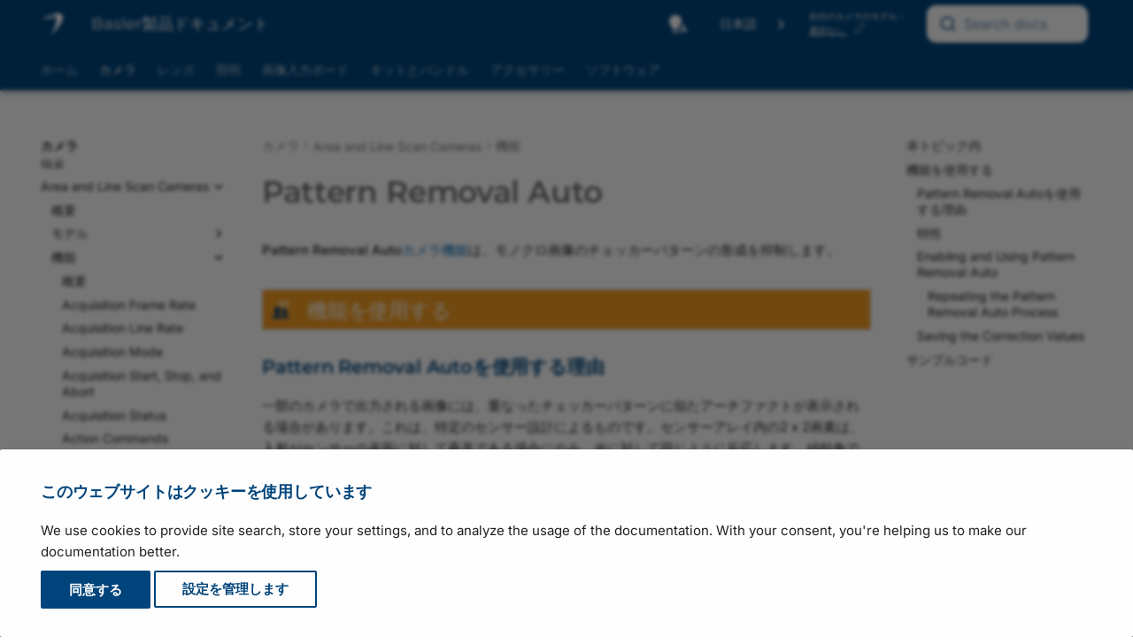

--- FILE ---
content_type: text/html
request_url: https://ja.docs.baslerweb.com/pattern-removal-auto
body_size: 28721
content:
<!doctype html><html lang="ja" class="no-js" data-wg-translated="ja"> <head><meta charset="utf-8"><meta http-equiv="X-UA-Compatible" content="IE=edge"><meta name="viewport" content="width=device-width, initial-scale=1.0"><meta name="author" content="Basler AG"><link rel="canonical" href="https://ja.docs.baslerweb.com/pattern-removal-auto"><link rel="shortcut icon" href="assets/stylesheets/images/favicon.png"><link rel="preload" as="image" href="./assets/stylesheets/images/basler_logo.svg"><title>Pattern Removal Auto | Basler Product Documentation</title><link rel="stylesheet" href="assets/stylesheets/main.c0d16a3a.min.css"><link rel="stylesheet" href="assets/stylesheets/palette.ab4e12ef.min.css"><link rel="stylesheet" href="assets/external/fonts.googleapis.com/css.775d2783.css"><link rel="preload" href="./assets/fonts/montserrat-v26-latin-regular.woff2" as="font" type="font/woff2" crossorigin=""><link rel="preload" href="./assets/fonts/montserrat-v26-latin-600.woff2" as="font" type="font/woff2" crossorigin=""><style>
        @font-face {
            font-display: fallback;
            font-family: 'Montserrat';
            font-style: normal;
            font-weight: 400;
            src: url('./assets/fonts/montserrat-v26-latin-regular.woff2') format('woff2');
        }

        @font-face {
          font-display: fallback;
          font-family: 'Montserrat';
          font-style: normal;
          font-weight: 600;
          src: url('./assets/fonts/montserrat-v26-latin-600.woff2') format('woff2');
        }
        :root {
          --md-text-font: "Inter";
          --md-headings-font: "Montserrat";
          --md-code-font: "Roboto Mono";
        }
      </style><link rel="stylesheet" href="assets/stylesheets/vendor/weglot.min.css"><link rel="stylesheet" href="assets/stylesheets/vendor/selectize.default.min.css"><link rel="stylesheet" href="assets/stylesheets/vendor/autocomplete-theme.css"><link rel="stylesheet" href="assets/stylesheets/bpd.css"><link rel="stylesheet" href="assets/stylesheets/vendor/fontawesome.css"><link rel="stylesheet" href="assets/stylesheets/vendor/regular.css"><link rel="stylesheet" href="assets/stylesheets/vendor/solid.css"><link rel="stylesheet" href="assets/stylesheets/vendor/font-mfizz.css"><script>__md_scope=new URL(".",location),__md_hash=e=>[...e].reduce((e,_)=>(e<<5)-e+_.charCodeAt(0),0),__md_get=(e,_=localStorage,t=__md_scope)=>JSON.parse(_.getItem(t.pathname+"."+e)),__md_set=(e,_,t=localStorage,a=__md_scope)=>{try{t.setItem(a.pathname+"."+e,JSON.stringify(_))}catch(e){}}</script><script id="__analytics">
    window._topicTitle = "Pattern Removal Auto";
    window._topicURL = "/pattern-removal-auto.html";
    window._helpVersion = "118";
    window._property = "G-S208SXZE43";

    /* Create script tag */
    var script = document.createElement("script");
    script.async = true;
    script.src = "https://www.googletagmanager.com/gtag/js?id=G-S208SXZE43";

    /* Inject script tag */
    var container = document.getElementById("__analytics");
    container.insertAdjacentElement("afterEnd", script);

    window.dataLayer = window.dataLayer || [];
    function gtag() { window.dataLayer.push(arguments); }
    gtag('js', new Date());
</script><script>var consent;"undefined"==typeof __md_analytics||(consent=__md_get("__consent"))&&consent.analytics&&__md_analytics()</script><script type="application/json" id="weglot-data">{"allLanguageUrls":{"en":"https://docs.baslerweb.com/pattern-removal-auto","ja":"https://ja.docs.baslerweb.com/pattern-removal-auto","zh":"https://zh.docs.baslerweb.com/pattern-removal-auto"},"originalCanonicalUrl":"https://docs.baslerweb.com/pattern-removal-auto","originalPath":"/pattern-removal-auto","settings":{"auto_switch":false,"auto_switch_fallback":null,"category":11,"custom_settings":{"button_style":{"with_name":true,"full_name":true,"is_dropdown":true,"with_flags":false,"flag_type":"rectangle_mat","custom_css":".wg-drop.country-selector {\r\n    background-color: transparent !important;\r\n}\r\n\r\n.wg-drop.country-selector a {\r\n    height: 1.2rem;\r\n    line-height: 1.2rem;\r\n}\r\n\r\n.wg-drop.country-selector .wgcurrent {\r\n    border: none !important;\r\n}\r\n\r\n.wg-drop.country-selector .wgcurrent a {\r\n    padding-right: 32px;\r\n}\r\n\r\n.wg-drop.country-selector .wgcurrent::after {\r\n    height: 1.3rem;\r\n    line-height: 1.3rem;\r\n    filter: invert(100%)!important;\r\n}\r\n\r\n.wg-drop.country-selector.closed .wgcurrent::after {\r\n    -webkit-transform: none;\r\n    transform: none;\r\n}\r\n\r\n.wg-drop.country-selector ul {\r\n    background-color: var(--md-primary-fg-color) !important;\r\n    border: none !important;\r\n    border-radius: .2rem;\r\n    box-shadow: 4px 4px 6px -4px rgba(0,0,0,0.75)\r\n}\r\n\r\n.country-selector a {\r\n    color: white !important;\r\n    font-size: .7rem;\r\n}"},"switchers":[],"translate_images":false,"subdomain":false,"dynamic":"","extra_merged_selectors":["code","tspan"],"translate_search":false,"loading_bar":true,"hide_switcher":false,"wait_transition":true,"dynamicPushState":true,"definitions":{}},"deleted_at":null,"dynamics":[],"excluded_blocks":[{"value":".headerlink","description":null},{"value":".tabbed-set","description":null},{"value":".md-search__output","description":null},{"value":".highlight","description":null},{"value":".notranslate","description":null},{"value":".ds-dataset-1","description":null}],"excluded_paths":[{"excluded_languages":[],"language_button_displayed":true,"type":"CONTAIN","value":"/live_docu"},{"excluded_languages":[],"language_button_displayed":true,"type":"CONTAIN","value":"/images/drawing-basler-lens-terms-and-conventions.svg"},{"excluded_languages":[],"language_button_displayed":true,"type":"CONTAIN","value":"/images/drawing-bcon-lvds-timing.svg"},{"excluded_languages":[],"language_button_displayed":true,"type":"CONTAIN","value":"/images/drawing-circuit-diagram-slp-strobe-controller.svg"},{"excluded_languages":[],"language_button_displayed":true,"type":"CONTAIN","value":"/images/drawing-lut-value-all-12-bit.svg"},{"excluded_languages":[],"language_button_displayed":true,"type":"CONTAIN","value":"/images/drawing-lut-value-all-10-bit.svg"},{"excluded_languages":[],"language_button_displayed":true,"type":"CONTAIN","value":"/licensing-information"},{"excluded_languages":[],"language_button_displayed":true,"type":"CONTAIN","value":"/privacy-statement"},{"excluded_languages":[],"language_button_displayed":true,"type":"CONTAIN","value":"/404"},{"excluded_languages":[],"language_button_displayed":true,"type":"CONTAIN","value":"/privacy-policy"},{"excluded_languages":[],"language_button_displayed":true,"type":"CONTAIN","value":"/files/"},{"excluded_languages":[],"language_button_displayed":true,"type":"CONTAIN","value":"/visualapplets/"},{"excluded_languages":[],"language_button_displayed":true,"type":"CONTAIN","value":"/pylonapi/"},{"excluded_languages":[],"language_button_displayed":true,"type":"CONTAIN","value":"/frame-grabbers/"},{"excluded_languages":[],"language_button_displayed":true,"type":"CONTAIN","value":"/knowledge/"},{"excluded_languages":[],"language_button_displayed":true,"type":"CONTAIN","value":"/knowledge-articles"},{"excluded_languages":[],"language_button_displayed":true,"type":"CONTAIN","value":"/basler-vision-connector*"},{"excluded_languages":[],"language_button_displayed":true,"type":"CONTAIN","value":"/basler-vision-connector"},{"excluded_languages":[],"language_button_displayed":true,"type":"CONTAIN","value":"/basler-vision-connector-getting-started"},{"excluded_languages":[],"language_button_displayed":false,"type":"START_WITH","value":"/basler-vision-connector-"},{"excluded_languages":[],"language_button_displayed":true,"type":"CONTAIN","value":"/basler-vision-connector/"},{"excluded_languages":[],"language_button_displayed":true,"type":"CONTAIN","value":"/stereovisard/"},{"excluded_languages":[],"language_button_displayed":false,"type":"IS_EXACTLY","value":"/frame-grabbers"},{"excluded_languages":[],"language_button_displayed":false,"type":"IS_EXACTLY","value":"/frame-grabbers/history"},{"excluded_languages":[],"language_button_displayed":false,"type":"IS_EXACTLY","value":"/frame-grabbers/acquisition-applets-for-imaworx-cxp-12-quad"},{"excluded_languages":[],"language_button_displayed":false,"type":"IS_EXACTLY","value":"/frame-grabbers/gpiotool"},{"excluded_languages":[],"language_button_displayed":false,"type":"IS_EXACTLY","value":"/frame-grabbers/safety-instructions-frame-grabbers"},{"excluded_languages":[],"language_button_displayed":false,"type":"CONTAIN","value":"/safety-instructions-en"},{"excluded_languages":[],"language_button_displayed":false,"type":"CONTAIN","value":"/safety-instructions-de"},{"excluded_languages":[],"language_button_displayed":false,"type":"CONTAIN","value":"/safety-instructions-fr"},{"excluded_languages":[],"language_button_displayed":false,"type":"CONTAIN","value":"/safety-instructions-ita"},{"excluded_languages":[],"language_button_displayed":false,"type":"CONTAIN","value":"/safety-instructions-es"},{"excluded_languages":[],"language_button_displayed":false,"type":"CONTAIN","value":"/safety-instructions-jp"}],"external_enabled":false,"host":"docs.baslerweb.com","is_dns_set":false,"is_https":true,"language_from":"en","language_from_custom_flag":null,"language_from_custom_name":null,"languages":[{"connect_host_destination":{"is_dns_set":true,"created_on_aws":1682602834,"host":"zh.docs.baslerweb.com"},"custom_code":null,"custom_flag":null,"custom_local_name":null,"custom_name":null,"enabled":true,"language_to":"zh"},{"connect_host_destination":{"is_dns_set":true,"created_on_aws":1682602834,"host":"ja.docs.baslerweb.com"},"custom_code":null,"custom_flag":null,"custom_local_name":null,"custom_name":null,"enabled":true,"language_to":"ja"}],"media_enabled":false,"page_views_enabled":true,"technology_id":12,"technology_name":"Other","translation_engine":3,"url_type":"SUBDOMAIN","versions":{"translation":1737633429,"slugTranslation":1737726067}}}</script>
<script async="" src="https://cdn.weglot.com/weglot.min.js?api_key=wg_7be70a2e73ad21b4f06df5c273cbfb9a2&hide_switcher=true" type="text/javascript"></script><link href="https://docs.baslerweb.com/pattern-removal-auto" hreflang="en" rel="alternate"><link href="https://ja.docs.baslerweb.com/pattern-removal-auto" hreflang="ja" rel="alternate"><link href="https://zh.docs.baslerweb.com/pattern-removal-auto" hreflang="zh" rel="alternate"></head> <body dir="ltr" data-md-color-scheme="default" data-md-color-primary="custom" data-md-color-accent="custom"> <input class="md-toggle" data-md-toggle="drawer" type="checkbox" id="__drawer" autocomplete="off"> <input class="md-toggle" data-md-toggle="search" type="checkbox" id="__search" autocomplete="off"> <label class="md-overlay" for="__drawer"></label> <div data-md-component="skip"> <a href="#pattern-removal-auto" class="md-skip"> コンテンツにスキップ </a> </div> <div data-md-component="announce"> </div> <div data-md-color-scheme="default" data-md-component="outdated" hidden=""> </div> <header class="md-header md-header--shadow md-header--lifted" data-md-component="header"> <div class="staging-banner">STAGING SERVER</div> <div class="dev-banner">DEVELOPMENT SERVER</div> <nav class="md-header__inner md-grid" aria-label="Header"> <a href="." title="Basler製品ドキュメント" class="md-header__button md-logo" aria-label="Basler Product Documentation" data-md-component="logo"> <img src="assets/stylesheets/images/basler_logo.svg" alt="ロゴ"> </a> <label class="md-header__button md-icon" for="__drawer" id="menu"> <svg xmlns="http://www.w3.org/2000/svg" viewBox="0 0 24 24"><path d="M3 6h18v2H3V6m0 5h18v2H3v-2m0 5h18v2H3v-2Z"></path></svg> </label> <div class="md-header__title"> <div class="md-header__ellipsis"> <div class="md-header__topic"> <span id="site-label" class="md-ellipsis"> <span id="site-title">Basler製品ドキュメント</span><span id="site-subtitle">ドラフト版</span> </span> </div> <div class="md-header__topic" data-md-component="header-topic"> <span class="md-ellipsis"> Pattern Removal Auto </span> </div> </div> </div> <a id="autocomplete__mobile" class="md-header__button md-header__option"> <span class="md-icon fa-solid fa-magnifying-glass fa-xl"></span> </a> <div class="popup-toggle-container"> <input type="checkbox" id="popup-toggle"> <label for="popup-toggle" class="md-header__button md-icon popup-toggle fa-solid fa-ellipsis-vertical fa-xl"></label> <div class="header-popup" id="header-popup"> <div class="popup-item"> <form class="md-header__option" data-md-component="palette"> <input class="md-option" data-md-color-media="(prefers-color-scheme)" data-md-color-scheme="default" data-md-color-primary="custom" data-md-color-accent="custom" aria-label="Automatic mode enabled. Click to switch to dark mode." type="radio" name="__palette" id="__palette_0"> <label class="md-header__button md-icon" title="自動モードが有効です。クリックすると、ダークモードに切り替わります。" for="__palette_1" hidden=""> <svg xmlns="http://www.w3.org/2000/svg" viewBox="0 0 24 24"><path d="M9 2C5.13 2 2 5.13 2 9c0 2.38 1.19 4.47 3 5.74V17c0 .55.45 1 1 1h6c.55 0 1-.45 1-1v-2.26c1.81-1.27 3-3.36 3-5.74 0-3.87-3.13-7-7-7M6 21c0 .55.45 1 1 1h4c.55 0 1-.45 1-1v-1H6v1m13-8h-2l-3.2 9h1.9l.7-2h3.2l.7 2h1.9L19 13m-2.15 5.65L18 15l1.15 3.65h-2.3Z"></path></svg> </label> <input class="md-option" data-md-color-media="(prefers-color-scheme: dark)" data-md-color-scheme="slate" data-md-color-primary="custom" data-md-color-accent="custom" aria-label="Dark mode enabled. Click to switch to light mode." type="radio" name="__palette" id="__palette_1"> <label class="md-header__button md-icon" title="ダークモードが有効です。クリックするとライトモードに切り替わります。" for="__palette_2" hidden=""> <svg xmlns="http://www.w3.org/2000/svg" viewBox="0 0 24 24"><path d="M6 21c0 .55.45 1 1 1h4c.55 0 1-.45 1-1v-1H6v1m7-4.68V17c0 .55-.45 1-1 1H6c-.55 0-1-.45-1-1v-2.26C3.19 13.47 2 11.38 2 9c0-3.87 3.13-7 7-7 1.65 0 3.16.57 4.35 1.5C10.8 4.57 9 7.07 9 10c0 2.79 1.64 5.19 4 6.32m7.92-6.38-1.42-.91-1.4.97.4-1.65-1.33-1.03 1.68-.11.56-1.61.63 1.58 1.68.04-1.3 1.08.5 1.64M19.39 13c-1.89 2.27-5.36 2.19-7.17-.05C10 10.13 11.56 6 15 5.34c.34-.05.64.29.5.63-.45 1.28-.38 2.74.35 4a4.622 4.622 0 0 0 3.27 2.28c.35.05.5.49.27.75Z"></path></svg> </label> <input class="md-option" data-md-color-media="(prefers-color-scheme: light)" data-md-color-scheme="default" data-md-color-primary="custom" data-md-color-accent="custom" aria-label="Light mode enabled. Click to switch to automatic mode." type="radio" name="__palette" id="__palette_2"> <label class="md-header__button md-icon" title="ライトモードが有効です。クリックすると、自動モードに切り替わります。" for="__palette_0" hidden=""> <svg xmlns="http://www.w3.org/2000/svg" viewBox="0 0 24 24"><path d="M12 2a7 7 0 0 0-7 7c0 2.38 1.19 4.47 3 5.74V17a1 1 0 0 0 1 1h6a1 1 0 0 0 1-1v-2.26c1.81-1.27 3-3.36 3-5.74a7 7 0 0 0-7-7M9 21a1 1 0 0 0 1 1h4a1 1 0 0 0 1-1v-1H9v1Z"></path></svg> </label> </form> <script>var media,input,key,value,palette=__md_get("__palette");if(palette&&palette.color){"(prefers-color-scheme)"===palette.color.media&&(media=matchMedia("(prefers-color-scheme: light)"),input=document.querySelector(media.matches?"[data-md-color-media='(prefers-color-scheme: light)']":"[data-md-color-media='(prefers-color-scheme: dark)']"),palette.color.media=input.getAttribute("data-md-color-media"),palette.color.scheme=input.getAttribute("data-md-color-scheme"),palette.color.primary=input.getAttribute("data-md-color-primary"),palette.color.accent=input.getAttribute("data-md-color-accent"));for([key,value]of Object.entries(palette.color))document.body.setAttribute("data-md-color-"+key,value)}</script> </div> <div class="popup-item"> <div id="country-selector-container"></div> </div> <div class="popup-item"> <div class="filter-container hidden"> <span>自分のカメラのモデル：</span> <div> <a href="#" id="device-link"></a> <img id="device-prototype" class="btn-modal hidden" data-connect="#prototype-dialog" src="./assets/stylesheets/images/basler_warning.svg" title="このカメラは連続生産されていません"> <a class="btn-modal device-link" data-connect="#settings-dialog"> <span class="no-device">選択なし</span> <img id="device-edit" src="./assets/stylesheets/images/basler_edit.svg" title="カメラモデルの変更"> </a> </div> </div> </div> <div class="popup-item"> <div id="autocomplete" class="md-header__option"></div> </div> </div> </div> <div id="search"></div> <div id="search-disabled" class="hidden"> <label class="md-header__button md-icon" for="__search"> <svg xmlns="http://www.w3.org/2000/svg" viewBox="0 0 24 24"><path d="M9.5 3A6.5 6.5 0 0 1 16 9.5c0 1.61-.59 3.09-1.56 4.23l.27.27h.79l5 5-1.5 1.5-5-5v-.79l-.27-.27A6.516 6.516 0 0 1 9.5 16 6.5 6.5 0 0 1 3 9.5 6.5 6.5 0 0 1 9.5 3m0 2C7 5 5 7 5 9.5S7 14 9.5 14 14 12 14 9.5 12 5 9.5 5Z"></path></svg> </label> <div class="md-search" role="dialog"> <div class="md-search__inner" role="search" style="top: -2px; padding-left: 20px"> <form class="md-search__form" name="search_disabled"> <input type="text" class="md-search__input" name="query" aria-label="Search" placeholder="検索" autocapitalize="off" autocorrect="off" autocomplete="off" spellcheck="false"> <label class="md-search__icon md-icon" for="__search"> <svg xmlns="http://www.w3.org/2000/svg" viewBox="0 0 24 24"><path d="M9.5 3A6.5 6.5 0 0 1 16 9.5c0 1.61-.59 3.09-1.56 4.23l.27.27h.79l5 5-1.5 1.5-5-5v-.79l-.27-.27A6.516 6.516 0 0 1 9.5 16 6.5 6.5 0 0 1 3 9.5 6.5 6.5 0 0 1 9.5 3m0 2C7 5 5 7 5 9.5S7 14 9.5 14 14 12 14 9.5 12 5 9.5 5Z"></path></svg> <svg xmlns="http://www.w3.org/2000/svg" viewBox="0 0 24 24"><path d="M20 11v2H8l5.5 5.5-1.42 1.42L4.16 12l7.92-7.92L13.5 5.5 8 11h12Z"></path></svg> </label> </form> </div> </div> </div> </nav> <nav class="md-tabs" aria-label="Tabs" data-md-component="tabs"> <div class="md-grid"> <ul class="md-tabs__list"> <li class="md-tabs__item"> <a href="index.html" class="md-tabs__link"> ホーム </a> </li> <li class="md-tabs__item md-tabs__item--active"> <a href="cameras.html" class="md-tabs__link"> カメラ </a> </li> <li class="md-tabs__item"> <a href="lenses.html" class="md-tabs__link"> レンズ </a> </li> <li class="md-tabs__item"> <a href="illumination.html" class="md-tabs__link"> 照明 </a> </li> <li class="md-tabs__item"> <a href="acquisition-cards.html" class="md-tabs__link"> 画像入力ボード </a> </li> <li class="md-tabs__item"> <a href="embedded-vision-kits.html" class="md-tabs__link"> キットとバンドル </a> </li> <li class="md-tabs__item"> <a href="accessories.html" class="md-tabs__link"> アクセサリー </a> </li> <li class="md-tabs__item"> <a href="software.html" class="md-tabs__link"> ソフトウェア </a> </li> </ul> </div> </nav> </header> <div class="md-container" data-md-component="container"> <main class="md-main" data-md-component="main"> <div class="md-main__inner md-grid"> <div class="md-sidebar md-sidebar--primary" data-md-component="sidebar" data-md-type="navigation"> <div class="md-sidebar__scrollwrap"> <div class="md-sidebar__inner"> <nav class="md-nav md-nav--primary md-nav--lifted" aria-label="Navigation" data-md-level="0"> <label class="md-nav__title" for="__drawer"> <a href="." title="Basler製品ドキュメント" class="md-nav__button md-logo" aria-label="Basler Product Documentation" data-md-component="logo"> <img src="assets/stylesheets/images/basler_logo.svg" alt="ロゴ"> </a> Basler製品ドキュメント </label> <ul class="md-nav__list" data-md-scrollfix=""> <li class="md-nav__item"> <a href="index.html" class="md-nav__link" data-title="Overview"> ホーム </a> </li> <li class="md-nav__item md-nav__item--active md-nav__item--section md-nav__item--nested"> <input class="md-nav__toggle md-toggle " type="checkbox" id="__nav_2" checked=""> <label class="md-nav__link" for="__nav_2" id="__nav_2_label" tabindex=""> <span class="md-ellipsis"> カメラ </span> <span class="md-nav__icon md-icon"></span> </label> <nav class="md-nav" data-md-level="1" aria-labelledby="__nav_2_label" aria-expanded="true"> <label class="md-nav__title" for="__nav_2"> <span class="md-nav__icon md-icon"></span> カメラ </label> <ul class="md-nav__list" data-md-scrollfix=""> <li class="md-nav__item"> <a href="cameras.html" class="md-nav__link" data-title="Overview"> <span class="md-ellipsis"> 概要 </span> </a> </li> <li class="md-nav__item md-nav__item--active md-nav__item--nested"> <input class="md-nav__toggle md-toggle " type="checkbox" id="__nav_2_2" checked=""> <label class="md-nav__link" for="__nav_2_2" id="__nav_2_2_label" tabindex="0"> <span class="md-ellipsis"> Area and Line Scan Cameras </span> <span class="md-nav__icon md-icon"></span> </label> <nav class="md-nav" data-md-level="2" aria-labelledby="__nav_2_2_label" aria-expanded="true"> <label class="md-nav__title" for="__nav_2_2"> <span class="md-nav__icon md-icon"></span> Area and Line Scan Cameras </label> <ul class="md-nav__list" data-md-scrollfix=""> <li class="md-nav__item"> <a href="area-and-line-scan-cameras.html" class="md-nav__link" data-title="Overview"> <span class="md-ellipsis"> 概要 </span> </a> </li> <li class="md-nav__item md-nav__item--nested"> <input class="md-nav__toggle md-toggle " type="checkbox" id="__nav_2_2_2"> <label class="md-nav__link" for="__nav_2_2_2" id="__nav_2_2_2_label" tabindex="0"> <span class="md-ellipsis"> モデル </span> <span class="md-nav__icon md-icon"></span> </label> <nav class="md-nav" data-md-level="3" aria-labelledby="__nav_2_2_2_label" aria-expanded="false"> <label class="md-nav__title" for="__nav_2_2_2"> <span class="md-nav__icon md-icon"></span> モデル </label> <ul class="md-nav__list" data-md-scrollfix=""> <li class="md-nav__item md-nav__item--nested"> <input class="md-nav__toggle md-toggle " type="checkbox" id="__nav_2_2_2_1"> <label class="md-nav__link" for="__nav_2_2_2_1" id="__nav_2_2_2_1_label" tabindex="0"> <span class="md-ellipsis"> Basler ace 2 </span> <span class="md-nav__icon md-icon"></span> </label> <nav class="md-nav" data-md-level="4" aria-labelledby="__nav_2_2_2_1_label" aria-expanded="false"> <label class="md-nav__title" for="__nav_2_2_2_1"> <span class="md-nav__icon md-icon"></span> Basler ace 2 </label> <ul class="md-nav__list" data-md-scrollfix=""> <li class="md-nav__item"> <a href="basler-ace-2.html" class="md-nav__link" data-title="Overview"> <span class="md-ellipsis"> 概要 </span> </a> </li> <li class="md-nav__item md-nav__item--nested"> <input class="md-nav__toggle md-toggle " type="checkbox" id="__nav_2_2_2_1_2"> <label class="md-nav__link" for="__nav_2_2_2_1_2" id="__nav_2_2_2_1_2_label" tabindex="0"> <span class="md-ellipsis"> ace 2 R </span> <span class="md-nav__icon md-icon"></span> </label> <nav class="md-nav" data-md-level="5" aria-labelledby="__nav_2_2_2_1_2_label" aria-expanded="false"> <label class="md-nav__title" for="__nav_2_2_2_1_2"> <span class="md-nav__icon md-icon"></span> ace 2 R </label> <ul class="md-nav__list" data-md-scrollfix=""> <li class="md-nav__item"> <a href="a2a1920-51gcbas.html" class="md-nav__link" data-title="a2A1920-51gcBAS"> <span class="md-ellipsis"> a2A1920-51gcBAS </span> </a> </li> <li class="md-nav__item"> <a href="a2a1920-51gcip67.html" class="md-nav__link" data-title="a2A1920-51gcIP67"> <span class="md-ellipsis"> a2A1920-51gcIP67 </span> </a> </li> <li class="md-nav__item"> <a href="a2a1920-51gcpro.html" class="md-nav__link" data-title="a2A1920-51gcPRO"> <span class="md-ellipsis"> a2A1920-51gcPRO </span> </a> </li> <li class="md-nav__item"> <a href="a2a1920-51gmbas.html" class="md-nav__link" data-title="a2A1920-51gmBAS"> <span class="md-ellipsis"> a2A1920-51gmBAS </span> </a> </li> <li class="md-nav__item"> <a href="a2a1920-51gmip67.html" class="md-nav__link" data-title="a2A1920-51gmIP67"> <span class="md-ellipsis"> a2A1920-51gmIP67 </span> </a> </li> <li class="md-nav__item"> <a href="a2a1920-51gmpro.html" class="md-nav__link" data-title="a2A1920-51gmPRO"> <span class="md-ellipsis"> a2A1920-51gmPRO </span> </a> </li> <li class="md-nav__item"> <a href="a2a1920-160ucbas.html" class="md-nav__link" data-title="a2A1920-160ucBAS"> <span class="md-ellipsis"> a2A1920-160ucBAS </span> </a> </li> <li class="md-nav__item"> <a href="a2a1920-160ucpro.html" class="md-nav__link" data-title="a2A1920-160ucPRO"> <span class="md-ellipsis"> a2A1920-160ucPRO </span> </a> </li> <li class="md-nav__item"> <a href="a2a1920-160umbas.html" class="md-nav__link" data-title="a2A1920-160umBAS"> <span class="md-ellipsis"> a2A1920-160umBAS </span> </a> </li> <li class="md-nav__item"> <a href="a2a1920-160umpro.html" class="md-nav__link" data-title="a2A1920-160umPRO"> <span class="md-ellipsis"> a2A1920-160umPRO </span> </a> </li> <li class="md-nav__item"> <a href="a2a1920-165g5cbas.html" class="md-nav__link" data-title="a2A1920-165g5cBAS"> <span class="md-ellipsis"> a2A1920-165g5cBAS </span> </a> </li> <li class="md-nav__item"> <a href="a2a1920-165g5mbas.html" class="md-nav__link" data-title="a2A1920-165g5mBAS"> <span class="md-ellipsis"> a2A1920-165g5mBAS </span> </a> </li> <li class="md-nav__item"> <a href="a2a2048-37gcbas.html" class="md-nav__link" data-title="a2A2048-37gcBAS"> <span class="md-ellipsis"> a2A2048-37gcBAS </span> </a> </li> <li class="md-nav__item"> <a href="a2a2048-37gcpro.html" class="md-nav__link" data-title="a2A2048-37gcPRO"> <span class="md-ellipsis"> a2A2048-37gcPRO </span> </a> </li> <li class="md-nav__item"> <a href="a2a2048-37gmbas.html" class="md-nav__link" data-title="a2A2048-37gmBAS"> <span class="md-ellipsis"> a2A2048-37gmBAS </span> </a> </li> <li class="md-nav__item"> <a href="a2a2048-37gmpro.html" class="md-nav__link" data-title="a2A2048-37gmPRO"> <span class="md-ellipsis"> a2A2048-37gmPRO </span> </a> </li> <li class="md-nav__item"> <a href="a2a2048-114g5cbas.html" class="md-nav__link" data-title="a2A2048-114g5cBAS"> <span class="md-ellipsis"> a2A2048-114g5cBAS </span> </a> </li> <li class="md-nav__item"> <a href="a2a2048-114g5mbas.html" class="md-nav__link" data-title="a2A2048-114g5mBAS"> <span class="md-ellipsis"> a2A2048-114g5mBAS </span> </a> </li> <li class="md-nav__item"> <a href="a2a2048-114ucbas.html" class="md-nav__link" data-title="a2A2048-114ucBAS"> <span class="md-ellipsis"> a2A2048-114ucBAS </span> </a> </li> <li class="md-nav__item"> <a href="a2a2048-114ucpro.html" class="md-nav__link" data-title="a2A2048-114ucPRO"> <span class="md-ellipsis"> a2A2048-114ucPRO </span> </a> </li> <li class="md-nav__item"> <a href="a2a2048-114umbas.html" class="md-nav__link" data-title="a2A2048-114umBAS"> <span class="md-ellipsis"> a2A2048-114umBAS </span> </a> </li> <li class="md-nav__item"> <a href="a2a2048-114umpro.html" class="md-nav__link" data-title="a2A2048-114umPRO"> <span class="md-ellipsis"> a2A2048-114umPRO </span> </a> </li> <li class="md-nav__item"> <a href="a2a2440-98g5cbas.html" class="md-nav__link" data-title="a2A2440-98g5cBAS"> <span class="md-ellipsis"> a2A2440-98g5cBAS </span> </a> </li> <li class="md-nav__item"> <a href="a2a2440-98g5mbas.html" class="md-nav__link" data-title="a2A2440-98g5mBAS"> <span class="md-ellipsis"> a2A2440-98g5mBAS </span> </a> </li> <li class="md-nav__item"> <a href="a2a2448-23gcbas.html" class="md-nav__link" data-title="a2A2448-23gcBAS"> <span class="md-ellipsis"> a2A2448-23gcBAS </span> </a> </li> <li class="md-nav__item"> <a href="a2a2448-23gcip67.html" class="md-nav__link" data-title="a2A2448-23gcIP67"> <span class="md-ellipsis"> a2A2448-23gcIP67 </span> </a> </li> <li class="md-nav__item"> <a href="a2a2448-23gcpro.html" class="md-nav__link" data-title="a2A2448-23gcPRO"> <span class="md-ellipsis"> a2A2448-23gcPRO </span> </a> </li> <li class="md-nav__item"> <a href="a2a2448-23gmbas.html" class="md-nav__link" data-title="a2A2448-23gmBAS"> <span class="md-ellipsis"> a2A2448-23gmBAS </span> </a> </li> <li class="md-nav__item"> <a href="a2a2448-23gmip67.html" class="md-nav__link" data-title="a2A2448-23gmIP67"> <span class="md-ellipsis"> a2A2448-23gmIP67 </span> </a> </li> <li class="md-nav__item"> <a href="a2a2448-23gmpro.html" class="md-nav__link" data-title="a2A2448-23gmPRO"> <span class="md-ellipsis"> a2A2448-23gmPRO </span> </a> </li> <li class="md-nav__item"> <a href="a2a2448-75ucbas.html" class="md-nav__link" data-title="a2A2448-75ucBAS"> <span class="md-ellipsis"> a2A2448-75ucBAS </span> </a> </li> <li class="md-nav__item"> <a href="a2a2448-75ucpro.html" class="md-nav__link" data-title="a2A2448-75ucPRO"> <span class="md-ellipsis"> a2A2448-75ucPRO </span> </a> </li> <li class="md-nav__item"> <a href="a2a2448-75umbas.html" class="md-nav__link" data-title="a2A2448-75umBAS"> <span class="md-ellipsis"> a2A2448-75umBAS </span> </a> </li> <li class="md-nav__item"> <a href="a2a2448-75umpro.html" class="md-nav__link" data-title="a2A2448-75umPRO"> <span class="md-ellipsis"> a2A2448-75umPRO </span> </a> </li> <li class="md-nav__item"> <a href="a2a2448-105g5cbas.html" class="md-nav__link" data-title="a2A2448-105g5cBAS"> <span class="md-ellipsis"> a2A2448-105g5cBAS </span> </a> </li> <li class="md-nav__item"> <a href="a2a2448-105g5mbas.html" class="md-nav__link" data-title="a2A2448-105g5mBAS"> <span class="md-ellipsis"> a2A2448-105g5mBAS </span> </a> </li> <li class="md-nav__item"> <a href="a2a2590-22gcbas.html" class="md-nav__link" data-title="a2A2590-22gcBAS"> <span class="md-ellipsis"> a2A2590-22gcBAS </span> </a> </li> <li class="md-nav__item"> <a href="a2a2590-22gcpro.html" class="md-nav__link" data-title="a2A2590-22gcPRO"> <span class="md-ellipsis"> a2A2590-22gcPRO </span> </a> </li> <li class="md-nav__item"> <a href="a2a2590-22gmbas.html" class="md-nav__link" data-title="a2A2590-22gmBAS"> <span class="md-ellipsis"> a2A2590-22gmBAS </span> </a> </li> <li class="md-nav__item"> <a href="a2a2590-22gmpro.html" class="md-nav__link" data-title="a2A2590-22gmPRO"> <span class="md-ellipsis"> a2A2590-22gmPRO </span> </a> </li> <li class="md-nav__item"> <a href="a2a2590-60ucbas.html" class="md-nav__link" data-title="a2A2590-60ucBAS"> <span class="md-ellipsis"> a2A2590-60ucBAS </span> </a> </li> <li class="md-nav__item"> <a href="a2a2590-60ucpro.html" class="md-nav__link" data-title="a2A2590-60ucPRO"> <span class="md-ellipsis"> a2A2590-60ucPRO </span> </a> </li> <li class="md-nav__item"> <a href="a2a2590-60umbas.html" class="md-nav__link" data-title="a2A2590-60umBAS"> <span class="md-ellipsis"> a2A2590-60umBAS </span> </a> </li> <li class="md-nav__item"> <a href="a2a2590-60umpro.html" class="md-nav__link" data-title="a2A2590-60umPRO"> <span class="md-ellipsis"> a2A2590-60umPRO </span> </a> </li> <li class="md-nav__item"> <a href="a2a2600-20gcbas.html" class="md-nav__link" data-title="a2A2600-20gcBAS"> <span class="md-ellipsis"> a2A2600-20gcBAS </span> </a> </li> <li class="md-nav__item"> <a href="a2a2600-20gcpro.html" class="md-nav__link" data-title="a2A2600-20gcPRO"> <span class="md-ellipsis"> a2A2600-20gcPRO </span> </a> </li> <li class="md-nav__item"> <a href="a2a2600-20gmbas.html" class="md-nav__link" data-title="a2A2600-20gmBAS"> <span class="md-ellipsis"> a2A2600-20gmBAS </span> </a> </li> <li class="md-nav__item"> <a href="a2a2600-20gmpro.html" class="md-nav__link" data-title="a2A2600-20gmPRO"> <span class="md-ellipsis"> a2A2600-20gmPRO </span> </a> </li> <li class="md-nav__item"> <a href="a2a2600-64ucbas.html" class="md-nav__link" data-title="a2A2600-64ucBAS"> <span class="md-ellipsis"> a2A2600-64ucBAS </span> </a> </li> <li class="md-nav__item"> <a href="a2a2600-64ucpro.html" class="md-nav__link" data-title="a2A2600-64ucPRO"> <span class="md-ellipsis"> a2A2600-64ucPRO </span> </a> </li> <li class="md-nav__item"> <a href="a2a2600-64umbas.html" class="md-nav__link" data-title="a2A2600-64umBAS"> <span class="md-ellipsis"> a2A2600-64umBAS </span> </a> </li> <li class="md-nav__item"> <a href="a2a2600-64umpro.html" class="md-nav__link" data-title="a2A2600-64umPRO"> <span class="md-ellipsis"> a2A2600-64umPRO </span> </a> </li> <li class="md-nav__item"> <a href="a2a2840-14gcbas.html" class="md-nav__link" data-title="a2A2840-14gcBAS"> <span class="md-ellipsis"> a2A2840-14gcBAS </span> </a> </li> <li class="md-nav__item"> <a href="a2a2840-14gcip67.html" class="md-nav__link" data-title="a2A2840-14gcIP67"> <span class="md-ellipsis"> a2A2840-14gcIP67 </span> </a> </li> <li class="md-nav__item"> <a href="a2a2840-14gcpro.html" class="md-nav__link" data-title="a2A2840-14gcPRO"> <span class="md-ellipsis"> a2A2840-14gcPRO </span> </a> </li> <li class="md-nav__item"> <a href="a2a2840-14gmbas.html" class="md-nav__link" data-title="a2A2840-14gmBAS"> <span class="md-ellipsis"> a2A2840-14gmBAS </span> </a> </li> <li class="md-nav__item"> <a href="a2a2840-14gmip67.html" class="md-nav__link" data-title="a2A2840-14gmIP67"> <span class="md-ellipsis"> a2A2840-14gmIP67 </span> </a> </li> <li class="md-nav__item"> <a href="a2a2840-14gmpro.html" class="md-nav__link" data-title="a2A2840-14gmPRO"> <span class="md-ellipsis"> a2A2840-14gmPRO </span> </a> </li> <li class="md-nav__item"> <a href="a2a2840-48ucbas.html" class="md-nav__link" data-title="a2A2840-48ucBAS"> <span class="md-ellipsis"> a2A2840-48ucBAS </span> </a> </li> <li class="md-nav__item"> <a href="a2a2840-48ucpro.html" class="md-nav__link" data-title="a2A2840-48ucPRO"> <span class="md-ellipsis"> a2A2840-48ucPRO </span> </a> </li> <li class="md-nav__item"> <a href="a2a2840-48umbas.html" class="md-nav__link" data-title="a2A2840-48umBAS"> <span class="md-ellipsis"> a2A2840-48umBAS </span> </a> </li> <li class="md-nav__item"> <a href="a2a2840-48umpro.html" class="md-nav__link" data-title="a2A2840-48umPRO"> <span class="md-ellipsis"> a2A2840-48umPRO </span> </a> </li> <li class="md-nav__item"> <a href="a2a2840-67g5cbas.html" class="md-nav__link" data-title="a2A2840-67g5cBAS"> <span class="md-ellipsis"> a2A2840-67g5cBAS </span> </a> </li> <li class="md-nav__item"> <a href="a2a2840-67g5mbas.html" class="md-nav__link" data-title="a2A2840-67g5mBAS"> <span class="md-ellipsis"> a2A2840-67g5mBAS </span> </a> </li> <li class="md-nav__item"> <a href="a2a3536-9gcbas.html" class="md-nav__link" data-title="a2A3536-9gcBAS"> <span class="md-ellipsis"> a2A3536-9gcBAS </span> </a> </li> <li class="md-nav__item"> <a href="a2a3536-9gcpro.html" class="md-nav__link" data-title="a2A3536-9gcPRO"> <span class="md-ellipsis"> a2A3536-9gcPRO </span> </a> </li> <li class="md-nav__item"> <a href="a2a3536-9gmbas.html" class="md-nav__link" data-title="a2A3536-9gmBAS"> <span class="md-ellipsis"> a2A3536-9gmBAS </span> </a> </li> <li class="md-nav__item"> <a href="a2a3536-9gmpro.html" class="md-nav__link" data-title="a2A3536-9gmPRO"> <span class="md-ellipsis"> a2A3536-9gmPRO </span> </a> </li> <li class="md-nav__item"> <a href="a2a3536-31ucbas.html" class="md-nav__link" data-title="a2A3536-31ucBAS"> <span class="md-ellipsis"> a2A3536-31ucBAS </span> </a> </li> <li class="md-nav__item"> <a href="a2a3536-31ucpro.html" class="md-nav__link" data-title="a2A3536-31ucPRO"> <span class="md-ellipsis"> a2A3536-31ucPRO </span> </a> </li> <li class="md-nav__item"> <a href="a2a3536-31umbas.html" class="md-nav__link" data-title="a2A3536-31umBAS"> <span class="md-ellipsis"> a2A3536-31umBAS </span> </a> </li> <li class="md-nav__item"> <a href="a2a3536-31umpro.html" class="md-nav__link" data-title="a2A3536-31umPRO"> <span class="md-ellipsis"> a2A3536-31umPRO </span> </a> </li> <li class="md-nav__item"> <a href="a2a3536-42g5cbas.html" class="md-nav__link" data-title="a2A3536-42g5cBAS"> <span class="md-ellipsis"> a2A3536-42g5cBAS </span> </a> </li> <li class="md-nav__item"> <a href="a2a3536-42g5mbas.html" class="md-nav__link" data-title="a2A3536-42g5mBAS"> <span class="md-ellipsis"> a2A3536-42g5mBAS </span> </a> </li> <li class="md-nav__item"> <a href="a2a3840-13gcbas.html" class="md-nav__link" data-title="a2A3840-13gcBAS"> <span class="md-ellipsis"> a2A3840-13gcBAS </span> </a> </li> <li class="md-nav__item"> <a href="a2a3840-13gcpro.html" class="md-nav__link" data-title="a2A3840-13gcPRO"> <span class="md-ellipsis"> a2A3840-13gcPRO </span> </a> </li> <li class="md-nav__item"> <a href="a2a3840-13gmbas.html" class="md-nav__link" data-title="a2A3840-13gmBAS"> <span class="md-ellipsis"> a2A3840-13gmBAS </span> </a> </li> <li class="md-nav__item"> <a href="a2a3840-13gmpro.html" class="md-nav__link" data-title="a2A3840-13gmPRO"> <span class="md-ellipsis"> a2A3840-13gmPRO </span> </a> </li> <li class="md-nav__item"> <a href="a2a3840-45ucbas.html" class="md-nav__link" data-title="a2A3840-45ucBAS"> <span class="md-ellipsis"> a2A3840-45ucBAS </span> </a> </li> <li class="md-nav__item"> <a href="a2a3840-45ucpro.html" class="md-nav__link" data-title="a2A3840-45ucPRO"> <span class="md-ellipsis"> a2A3840-45ucPRO </span> </a> </li> <li class="md-nav__item"> <a href="a2a3840-45umbas.html" class="md-nav__link" data-title="a2A3840-45umBAS"> <span class="md-ellipsis"> a2A3840-45umBAS </span> </a> </li> <li class="md-nav__item"> <a href="a2a3840-45umpro.html" class="md-nav__link" data-title="a2A3840-45umPRO"> <span class="md-ellipsis"> a2A3840-45umPRO </span> </a> </li> <li class="md-nav__item"> <a href="a2a4096-9gcbas.html" class="md-nav__link" data-title="a2A4096-9gcBAS"> <span class="md-ellipsis"> a2A4096-9gcBAS </span> </a> </li> <li class="md-nav__item"> <a href="a2a4096-9gcip67.html" class="md-nav__link" data-title="a2A4096-9gcIP67"> <span class="md-ellipsis"> a2A4096-9gcIP67 </span> </a> </li> <li class="md-nav__item"> <a href="a2a4096-9gcpro.html" class="md-nav__link" data-title="a2A4096-9gcPRO"> <span class="md-ellipsis"> a2A4096-9gcPRO </span> </a> </li> <li class="md-nav__item"> <a href="a2a4096-9gmbas.html" class="md-nav__link" data-title="a2A4096-9gmBAS"> <span class="md-ellipsis"> a2A4096-9gmBAS </span> </a> </li> <li class="md-nav__item"> <a href="a2a4096-9gmip67.html" class="md-nav__link" data-title="a2A4096-9gmIP67"> <span class="md-ellipsis"> a2A4096-9gmIP67 </span> </a> </li> <li class="md-nav__item"> <a href="a2a4096-9gmpro.html" class="md-nav__link" data-title="a2A4096-9gmPRO"> <span class="md-ellipsis"> a2A4096-9gmPRO </span> </a> </li> <li class="md-nav__item"> <a href="a2a4096-30ucbas.html" class="md-nav__link" data-title="a2A4096-30ucBAS"> <span class="md-ellipsis"> a2A4096-30ucBAS </span> </a> </li> <li class="md-nav__item"> <a href="a2a4096-30ucpro.html" class="md-nav__link" data-title="a2A4096-30ucPRO"> <span class="md-ellipsis"> a2A4096-30ucPRO </span> </a> </li> <li class="md-nav__item"> <a href="a2a4096-30umbas.html" class="md-nav__link" data-title="a2A4096-30umBAS"> <span class="md-ellipsis"> a2A4096-30umBAS </span> </a> </li> <li class="md-nav__item"> <a href="a2a4096-30umpro.html" class="md-nav__link" data-title="a2A4096-30umPRO"> <span class="md-ellipsis"> a2A4096-30umPRO </span> </a> </li> <li class="md-nav__item"> <a href="a2a4096-44g5cbas.html" class="md-nav__link" data-title="a2A4096-44g5cBAS"> <span class="md-ellipsis"> a2A4096-44g5cBAS </span> </a> </li> <li class="md-nav__item"> <a href="a2a4096-44g5mbas.html" class="md-nav__link" data-title="a2A4096-44g5mBAS"> <span class="md-ellipsis"> a2A4096-44g5mBAS </span> </a> </li> <li class="md-nav__item"> <a href="a2a4200-12gcbas.html" class="md-nav__link" data-title="a2A4200-12gcBAS"> <span class="md-ellipsis"> a2A4200-12gcBAS </span> </a> </li> <li class="md-nav__item"> <a href="a2a4200-12gcpro.html" class="md-nav__link" data-title="a2A4200-12gcPRO"> <span class="md-ellipsis"> a2A4200-12gcPRO </span> </a> </li> <li class="md-nav__item"> <a href="a2a4200-12gmbas.html" class="md-nav__link" data-title="a2A4200-12gmBAS"> <span class="md-ellipsis"> a2A4200-12gmBAS </span> </a> </li> <li class="md-nav__item"> <a href="a2a4200-12gmpro.html" class="md-nav__link" data-title="a2A4200-12gmPRO"> <span class="md-ellipsis"> a2A4200-12gmPRO </span> </a> </li> <li class="md-nav__item"> <a href="a2a4200-40ucbas.html" class="md-nav__link" data-title="a2A4200-40ucBAS"> <span class="md-ellipsis"> a2A4200-40ucBAS </span> </a> </li> <li class="md-nav__item"> <a href="a2a4200-40ucpro.html" class="md-nav__link" data-title="a2A4200-40ucPRO"> <span class="md-ellipsis"> a2A4200-40ucPRO </span> </a> </li> <li class="md-nav__item"> <a href="a2a4200-40umbas.html" class="md-nav__link" data-title="a2A4200-40umBAS"> <span class="md-ellipsis"> a2A4200-40umBAS </span> </a> </li> <li class="md-nav__item"> <a href="a2a4200-40umpro.html" class="md-nav__link" data-title="a2A4200-40umPRO"> <span class="md-ellipsis"> a2A4200-40umPRO </span> </a> </li> <li class="md-nav__item"> <a href="a2a4504-5gcbas.html" class="md-nav__link" data-title="a2A4504-5gcBAS"> <span class="md-ellipsis"> a2A4504-5gcBAS </span> </a> </li> <li class="md-nav__item"> <a href="a2a4504-5gcip67.html" class="md-nav__link" data-title="a2A4504-5gcIP67"> <span class="md-ellipsis"> a2A4504-5gcIP67 </span> </a> </li> <li class="md-nav__item"> <a href="a2a4504-5gcpro.html" class="md-nav__link" data-title="a2A4504-5gcPRO"> <span class="md-ellipsis"> a2A4504-5gcPRO </span> </a> </li> <li class="md-nav__item"> <a href="a2a4504-5gmbas.html" class="md-nav__link" data-title="a2A4504-5gmBAS"> <span class="md-ellipsis"> a2A4504-5gmBAS </span> </a> </li> <li class="md-nav__item"> <a href="a2a4504-5gmip67.html" class="md-nav__link" data-title="a2A4504-5gmIP67"> <span class="md-ellipsis"> a2A4504-5gmIP67 </span> </a> </li> <li class="md-nav__item"> <a href="a2a4504-5gmpro.html" class="md-nav__link" data-title="a2A4504-5gmPRO"> <span class="md-ellipsis"> a2A4504-5gmPRO </span> </a> </li> <li class="md-nav__item"> <a href="a2a4504-18ucbas.html" class="md-nav__link" data-title="a2A4504-18ucBAS"> <span class="md-ellipsis"> a2A4504-18ucBAS </span> </a> </li> <li class="md-nav__item"> <a href="a2a4504-18ucpro.html" class="md-nav__link" data-title="a2A4504-18ucPRO"> <span class="md-ellipsis"> a2A4504-18ucPRO </span> </a> </li> <li class="md-nav__item"> <a href="a2a4504-18umbas.html" class="md-nav__link" data-title="a2A4504-18umBAS"> <span class="md-ellipsis"> a2A4504-18umBAS </span> </a> </li> <li class="md-nav__item"> <a href="a2a4504-18umpro.html" class="md-nav__link" data-title="a2A4504-18umPRO"> <span class="md-ellipsis"> a2A4504-18umPRO </span> </a> </li> <li class="md-nav__item"> <a href="a2a4504-27g5cbas.html" class="md-nav__link" data-title="a2A4504-27g5cBAS"> <span class="md-ellipsis"> a2A4504-27g5cBAS </span> </a> </li> <li class="md-nav__item"> <a href="a2a4504-27g5mbas.html" class="md-nav__link" data-title="a2A4504-27g5mBAS"> <span class="md-ellipsis"> a2A4504-27g5mBAS </span> </a> </li> <li class="md-nav__item"> <a href="a2a4508-6gcbas.html" class="md-nav__link" data-title="a2A4508-6gcBAS"> <span class="md-ellipsis"> a2A4508-6gcBAS </span> </a> </li> <li class="md-nav__item"> <a href="a2a4508-6gcpro.html" class="md-nav__link" data-title="a2A4508-6gcPRO"> <span class="md-ellipsis"> a2A4508-6gcPRO </span> </a> </li> <li class="md-nav__item"> <a href="a2a4508-6gmbas.html" class="md-nav__link" data-title="a2A4508-6gmBAS"> <span class="md-ellipsis"> a2A4508-6gmBAS </span> </a> </li> <li class="md-nav__item"> <a href="a2a4508-6gmpro.html" class="md-nav__link" data-title="a2A4508-6gmPRO"> <span class="md-ellipsis"> a2A4508-6gmPRO </span> </a> </li> <li class="md-nav__item"> <a href="a2a4508-20ucbas.html" class="md-nav__link" data-title="a2A4508-20ucBAS"> <span class="md-ellipsis"> a2A4508-20ucBAS </span> </a> </li> <li class="md-nav__item"> <a href="a2a4508-20ucpro.html" class="md-nav__link" data-title="a2A4508-20ucPRO"> <span class="md-ellipsis"> a2A4508-20ucPRO </span> </a> </li> <li class="md-nav__item"> <a href="a2a4508-20umbas.html" class="md-nav__link" data-title="a2A4508-20umBAS"> <span class="md-ellipsis"> a2A4508-20umBAS </span> </a> </li> <li class="md-nav__item"> <a href="a2a4508-20umpro.html" class="md-nav__link" data-title="a2A4508-20umPRO"> <span class="md-ellipsis"> a2A4508-20umPRO </span> </a> </li> <li class="md-nav__item"> <a href="a2a5060-4gcbas.html" class="md-nav__link" data-title="a2A5060-4gcBAS"> <span class="md-ellipsis"> a2A5060-4gcBAS </span> </a> </li> <li class="md-nav__item"> <a href="a2a5060-4gmbas.html" class="md-nav__link" data-title="a2A5060-4gmBAS"> <span class="md-ellipsis"> a2A5060-4gmBAS </span> </a> </li> <li class="md-nav__item"> <a href="a2a5060-15ucbas.html" class="md-nav__link" data-title="a2A5060-15ucBAS"> <span class="md-ellipsis"> a2A5060-15ucBAS </span> </a> </li> <li class="md-nav__item"> <a href="a2a5060-15umbas.html" class="md-nav__link" data-title="a2A5060-15umBAS"> <span class="md-ellipsis"> a2A5060-15umBAS </span> </a> </li> <li class="md-nav__item"> <a href="a2a5060-21g5cbas.html" class="md-nav__link" data-title="a2A5060-21g5cBAS"> <span class="md-ellipsis"> a2A5060-21g5cBAS </span> </a> </li> <li class="md-nav__item"> <a href="a2a5060-21g5mbas.html" class="md-nav__link" data-title="a2A5060-21g5mBAS"> <span class="md-ellipsis"> a2A5060-21g5mBAS </span> </a> </li> <li class="md-nav__item"> <a href="a2a5320-7gcbas.html" class="md-nav__link" data-title="a2A5320-7gcBAS"> <span class="md-ellipsis"> a2A5320-7gcBAS </span> </a> </li> <li class="md-nav__item"> <a href="a2a5320-7gcip67.html" class="md-nav__link" data-title="a2A5320-7gcIP67"> <span class="md-ellipsis"> a2A5320-7gcIP67 </span> </a> </li> <li class="md-nav__item"> <a href="a2a5320-7gcpro.html" class="md-nav__link" data-title="a2A5320-7gcPRO"> <span class="md-ellipsis"> a2A5320-7gcPRO </span> </a> </li> <li class="md-nav__item"> <a href="a2a5320-7gmbas.html" class="md-nav__link" data-title="a2A5320-7gmBAS"> <span class="md-ellipsis"> a2A5320-7gmBAS </span> </a> </li> <li class="md-nav__item"> <a href="a2a5320-7gmip67.html" class="md-nav__link" data-title="a2A5320-7gmIP67"> <span class="md-ellipsis"> a2A5320-7gmIP67 </span> </a> </li> <li class="md-nav__item"> <a href="a2a5320-7gmpro.html" class="md-nav__link" data-title="a2A5320-7gmPRO"> <span class="md-ellipsis"> a2A5320-7gmPRO </span> </a> </li> <li class="md-nav__item"> <a href="a2a5320-23ucbas.html" class="md-nav__link" data-title="a2A5320-23ucBAS"> <span class="md-ellipsis"> a2A5320-23ucBAS </span> </a> </li> <li class="md-nav__item"> <a href="a2a5320-23ucpro.html" class="md-nav__link" data-title="a2A5320-23ucPRO"> <span class="md-ellipsis"> a2A5320-23ucPRO </span> </a> </li> <li class="md-nav__item"> <a href="a2a5320-23umbas.html" class="md-nav__link" data-title="a2A5320-23umBAS"> <span class="md-ellipsis"> a2A5320-23umBAS </span> </a> </li> <li class="md-nav__item"> <a href="a2a5320-23umpro.html" class="md-nav__link" data-title="a2A5320-23umPRO"> <span class="md-ellipsis"> a2A5320-23umPRO </span> </a> </li> <li class="md-nav__item"> <a href="a2a5320-34g5cbas.html" class="md-nav__link" data-title="a2A5320-34g5cBAS"> <span class="md-ellipsis"> a2A5320-34g5cBAS </span> </a> </li> <li class="md-nav__item"> <a href="a2a5320-34g5mbas.html" class="md-nav__link" data-title="a2A5320-34g5mBAS"> <span class="md-ellipsis"> a2A5320-34g5mBAS </span> </a> </li> <li class="md-nav__item"> <a href="a2a5328-4gcbas.html" class="md-nav__link" data-title="a2A5328-4gcBAS"> <span class="md-ellipsis"> a2A5328-4gcBAS </span> </a> </li> <li class="md-nav__item"> <a href="a2a5328-4gcip67.html" class="md-nav__link" data-title="a2A5328-4gcIP67"> <span class="md-ellipsis"> a2A5328-4gcIP67 </span> </a> </li> <li class="md-nav__item"> <a href="a2a5328-4gcpro.html" class="md-nav__link" data-title="a2A5328-4gcPRO"> <span class="md-ellipsis"> a2A5328-4gcPRO </span> </a> </li> <li class="md-nav__item"> <a href="a2a5328-4gmbas.html" class="md-nav__link" data-title="a2A5328-4gmBAS"> <span class="md-ellipsis"> a2A5328-4gmBAS </span> </a> </li> <li class="md-nav__item"> <a href="a2a5328-4gmip67.html" class="md-nav__link" data-title="a2A5328-4gmIP67"> <span class="md-ellipsis"> a2A5328-4gmIP67 </span> </a> </li> <li class="md-nav__item"> <a href="a2a5328-4gmpro.html" class="md-nav__link" data-title="a2A5328-4gmPRO"> <span class="md-ellipsis"> a2A5328-4gmPRO </span> </a> </li> <li class="md-nav__item"> <a href="a2a5328-15ucbas.html" class="md-nav__link" data-title="a2A5328-15ucBAS"> <span class="md-ellipsis"> a2A5328-15ucBAS </span> </a> </li> <li class="md-nav__item"> <a href="a2a5328-15ucpro.html" class="md-nav__link" data-title="a2A5328-15ucPRO"> <span class="md-ellipsis"> a2A5328-15ucPRO </span> </a> </li> <li class="md-nav__item"> <a href="a2a5328-15umbas.html" class="md-nav__link" data-title="a2A5328-15umBAS"> <span class="md-ellipsis"> a2A5328-15umBAS </span> </a> </li> <li class="md-nav__item"> <a href="a2a5328-15umpro.html" class="md-nav__link" data-title="a2A5328-15umPRO"> <span class="md-ellipsis"> a2A5328-15umPRO </span> </a> </li> <li class="md-nav__item"> <a href="a2a5328-22g5cbas.html" class="md-nav__link" data-title="a2A5328-22g5cBAS"> <span class="md-ellipsis"> a2A5328-22g5cBAS </span> </a> </li> <li class="md-nav__item"> <a href="a2a5328-22g5mbas.html" class="md-nav__link" data-title="a2A5328-22g5mBAS"> <span class="md-ellipsis"> a2A5328-22g5mBAS </span> </a> </li> </ul> </nav> </li> <li class="md-nav__item md-nav__item--nested"> <input class="md-nav__toggle md-toggle " type="checkbox" id="__nav_2_2_2_1_3"> <label class="md-nav__link" for="__nav_2_2_2_1_3" id="__nav_2_2_2_1_3_label" tabindex="0"> <span class="md-ellipsis"> ace 2 V </span> <span class="md-nav__icon md-icon"></span> </label> <nav class="md-nav" data-md-level="5" aria-labelledby="__nav_2_2_2_1_3_label" aria-expanded="false"> <label class="md-nav__title" for="__nav_2_2_2_1_3"> <span class="md-nav__icon md-icon"></span> ace 2 V </label> <ul class="md-nav__list" data-md-scrollfix=""> <li class="md-nav__item"> <a href="a2a2448-120cc.html" class="md-nav__link" data-title="a2A2448-120cc"> <span class="md-ellipsis"> a2A2448-120cc </span> </a> </li> <li class="md-nav__item"> <a href="a2a2448-120cm.html" class="md-nav__link" data-title="a2A2448-120cm"> <span class="md-ellipsis"> a2A2448-120cm </span> </a> </li> <li class="md-nav__item"> <a href="a2a2448-210cc.html" class="md-nav__link" data-title="a2A2448-210cc"> <span class="md-ellipsis"> a2A2448-210cc </span> </a> </li> <li class="md-nav__item"> <a href="a2a2448-210cm.html" class="md-nav__link" data-title="a2A2448-210cm"> <span class="md-ellipsis"> a2A2448-210cm </span> </a> </li> <li class="md-nav__item"> <a href="a2a2840-86cc.html" class="md-nav__link" data-title="a2A2840-86cc"> <span class="md-ellipsis"> a2A2840-86cc </span> </a> </li> <li class="md-nav__item"> <a href="a2a2840-86cm.html" class="md-nav__link" data-title="a2A2840-86cm"> <span class="md-ellipsis"> a2A2840-86cm </span> </a> </li> <li class="md-nav__item"> <a href="a2a4096-67cc.html" class="md-nav__link" data-title="a2A4096-67cc"> <span class="md-ellipsis"> a2A4096-67cc </span> </a> </li> <li class="md-nav__item"> <a href="a2a4096-67cm.html" class="md-nav__link" data-title="a2A4096-67cm"> <span class="md-ellipsis"> a2A4096-67cm </span> </a> </li> <li class="md-nav__item"> <a href="a2a4504-42cc.html" class="md-nav__link" data-title="a2A4504-42cc"> <span class="md-ellipsis"> a2A4504-42cc </span> </a> </li> <li class="md-nav__item"> <a href="a2a4504-42cm.html" class="md-nav__link" data-title="a2A4504-42cm"> <span class="md-ellipsis"> a2A4504-42cm </span> </a> </li> <li class="md-nav__item"> <a href="a2a5060-35cc.html" class="md-nav__link" data-title="a2A5060-35cc"> <span class="md-ellipsis"> a2A5060-35cc </span> </a> </li> <li class="md-nav__item"> <a href="a2a5060-35cm.html" class="md-nav__link" data-title="a2A5060-35cm"> <span class="md-ellipsis"> a2A5060-35cm </span> </a> </li> <li class="md-nav__item"> <a href="a2a5320-52cc.html" class="md-nav__link" data-title="a2A5320-52cc"> <span class="md-ellipsis"> a2A5320-52cc </span> </a> </li> <li class="md-nav__item"> <a href="a2a5320-52cm.html" class="md-nav__link" data-title="a2A5320-52cm"> <span class="md-ellipsis"> a2A5320-52cm </span> </a> </li> <li class="md-nav__item"> <a href="a2a5328-35cc.html" class="md-nav__link" data-title="a2A5328-35cc"> <span class="md-ellipsis"> a2A5328-35cc </span> </a> </li> <li class="md-nav__item"> <a href="a2a5328-35cm.html" class="md-nav__link" data-title="a2A5328-35cm"> <span class="md-ellipsis"> a2A5328-35cm </span> </a> </li> </ul> </nav> </li> <li class="md-nav__item md-nav__item--nested"> <input class="md-nav__toggle md-toggle " type="checkbox" id="__nav_2_2_2_1_4"> <label class="md-nav__link" for="__nav_2_2_2_1_4" id="__nav_2_2_2_1_4_label" tabindex="0"> <span class="md-ellipsis"> ace 2 X </span> <span class="md-nav__icon md-icon"></span> </label> <nav class="md-nav" data-md-level="5" aria-labelledby="__nav_2_2_2_1_4_label" aria-expanded="false"> <label class="md-nav__title" for="__nav_2_2_2_1_4"> <span class="md-nav__icon md-icon"></span> ace 2 X </label> <ul class="md-nav__list" data-md-scrollfix=""> <li class="md-nav__item"> <a href="a2a640-240gmswir.html" class="md-nav__link" data-title="a2A640-240gmSWIR"> <span class="md-ellipsis"> a2A640-240gmSWIR </span> </a> </li> <li class="md-nav__item"> <a href="a2a640-240umswir.html" class="md-nav__link" data-title="a2A640-240umSWIR"> <span class="md-ellipsis"> a2A640-240umSWIR </span> </a> </li> <li class="md-nav__item"> <a href="a2a1280-80gmswir.html" class="md-nav__link" data-title="a2A1280-80gmSWIR"> <span class="md-ellipsis"> a2A1280-80gmSWIR </span> </a> </li> <li class="md-nav__item"> <a href="a2a1280-125umswir.html" class="md-nav__link" data-title="a2A1280-125umSWIR"> <span class="md-ellipsis"> a2A1280-125umSWIR </span> </a> </li> <li class="md-nav__item"> <a href="a2a2048-35gmswir.html" class="md-nav__link" data-title="a2A2048-35gmSWIR"> <span class="md-ellipsis"> a2A2048-35gmSWIR </span> </a> </li> <li class="md-nav__item"> <a href="a2a2048-110umswir.html" class="md-nav__link" data-title="a2A2048-110umSWIR"> <span class="md-ellipsis"> a2A2048-110umSWIR </span> </a> </li> <li class="md-nav__item"> <a href="a2a2048-173cmswir.html" class="md-nav__link" data-title="a2A2048-173cmSWIR"> <span class="md-ellipsis"> a2A2048-173cmSWIR </span> </a> </li> <li class="md-nav__item"> <a href="a2a2560-20gmswir.html" class="md-nav__link" data-title="a2A2560-20gmSWIR"> <span class="md-ellipsis"> a2A2560-20gmSWIR </span> </a> </li> <li class="md-nav__item"> <a href="a2a2560-70umswir.html" class="md-nav__link" data-title="a2A2560-70umSWIR"> <span class="md-ellipsis"> a2A2560-70umSWIR </span> </a> </li> <li class="md-nav__item"> <a href="a2a2560-131cmswir.html" class="md-nav__link" data-title="a2A2560-131cmSWIR"> <span class="md-ellipsis"> a2A2560-131cmSWIR </span> </a> </li> <li class="md-nav__item"> <a href="a2a2840-14gmuv.html" class="md-nav__link" data-title="a2A2840-14gmUV"> <span class="md-ellipsis"> a2A2840-14gmUV </span> </a> </li> <li class="md-nav__item"> <a href="a2a2840-48umuv.html" class="md-nav__link" data-title="a2A2840-48umUV"> <span class="md-ellipsis"> a2A2840-48umUV </span> </a> </li> <li class="md-nav__item"> <a href="a2a2840-67g5muv.html" class="md-nav__link" data-title="a2A2840-67g5mUV"> <span class="md-ellipsis"> a2A2840-67g5mUV </span> </a> </li> </ul> </nav> </li> </ul> </nav> </li> <li class="md-nav__item md-nav__item--nested"> <input class="md-nav__toggle md-toggle " type="checkbox" id="__nav_2_2_2_2"> <label class="md-nav__link" for="__nav_2_2_2_2" id="__nav_2_2_2_2_label" tabindex="0"> <span class="md-ellipsis"> Basler ace </span> <span class="md-nav__icon md-icon"></span> </label> <nav class="md-nav" data-md-level="4" aria-labelledby="__nav_2_2_2_2_label" aria-expanded="false"> <label class="md-nav__title" for="__nav_2_2_2_2"> <span class="md-nav__icon md-icon"></span> Basler ace </label> <ul class="md-nav__list" data-md-scrollfix=""> <li class="md-nav__item"> <a href="basler-ace.html" class="md-nav__link" data-title="Overview"> <span class="md-ellipsis"> 概要 </span> </a> </li> <li class="md-nav__item"> <a href="aca640-121gm.html" class="md-nav__link" data-title="acA640-121gm"> <span class="md-ellipsis"> acA640-121gm </span> </a> </li> <li class="md-nav__item"> <a href="aca640-300gc.html" class="md-nav__link" data-title="acA640-300gc"> <span class="md-ellipsis"> acA640-300gc </span> </a> </li> <li class="md-nav__item"> <a href="aca640-300gm.html" class="md-nav__link" data-title="acA640-300gm"> <span class="md-ellipsis"> acA640-300gm </span> </a> </li> <li class="md-nav__item"> <a href="aca640-750uc.html" class="md-nav__link" data-title="acA640-750uc"> <span class="md-ellipsis"> acA640-750uc </span> </a> </li> <li class="md-nav__item"> <a href="aca640-750um.html" class="md-nav__link" data-title="acA640-750um"> <span class="md-ellipsis"> acA640-750um </span> </a> </li> <li class="md-nav__item"> <a href="aca720-290gc.html" class="md-nav__link" data-title="acA720-290gc"> <span class="md-ellipsis"> acA720-290gc </span> </a> </li> <li class="md-nav__item"> <a href="aca720-290gm.html" class="md-nav__link" data-title="acA720-290gm"> <span class="md-ellipsis"> acA720-290gm </span> </a> </li> <li class="md-nav__item"> <a href="aca720-520uc.html" class="md-nav__link" data-title="acA720-520uc"> <span class="md-ellipsis"> acA720-520uc </span> </a> </li> <li class="md-nav__item"> <a href="aca720-520um.html" class="md-nav__link" data-title="acA720-520um"> <span class="md-ellipsis"> acA720-520um </span> </a> </li> <li class="md-nav__item"> <a href="aca800-200gc.html" class="md-nav__link" data-title="acA800-200gc"> <span class="md-ellipsis"> acA800-200gc </span> </a> </li> <li class="md-nav__item"> <a href="aca800-200gm.html" class="md-nav__link" data-title="acA800-200gm"> <span class="md-ellipsis"> acA800-200gm </span> </a> </li> <li class="md-nav__item"> <a href="aca800-510uc.html" class="md-nav__link" data-title="acA800-510uc"> <span class="md-ellipsis"> acA800-510uc </span> </a> </li> <li class="md-nav__item"> <a href="aca800-510um.html" class="md-nav__link" data-title="acA800-510um"> <span class="md-ellipsis"> acA800-510um </span> </a> </li> <li class="md-nav__item"> <a href="aca1280-60gc.html" class="md-nav__link" data-title="acA1280-60gc"> <span class="md-ellipsis"> acA1280-60gc </span> </a> </li> <li class="md-nav__item"> <a href="aca1280-60gm.html" class="md-nav__link" data-title="acA1280-60gm"> <span class="md-ellipsis"> acA1280-60gm </span> </a> </li> <li class="md-nav__item"> <a href="aca1300-60gc.html" class="md-nav__link" data-title="acA1300-60gc"> <span class="md-ellipsis"> acA1300-60gc </span> </a> </li> <li class="md-nav__item"> <a href="aca1300-60gm.html" class="md-nav__link" data-title="acA1300-60gm"> <span class="md-ellipsis"> acA1300-60gm </span> </a> </li> <li class="md-nav__item"> <a href="aca1300-60gmnir.html" class="md-nav__link" data-title="acA1300-60gmNIR"> <span class="md-ellipsis"> acA1300-60gmNIR </span> </a> </li> <li class="md-nav__item"> <a href="aca1300-75gc.html" class="md-nav__link" data-title="acA1300-75gc"> <span class="md-ellipsis"> acA1300-75gc </span> </a> </li> <li class="md-nav__item"> <a href="aca1300-75gm.html" class="md-nav__link" data-title="acA1300-75gm"> <span class="md-ellipsis"> acA1300-75gm </span> </a> </li> <li class="md-nav__item"> <a href="aca1300-200uc.html" class="md-nav__link" data-title="acA1300-200uc"> <span class="md-ellipsis"> acA1300-200uc </span> </a> </li> <li class="md-nav__item"> <a href="aca1300-200um.html" class="md-nav__link" data-title="acA1300-200um"> <span class="md-ellipsis"> acA1300-200um </span> </a> </li> <li class="md-nav__item"> <a href="aca1440-73gc.html" class="md-nav__link" data-title="acA1440-73gc"> <span class="md-ellipsis"> acA1440-73gc </span> </a> </li> <li class="md-nav__item"> <a href="aca1440-73gm.html" class="md-nav__link" data-title="acA1440-73gm"> <span class="md-ellipsis"> acA1440-73gm </span> </a> </li> <li class="md-nav__item"> <a href="aca1440-220uc.html" class="md-nav__link" data-title="acA1440-220uc"> <span class="md-ellipsis"> acA1440-220uc </span> </a> </li> <li class="md-nav__item"> <a href="aca1440-220um.html" class="md-nav__link" data-title="acA1440-220um"> <span class="md-ellipsis"> acA1440-220um </span> </a> </li> <li class="md-nav__item"> <a href="aca1600-60gc.html" class="md-nav__link" data-title="acA1600-60gc"> <span class="md-ellipsis"> acA1600-60gc </span> </a> </li> <li class="md-nav__item"> <a href="aca1600-60gm.html" class="md-nav__link" data-title="acA1600-60gm"> <span class="md-ellipsis"> acA1600-60gm </span> </a> </li> <li class="md-nav__item"> <a href="aca1920-25gc.html" class="md-nav__link" data-title="acA1920-25gc"> <span class="md-ellipsis"> acA1920-25gc </span> </a> </li> <li class="md-nav__item"> <a href="aca1920-25gm.html" class="md-nav__link" data-title="acA1920-25gm"> <span class="md-ellipsis"> acA1920-25gm </span> </a> </li> <li class="md-nav__item"> <a href="aca1920-25uc.html" class="md-nav__link" data-title="acA1920-25uc"> <span class="md-ellipsis"> acA1920-25uc </span> </a> </li> <li class="md-nav__item"> <a href="aca1920-25um.html" class="md-nav__link" data-title="acA1920-25um"> <span class="md-ellipsis"> acA1920-25um </span> </a> </li> <li class="md-nav__item"> <a href="aca1920-40gc.html" class="md-nav__link" data-title="acA1920-40gc"> <span class="md-ellipsis"> acA1920-40gc </span> </a> </li> <li class="md-nav__item"> <a href="aca1920-40gm.html" class="md-nav__link" data-title="acA1920-40gm"> <span class="md-ellipsis"> acA1920-40gm </span> </a> </li> <li class="md-nav__item"> <a href="aca1920-40uc.html" class="md-nav__link" data-title="acA1920-40uc"> <span class="md-ellipsis"> acA1920-40uc </span> </a> </li> <li class="md-nav__item"> <a href="aca1920-40um.html" class="md-nav__link" data-title="acA1920-40um"> <span class="md-ellipsis"> acA1920-40um </span> </a> </li> <li class="md-nav__item"> <a href="aca1920-48gc.html" class="md-nav__link" data-title="acA1920-48gc"> <span class="md-ellipsis"> acA1920-48gc </span> </a> </li> <li class="md-nav__item"> <a href="aca1920-48gm.html" class="md-nav__link" data-title="acA1920-48gm"> <span class="md-ellipsis"> acA1920-48gm </span> </a> </li> <li class="md-nav__item"> <a href="aca1920-50gc.html" class="md-nav__link" data-title="acA1920-50gc"> <span class="md-ellipsis"> acA1920-50gc </span> </a> </li> <li class="md-nav__item"> <a href="aca1920-50gm.html" class="md-nav__link" data-title="acA1920-50gm"> <span class="md-ellipsis"> acA1920-50gm </span> </a> </li> <li class="md-nav__item"> <a href="aca1920-150uc.html" class="md-nav__link" data-title="acA1920-150uc"> <span class="md-ellipsis"> acA1920-150uc </span> </a> </li> <li class="md-nav__item"> <a href="aca1920-150um.html" class="md-nav__link" data-title="acA1920-150um"> <span class="md-ellipsis"> acA1920-150um </span> </a> </li> <li class="md-nav__item"> <a href="aca1920-155uc.html" class="md-nav__link" data-title="acA1920-155uc"> <span class="md-ellipsis"> acA1920-155uc </span> </a> </li> <li class="md-nav__item"> <a href="aca1920-155um.html" class="md-nav__link" data-title="acA1920-155um"> <span class="md-ellipsis"> acA1920-155um </span> </a> </li> <li class="md-nav__item"> <a href="aca2000-50gc.html" class="md-nav__link" data-title="acA2000-50gc"> <span class="md-ellipsis"> acA2000-50gc </span> </a> </li> <li class="md-nav__item"> <a href="aca2000-50gm.html" class="md-nav__link" data-title="acA2000-50gm"> <span class="md-ellipsis"> acA2000-50gm </span> </a> </li> <li class="md-nav__item"> <a href="aca2000-165uc.html" class="md-nav__link" data-title="acA2000-165uc"> <span class="md-ellipsis"> acA2000-165uc </span> </a> </li> <li class="md-nav__item"> <a href="aca2000-165um.html" class="md-nav__link" data-title="acA2000-165um"> <span class="md-ellipsis"> acA2000-165um </span> </a> </li> <li class="md-nav__item"> <a href="aca2040-25gc.html" class="md-nav__link" data-title="acA2040-25gc"> <span class="md-ellipsis"> acA2040-25gc </span> </a> </li> <li class="md-nav__item"> <a href="aca2040-25gm.html" class="md-nav__link" data-title="acA2040-25gm"> <span class="md-ellipsis"> acA2040-25gm </span> </a> </li> <li class="md-nav__item"> <a href="aca2040-25gmnir.html" class="md-nav__link" data-title="acA2040-25gmNIR"> <span class="md-ellipsis"> acA2040-25gmNIR </span> </a> </li> <li class="md-nav__item"> <a href="aca2040-35gc.html" class="md-nav__link" data-title="acA2040-35gc"> <span class="md-ellipsis"> acA2040-35gc </span> </a> </li> <li class="md-nav__item"> <a href="aca2040-35gm.html" class="md-nav__link" data-title="acA2040-35gm"> <span class="md-ellipsis"> acA2040-35gm </span> </a> </li> <li class="md-nav__item"> <a href="aca2040-55uc.html" class="md-nav__link" data-title="acA2040-55uc"> <span class="md-ellipsis"> acA2040-55uc </span> </a> </li> <li class="md-nav__item"> <a href="aca2040-55um.html" class="md-nav__link" data-title="acA2040-55um"> <span class="md-ellipsis"> acA2040-55um </span> </a> </li> <li class="md-nav__item"> <a href="aca2040-90uc.html" class="md-nav__link" data-title="acA2040-90uc"> <span class="md-ellipsis"> acA2040-90uc </span> </a> </li> <li class="md-nav__item"> <a href="aca2040-90um.html" class="md-nav__link" data-title="acA2040-90um"> <span class="md-ellipsis"> acA2040-90um </span> </a> </li> <li class="md-nav__item"> <a href="aca2040-90umnir.html" class="md-nav__link" data-title="acA2040-90umNIR"> <span class="md-ellipsis"> acA2040-90umNIR </span> </a> </li> <li class="md-nav__item"> <a href="aca2040-120uc.html" class="md-nav__link" data-title="acA2040-120uc"> <span class="md-ellipsis"> acA2040-120uc </span> </a> </li> <li class="md-nav__item"> <a href="aca2040-120um.html" class="md-nav__link" data-title="acA2040-120um"> <span class="md-ellipsis"> acA2040-120um </span> </a> </li> <li class="md-nav__item"> <a href="aca2440-20gc.html" class="md-nav__link" data-title="acA2440-20gc"> <span class="md-ellipsis"> acA2440-20gc </span> </a> </li> <li class="md-nav__item"> <a href="aca2440-20gm.html" class="md-nav__link" data-title="acA2440-20gm"> <span class="md-ellipsis"> acA2440-20gm </span> </a> </li> <li class="md-nav__item"> <a href="aca2440-35uc.html" class="md-nav__link" data-title="acA2440-35uc"> <span class="md-ellipsis"> acA2440-35uc </span> </a> </li> <li class="md-nav__item"> <a href="aca2440-35um.html" class="md-nav__link" data-title="acA2440-35um"> <span class="md-ellipsis"> acA2440-35um </span> </a> </li> <li class="md-nav__item"> <a href="aca2440-75uc.html" class="md-nav__link" data-title="acA2440-75uc"> <span class="md-ellipsis"> acA2440-75uc </span> </a> </li> <li class="md-nav__item"> <a href="aca2440-75um.html" class="md-nav__link" data-title="acA2440-75um"> <span class="md-ellipsis"> acA2440-75um </span> </a> </li> <li class="md-nav__item"> <a href="aca2500-14gc.html" class="md-nav__link" data-title="acA2500-14gc"> <span class="md-ellipsis"> acA2500-14gc </span> </a> </li> <li class="md-nav__item"> <a href="aca2500-14gm.html" class="md-nav__link" data-title="acA2500-14gm"> <span class="md-ellipsis"> acA2500-14gm </span> </a> </li> <li class="md-nav__item"> <a href="aca2500-14uc.html" class="md-nav__link" data-title="acA2500-14uc"> <span class="md-ellipsis"> acA2500-14uc </span> </a> </li> <li class="md-nav__item"> <a href="aca2500-14um.html" class="md-nav__link" data-title="acA2500-14um"> <span class="md-ellipsis"> acA2500-14um </span> </a> </li> <li class="md-nav__item"> <a href="aca2500-20gc.html" class="md-nav__link" data-title="acA2500-20gc"> <span class="md-ellipsis"> acA2500-20gc </span> </a> </li> <li class="md-nav__item"> <a href="aca2500-20gm.html" class="md-nav__link" data-title="acA2500-20gm"> <span class="md-ellipsis"> acA2500-20gm </span> </a> </li> <li class="md-nav__item"> <a href="aca2500-60uc.html" class="md-nav__link" data-title="acA2500-60uc"> <span class="md-ellipsis"> acA2500-60uc </span> </a> </li> <li class="md-nav__item"> <a href="aca2500-60um.html" class="md-nav__link" data-title="acA2500-60um"> <span class="md-ellipsis"> acA2500-60um </span> </a> </li> <li class="md-nav__item"> <a href="aca3088-16gc.html" class="md-nav__link" data-title="acA3088-16gc"> <span class="md-ellipsis"> acA3088-16gc </span> </a> </li> <li class="md-nav__item"> <a href="aca3088-16gm.html" class="md-nav__link" data-title="acA3088-16gm"> <span class="md-ellipsis"> acA3088-16gm </span> </a> </li> <li class="md-nav__item"> <a href="aca3088-57uc.html" class="md-nav__link" data-title="acA3088-57uc"> <span class="md-ellipsis"> acA3088-57uc </span> </a> </li> <li class="md-nav__item"> <a href="aca3088-57um.html" class="md-nav__link" data-title="acA3088-57um"> <span class="md-ellipsis"> acA3088-57um </span> </a> </li> <li class="md-nav__item"> <a href="aca3800-10gc.html" class="md-nav__link" data-title="acA3800-10gc"> <span class="md-ellipsis"> acA3800-10gc </span> </a> </li> <li class="md-nav__item"> <a href="aca3800-10gm.html" class="md-nav__link" data-title="acA3800-10gm"> <span class="md-ellipsis"> acA3800-10gm </span> </a> </li> <li class="md-nav__item"> <a href="aca3800-14uc.html" class="md-nav__link" data-title="acA3800-14uc"> <span class="md-ellipsis"> acA3800-14uc </span> </a> </li> <li class="md-nav__item"> <a href="aca3800-14um.html" class="md-nav__link" data-title="acA3800-14um"> <span class="md-ellipsis"> acA3800-14um </span> </a> </li> <li class="md-nav__item"> <a href="aca4024-8gc.html" class="md-nav__link" data-title="acA4024-8gc"> <span class="md-ellipsis"> acA4024-8gc </span> </a> </li> <li class="md-nav__item"> <a href="aca4024-8gm.html" class="md-nav__link" data-title="acA4024-8gm"> <span class="md-ellipsis"> acA4024-8gm </span> </a> </li> <li class="md-nav__item"> <a href="aca4024-29uc.html" class="md-nav__link" data-title="acA4024-29uc"> <span class="md-ellipsis"> acA4024-29uc </span> </a> </li> <li class="md-nav__item"> <a href="aca4024-29um.html" class="md-nav__link" data-title="acA4024-29um"> <span class="md-ellipsis"> acA4024-29um </span> </a> </li> <li class="md-nav__item"> <a href="aca4096-11gc.html" class="md-nav__link" data-title="acA4096-11gc"> <span class="md-ellipsis"> acA4096-11gc </span> </a> </li> <li class="md-nav__item"> <a href="aca4096-11gm.html" class="md-nav__link" data-title="acA4096-11gm"> <span class="md-ellipsis"> acA4096-11gm </span> </a> </li> <li class="md-nav__item"> <a href="aca4096-30uc.html" class="md-nav__link" data-title="acA4096-30uc"> <span class="md-ellipsis"> acA4096-30uc </span> </a> </li> <li class="md-nav__item"> <a href="aca4096-30um.html" class="md-nav__link" data-title="acA4096-30um"> <span class="md-ellipsis"> acA4096-30um </span> </a> </li> <li class="md-nav__item"> <a href="aca4096-40uc.html" class="md-nav__link" data-title="acA4096-40uc"> <span class="md-ellipsis"> acA4096-40uc </span> </a> </li> <li class="md-nav__item"> <a href="aca4096-40um.html" class="md-nav__link" data-title="acA4096-40um"> <span class="md-ellipsis"> acA4096-40um </span> </a> </li> <li class="md-nav__item"> <a href="aca4112-8gc.html" class="md-nav__link" data-title="acA4112-8gc"> <span class="md-ellipsis"> acA4112-8gc </span> </a> </li> <li class="md-nav__item"> <a href="aca4112-8gm.html" class="md-nav__link" data-title="acA4112-8gm"> <span class="md-ellipsis"> acA4112-8gm </span> </a> </li> <li class="md-nav__item"> <a href="aca4112-20uc.html" class="md-nav__link" data-title="acA4112-20uc"> <span class="md-ellipsis"> acA4112-20uc </span> </a> </li> <li class="md-nav__item"> <a href="aca4112-20um.html" class="md-nav__link" data-title="acA4112-20um"> <span class="md-ellipsis"> acA4112-20um </span> </a> </li> <li class="md-nav__item"> <a href="aca4112-30uc.html" class="md-nav__link" data-title="acA4112-30uc"> <span class="md-ellipsis"> acA4112-30uc </span> </a> </li> <li class="md-nav__item"> <a href="aca4112-30um.html" class="md-nav__link" data-title="acA4112-30um"> <span class="md-ellipsis"> acA4112-30um </span> </a> </li> <li class="md-nav__item"> <a href="aca5472-5gc.html" class="md-nav__link" data-title="acA5472-5gc"> <span class="md-ellipsis"> acA5472-5gc </span> </a> </li> <li class="md-nav__item"> <a href="aca5472-5gm.html" class="md-nav__link" data-title="acA5472-5gm"> <span class="md-ellipsis"> acA5472-5gm </span> </a> </li> <li class="md-nav__item"> <a href="aca5472-17uc.html" class="md-nav__link" data-title="acA5472-17uc"> <span class="md-ellipsis"> acA5472-17uc </span> </a> </li> <li class="md-nav__item"> <a href="aca5472-17um.html" class="md-nav__link" data-title="acA5472-17um"> <span class="md-ellipsis"> acA5472-17um </span> </a> </li> </ul> </nav> </li> <li class="md-nav__item md-nav__item--nested"> <input class="md-nav__toggle md-toggle " type="checkbox" id="__nav_2_2_2_3"> <label class="md-nav__link" for="__nav_2_2_2_3" id="__nav_2_2_2_3_label" tabindex="0"> <span class="md-ellipsis"> Basler  MED ace </span> <span class="md-nav__icon md-icon"></span> </label> <nav class="md-nav" data-md-level="4" aria-labelledby="__nav_2_2_2_3_label" aria-expanded="false"> <label class="md-nav__title" for="__nav_2_2_2_3"> <span class="md-nav__icon md-icon"></span> Basler  MED ace </label> <ul class="md-nav__list" data-md-scrollfix=""> <li class="md-nav__item"> <a href="basler-med-ace.html" class="md-nav__link" data-title="Overview"> <span class="md-ellipsis"> 概要 </span> </a> </li> <li class="md-nav__item"> <a href="aca1920-155ucmed.html" class="md-nav__link" data-title="acA1920-155ucMED"> <span class="md-ellipsis"> acA1920-155ucMED </span> </a> </li> <li class="md-nav__item"> <a href="aca1920-155ummed.html" class="md-nav__link" data-title="acA1920-155umMED"> <span class="md-ellipsis"> acA1920-155umMED </span> </a> </li> <li class="md-nav__item"> <a href="aca1920-40ucmed.html" class="md-nav__link" data-title="acA1920-40ucMED"> <span class="md-ellipsis"> acA1920-40ucMED </span> </a> </li> <li class="md-nav__item"> <a href="aca1920-40ummed.html" class="md-nav__link" data-title="acA1920-40umMED"> <span class="md-ellipsis"> acA1920-40umMED </span> </a> </li> <li class="md-nav__item"> <a href="aca2440-35ucmed.html" class="md-nav__link" data-title="acA2440-35ucMED"> <span class="md-ellipsis"> acA2440-35ucMED </span> </a> </li> <li class="md-nav__item"> <a href="aca2440-35ummed.html" class="md-nav__link" data-title="acA2440-35umMED"> <span class="md-ellipsis"> acA2440-35umMED </span> </a> </li> <li class="md-nav__item"> <a href="aca2440-75ucmed.html" class="md-nav__link" data-title="acA2440-75ucMED"> <span class="md-ellipsis"> acA2440-75ucMED </span> </a> </li> <li class="md-nav__item"> <a href="aca2440-75ummed.html" class="md-nav__link" data-title="acA2440-75umMED"> <span class="md-ellipsis"> acA2440-75umMED </span> </a> </li> <li class="md-nav__item"> <a href="aca2500-20gcmed.html" class="md-nav__link" data-title="acA2500-20gcMED"> <span class="md-ellipsis"> acA2500-20gcMED </span> </a> </li> <li class="md-nav__item"> <a href="aca2500-20gmmed.html" class="md-nav__link" data-title="acA2500-20gmMED"> <span class="md-ellipsis"> acA2500-20gmMED </span> </a> </li> <li class="md-nav__item"> <a href="aca3088-57ucmed.html" class="md-nav__link" data-title="acA3088-57ucMED"> <span class="md-ellipsis"> acA3088-57ucMED </span> </a> </li> <li class="md-nav__item"> <a href="aca3088-57ummed.html" class="md-nav__link" data-title="acA3088-57umMED"> <span class="md-ellipsis"> acA3088-57umMED </span> </a> </li> <li class="md-nav__item"> <a href="aca4096-30ucmed.html" class="md-nav__link" data-title="acA4096-30ucMED"> <span class="md-ellipsis"> acA4096-30ucMED </span> </a> </li> <li class="md-nav__item"> <a href="aca4096-30ummed.html" class="md-nav__link" data-title="acA4096-30umMED"> <span class="md-ellipsis"> acA4096-30umMED </span> </a> </li> <li class="md-nav__item"> <a href="aca4096-40ucmed.html" class="md-nav__link" data-title="acA4096-40ucMED"> <span class="md-ellipsis"> acA4096-40ucMED </span> </a> </li> <li class="md-nav__item"> <a href="aca4096-40ummed.html" class="md-nav__link" data-title="acA4096-40umMED"> <span class="md-ellipsis"> acA4096-40umMED </span> </a> </li> <li class="md-nav__item"> <a href="aca4112-20ucmed.html" class="md-nav__link" data-title="acA4112-20ucMED"> <span class="md-ellipsis"> acA4112-20ucMED </span> </a> </li> <li class="md-nav__item"> <a href="aca4112-20ummed.html" class="md-nav__link" data-title="acA4112-20umMED"> <span class="md-ellipsis"> acA4112-20umMED </span> </a> </li> <li class="md-nav__item"> <a href="aca4112-30ucmed.html" class="md-nav__link" data-title="acA4112-30ucMED"> <span class="md-ellipsis"> acA4112-30ucMED </span> </a> </li> <li class="md-nav__item"> <a href="aca4112-30ummed.html" class="md-nav__link" data-title="acA4112-30umMED"> <span class="md-ellipsis"> acA4112-30umMED </span> </a> </li> <li class="md-nav__item"> <a href="aca5472-17ucmed.html" class="md-nav__link" data-title="acA5472-17ucMED"> <span class="md-ellipsis"> acA5472-17ucMED </span> </a> </li> <li class="md-nav__item"> <a href="aca5472-17ummed.html" class="md-nav__link" data-title="acA5472-17umMED"> <span class="md-ellipsis"> acA5472-17umMED </span> </a> </li> </ul> </nav> </li> <li class="md-nav__item md-nav__item--nested"> <input class="md-nav__toggle md-toggle " type="checkbox" id="__nav_2_2_2_4"> <label class="md-nav__link" for="__nav_2_2_2_4" id="__nav_2_2_2_4_label" tabindex="0"> <span class="md-ellipsis"> Basler boost </span> <span class="md-nav__icon md-icon"></span> </label> <nav class="md-nav" data-md-level="4" aria-labelledby="__nav_2_2_2_4_label" aria-expanded="false"> <label class="md-nav__title" for="__nav_2_2_2_4"> <span class="md-nav__icon md-icon"></span> Basler boost </label> <ul class="md-nav__list" data-md-scrollfix=""> <li class="md-nav__item"> <a href="basler-boost.html" class="md-nav__link" data-title="Overview"> <span class="md-ellipsis"> 概要 </span> </a> </li> <li class="md-nav__item md-nav__item--nested"> <input class="md-nav__toggle md-toggle " type="checkbox" id="__nav_2_2_2_4_2"> <label class="md-nav__link" for="__nav_2_2_2_4_2" id="__nav_2_2_2_4_2_label" tabindex="0"> <span class="md-ellipsis"> boost R </span> <span class="md-nav__icon md-icon"></span> </label> <nav class="md-nav" data-md-level="5" aria-labelledby="__nav_2_2_2_4_2_label" aria-expanded="false"> <label class="md-nav__title" for="__nav_2_2_2_4_2"> <span class="md-nav__icon md-icon"></span> boost R </label> <ul class="md-nav__list" data-md-scrollfix=""> <li class="md-nav__item"> <a href="boa1936-400cc.html" class="md-nav__link" data-title="boA1936-400cc"> <span class="md-ellipsis"> boA1936-400cc </span> </a> </li> <li class="md-nav__item"> <a href="boa1936-400cm.html" class="md-nav__link" data-title="boA1936-400cm"> <span class="md-ellipsis"> boA1936-400cm </span> </a> </li> <li class="md-nav__item"> <a href="boa2448-250cc.html" class="md-nav__link" data-title="boA2448-250cc"> <span class="md-ellipsis"> boA2448-250cc </span> </a> </li> <li class="md-nav__item"> <a href="boa2448-250cm.html" class="md-nav__link" data-title="boA2448-250cm"> <span class="md-ellipsis"> boA2448-250cm </span> </a> </li> <li class="md-nav__item"> <a href="boa2832-190cc.html" class="md-nav__link" data-title="boA2832-190cc"> <span class="md-ellipsis"> boA2832-190cc </span> </a> </li> <li class="md-nav__item"> <a href="boa2832-190cm.html" class="md-nav__link" data-title="boA2832-190cm"> <span class="md-ellipsis"> boA2832-190cm </span> </a> </li> <li class="md-nav__item"> <a href="boa4096-180cc.html" class="md-nav__link" data-title="boA4096-180cc"> <span class="md-ellipsis"> boA4096-180cc </span> </a> </li> <li class="md-nav__item"> <a href="boa4096-180cm.html" class="md-nav__link" data-title="boA4096-180cm"> <span class="md-ellipsis"> boA4096-180cm </span> </a> </li> <li class="md-nav__item"> <a href="boa4096-93cc.html" class="md-nav__link" data-title="boA4096-93cc"> <span class="md-ellipsis"> boA4096-93cc </span> </a> </li> <li class="md-nav__item"> <a href="boa4096-93cm.html" class="md-nav__link" data-title="boA4096-93cm"> <span class="md-ellipsis"> boA4096-93cm </span> </a> </li> <li class="md-nav__item"> <a href="boa4112-68cc.html" class="md-nav__link" data-title="boA4112-68cc"> <span class="md-ellipsis"> boA4112-68cc </span> </a> </li> <li class="md-nav__item"> <a href="boa4112-68cm.html" class="md-nav__link" data-title="boA4112-68cm"> <span class="md-ellipsis"> boA4112-68cm </span> </a> </li> <li class="md-nav__item"> <a href="boa4500-45cc.html" class="md-nav__link" data-title="boA4500-45cc"> <span class="md-ellipsis"> boA4500-45cc </span> </a> </li> <li class="md-nav__item"> <a href="boa4500-45cm.html" class="md-nav__link" data-title="boA4500-45cm"> <span class="md-ellipsis"> boA4500-45cm </span> </a> </li> <li class="md-nav__item"> <a href="boa4504-100cc.html" class="md-nav__link" data-title="boA4504-100cc"> <span class="md-ellipsis"> boA4504-100cc </span> </a> </li> <li class="md-nav__item"> <a href="boa4504-100cm.html" class="md-nav__link" data-title="boA4504-100cm"> <span class="md-ellipsis"> boA4504-100cm </span> </a> </li> <li class="md-nav__item"> <a href="boa5320-150cc.html" class="md-nav__link" data-title="boA5320-150cc"> <span class="md-ellipsis"> boA5320-150cc </span> </a> </li> <li class="md-nav__item"> <a href="boa5320-150cm.html" class="md-nav__link" data-title="boA5320-150cm"> <span class="md-ellipsis"> boA5320-150cm </span> </a> </li> <li class="md-nav__item"> <a href="boa5328-100cc.html" class="md-nav__link" data-title="boA5328-100cc"> <span class="md-ellipsis"> boA5328-100cc </span> </a> </li> <li class="md-nav__item"> <a href="boa5328-100cm.html" class="md-nav__link" data-title="boA5328-100cm"> <span class="md-ellipsis"> boA5328-100cm </span> </a> </li> <li class="md-nav__item"> <a href="boa6500-36cc.html" class="md-nav__link" data-title="boA6500-36cc"> <span class="md-ellipsis"> boA6500-36cc </span> </a> </li> <li class="md-nav__item"> <a href="boa6500-36cm.html" class="md-nav__link" data-title="boA6500-36cm"> <span class="md-ellipsis"> boA6500-36cm </span> </a> </li> <li class="md-nav__item"> <a href="boa8100-16cc.html" class="md-nav__link" data-title="boA8100-16cc"> <span class="md-ellipsis"> boA8100-16cc </span> </a> </li> <li class="md-nav__item"> <a href="boa8100-16cm.html" class="md-nav__link" data-title="boA8100-16cm"> <span class="md-ellipsis"> boA8100-16cm </span> </a> </li> <li class="md-nav__item"> <a href="boa13440-17cm.html" class="md-nav__link" data-title="boA13440-17cm"> <span class="md-ellipsis"> boA13440-17cm </span> </a> </li> </ul> </nav> </li> <li class="md-nav__item md-nav__item--nested"> <input class="md-nav__toggle md-toggle " type="checkbox" id="__nav_2_2_2_4_3"> <label class="md-nav__link" for="__nav_2_2_2_4_3" id="__nav_2_2_2_4_3_label" tabindex="0"> <span class="md-ellipsis"> boost V </span> <span class="md-nav__icon md-icon"></span> </label> <nav class="md-nav" data-md-level="5" aria-labelledby="__nav_2_2_2_4_3_label" aria-expanded="false"> <label class="md-nav__title" for="__nav_2_2_2_4_3"> <span class="md-nav__icon md-icon"></span> boost V </label> <ul class="md-nav__list" data-md-scrollfix=""> <li class="md-nav__item"> <a href="boa5120-150cc.html" class="md-nav__link" data-title="boA5120-150cc"> <span class="md-ellipsis"> boA5120-150cc </span> </a> </li> <li class="md-nav__item"> <a href="boa5120-150cm.html" class="md-nav__link" data-title="boA5120-150cm"> <span class="md-ellipsis"> boA5120-150cm </span> </a> </li> <li class="md-nav__item"> <a href="boa5120-230cc.html" class="md-nav__link" data-title="boA5120-230cc"> <span class="md-ellipsis"> boA5120-230cc </span> </a> </li> <li class="md-nav__item"> <a href="boa5120-230cm.html" class="md-nav__link" data-title="boA5120-230cm"> <span class="md-ellipsis"> boA5120-230cm </span> </a> </li> <li class="md-nav__item"> <a href="boa9344-30cc.html" class="md-nav__link" data-title="boA9344-30cc"> <span class="md-ellipsis"> boA9344-30cc </span> </a> </li> <li class="md-nav__item"> <a href="boa9344-30cm.html" class="md-nav__link" data-title="boA9344-30cm"> <span class="md-ellipsis"> boA9344-30cm </span> </a> </li> <li class="md-nav__item"> <a href="boa9344-70cc.html" class="md-nav__link" data-title="boA9344-70cc"> <span class="md-ellipsis"> boA9344-70cc </span> </a> </li> <li class="md-nav__item"> <a href="boa9344-70cm.html" class="md-nav__link" data-title="boA9344-70cm"> <span class="md-ellipsis"> boA9344-70cm </span> </a> </li> </ul> </nav> </li> </ul> </nav> </li> <li class="md-nav__item md-nav__item--nested"> <input class="md-nav__toggle md-toggle " type="checkbox" id="__nav_2_2_2_5"> <label class="md-nav__link" for="__nav_2_2_2_5" id="__nav_2_2_2_5_label" tabindex="0"> <span class="md-ellipsis"> Basler dart </span> <span class="md-nav__icon md-icon"></span> </label> <nav class="md-nav" data-md-level="4" aria-labelledby="__nav_2_2_2_5_label" aria-expanded="false"> <label class="md-nav__title" for="__nav_2_2_2_5"> <span class="md-nav__icon md-icon"></span> Basler dart </label> <ul class="md-nav__list" data-md-scrollfix=""> <li class="md-nav__item"> <a href="basler-dart.html" class="md-nav__link" data-title="Overview"> <span class="md-ellipsis"> 概要 </span> </a> </li> <li class="md-nav__item md-nav__item--nested"> <input class="md-nav__toggle md-toggle " type="checkbox" id="__nav_2_2_2_5_2"> <label class="md-nav__link" for="__nav_2_2_2_5_2" id="__nav_2_2_2_5_2_label" tabindex="0"> <span class="md-ellipsis"> dart Classic </span> <span class="md-nav__icon md-icon"></span> </label> <nav class="md-nav" data-md-level="5" aria-labelledby="__nav_2_2_2_5_2_label" aria-expanded="false"> <label class="md-nav__title" for="__nav_2_2_2_5_2"> <span class="md-nav__icon md-icon"></span> dart Classic </label> <ul class="md-nav__list" data-md-scrollfix=""> <li class="md-nav__item"> <a href="daa1280-54uc.html" class="md-nav__link" data-title="daA1280-54uc"> <span class="md-ellipsis"> daA1280-54uc </span> </a> </li> <li class="md-nav__item"> <a href="daa1280-54um.html" class="md-nav__link" data-title="daA1280-54um"> <span class="md-ellipsis"> daA1280-54um </span> </a> </li> <li class="md-nav__item"> <a href="daa1600-60uc.html" class="md-nav__link" data-title="daA1600-60uc"> <span class="md-ellipsis"> daA1600-60uc </span> </a> </li> <li class="md-nav__item"> <a href="daa1600-60um.html" class="md-nav__link" data-title="daA1600-60um"> <span class="md-ellipsis"> daA1600-60um </span> </a> </li> <li class="md-nav__item"> <a href="daa1920-15um.html" class="md-nav__link" data-title="daA1920-15um"> <span class="md-ellipsis"> daA1920-15um </span> </a> </li> <li class="md-nav__item"> <a href="daa1920-30uc.html" class="md-nav__link" data-title="daA1920-30uc"> <span class="md-ellipsis"> daA1920-30uc </span> </a> </li> <li class="md-nav__item"> <a href="daa1920-30um.html" class="md-nav__link" data-title="daA1920-30um"> <span class="md-ellipsis"> daA1920-30um </span> </a> </li> <li class="md-nav__item"> <a href="daa2500-14uc.html" class="md-nav__link" data-title="daA2500-14uc"> <span class="md-ellipsis"> daA2500-14uc </span> </a> </li> <li class="md-nav__item"> <a href="daa2500-14um.html" class="md-nav__link" data-title="daA2500-14um"> <span class="md-ellipsis"> daA2500-14um </span> </a> </li> </ul> </nav> </li> <li class="md-nav__item md-nav__item--nested"> <input class="md-nav__toggle md-toggle " type="checkbox" id="__nav_2_2_2_5_3"> <label class="md-nav__link" for="__nav_2_2_2_5_3" id="__nav_2_2_2_5_3_label" tabindex="0"> <span class="md-ellipsis"> dart R </span> <span class="md-nav__icon md-icon"></span> </label> <nav class="md-nav" data-md-level="5" aria-labelledby="__nav_2_2_2_5_3_label" aria-expanded="false"> <label class="md-nav__title" for="__nav_2_2_2_5_3"> <span class="md-nav__icon md-icon"></span> dart R </label> <ul class="md-nav__list" data-md-scrollfix=""> <li class="md-nav__item"> <a href="daa720-520uc.html" class="md-nav__link" data-title="daA720-520uc"> <span class="md-ellipsis"> daA720-520uc </span> </a> </li> <li class="md-nav__item"> <a href="daa720-520um.html" class="md-nav__link" data-title="daA720-520um"> <span class="md-ellipsis"> daA720-520um </span> </a> </li> <li class="md-nav__item"> <a href="daa1440-220uc.html" class="md-nav__link" data-title="daA1440-220uc"> <span class="md-ellipsis"> daA1440-220uc </span> </a> </li> <li class="md-nav__item"> <a href="daa1440-220um.html" class="md-nav__link" data-title="daA1440-220um"> <span class="md-ellipsis"> daA1440-220um </span> </a> </li> <li class="md-nav__item"> <a href="daa1920-160uc.html" class="md-nav__link" data-title="daA1920-160uc"> <span class="md-ellipsis"> daA1920-160uc </span> </a> </li> <li class="md-nav__item"> <a href="daa1920-160um.html" class="md-nav__link" data-title="daA1920-160um"> <span class="md-ellipsis"> daA1920-160um </span> </a> </li> <li class="md-nav__item"> <a href="daa2448-70uc.html" class="md-nav__link" data-title="daA2448-70uc"> <span class="md-ellipsis"> daA2448-70uc </span> </a> </li> <li class="md-nav__item"> <a href="daa2448-70um.html" class="md-nav__link" data-title="daA2448-70um"> <span class="md-ellipsis"> daA2448-70um </span> </a> </li> <li class="md-nav__item"> <a href="daa3840-45uc.html" class="md-nav__link" data-title="daA3840-45uc"> <span class="md-ellipsis"> daA3840-45uc </span> </a> </li> <li class="md-nav__item"> <a href="daa3840-45um.html" class="md-nav__link" data-title="daA3840-45um"> <span class="md-ellipsis"> daA3840-45um </span> </a> </li> </ul> </nav> </li> <li class="md-nav__item md-nav__item--nested"> <input class="md-nav__toggle md-toggle " type="checkbox" id="__nav_2_2_2_5_4"> <label class="md-nav__link" for="__nav_2_2_2_5_4" id="__nav_2_2_2_5_4_label" tabindex="0"> <span class="md-ellipsis"> dart M </span> <span class="md-nav__icon md-icon"></span> </label> <nav class="md-nav" data-md-level="5" aria-labelledby="__nav_2_2_2_5_4_label" aria-expanded="false"> <label class="md-nav__title" for="__nav_2_2_2_5_4"> <span class="md-nav__icon md-icon"></span> dart M </label> <ul class="md-nav__list" data-md-scrollfix=""> <li class="md-nav__item"> <a href="basler-dart-m.html" class="md-nav__link" data-title="Overview"> <span class="md-ellipsis"> 概要 </span> </a> </li> <li class="md-nav__item"> <a href="dma720-290gc.html" class="md-nav__link" data-title="dmA720-290gc"> <span class="md-ellipsis"> dmA720-290gc </span> </a> </li> <li class="md-nav__item"> <a href="dma720-290gm.html" class="md-nav__link" data-title="dmA720-290gm"> <span class="md-ellipsis"> dmA720-290gm </span> </a> </li> <li class="md-nav__item"> <a href="dma1440-73gc.html" class="md-nav__link" data-title="dmA1440-73gc"> <span class="md-ellipsis"> dmA1440-73gc </span> </a> </li> <li class="md-nav__item"> <a href="dma1440-73gm.html" class="md-nav__link" data-title="dmA1440-73gm"> <span class="md-ellipsis"> dmA1440-73gm </span> </a> </li> <li class="md-nav__item"> <a href="dma1920-51gc.html" class="md-nav__link" data-title="dmA1920-51gc"> <span class="md-ellipsis"> dmA1920-51gc </span> </a> </li> <li class="md-nav__item"> <a href="dma1920-51gm.html" class="md-nav__link" data-title="dmA1920-51gm"> <span class="md-ellipsis"> dmA1920-51gm </span> </a> </li> <li class="md-nav__item"> <a href="dma2048-37gc.html" class="md-nav__link" data-title="dmA2048-37gc"> <span class="md-ellipsis"> dmA2048-37gc </span> </a> </li> <li class="md-nav__item"> <a href="dma2048-37gm.html" class="md-nav__link" data-title="dmA2048-37gm"> <span class="md-ellipsis"> dmA2048-37gm </span> </a> </li> <li class="md-nav__item"> <a href="dma2448-23gc.html" class="md-nav__link" data-title="dmA2448-23gc"> <span class="md-ellipsis"> dmA2448-23gc </span> </a> </li> <li class="md-nav__item"> <a href="dma2448-23gm.html" class="md-nav__link" data-title="dmA2448-23gm"> <span class="md-ellipsis"> dmA2448-23gm </span> </a> </li> <li class="md-nav__item"> <a href="dma2840-14gc.html" class="md-nav__link" data-title="dmA2840-14gc"> <span class="md-ellipsis"> dmA2840-14gc </span> </a> </li> <li class="md-nav__item"> <a href="dma2840-14gm.html" class="md-nav__link" data-title="dmA2840-14gm"> <span class="md-ellipsis"> dmA2840-14gm </span> </a> </li> <li class="md-nav__item"> <a href="dma3536-9gc.html" class="md-nav__link" data-title="dmA3536-9gc"> <span class="md-ellipsis"> dmA3536-9gc </span> </a> </li> <li class="md-nav__item"> <a href="dma3536-9gm.html" class="md-nav__link" data-title="dmA3536-9gm"> <span class="md-ellipsis"> dmA3536-9gm </span> </a> </li> <li class="md-nav__item"> <a href="dma4096-9gc.html" class="md-nav__link" data-title="dmA4096-9gc"> <span class="md-ellipsis"> dmA4096-9gc </span> </a> </li> <li class="md-nav__item"> <a href="dma4096-9gm.html" class="md-nav__link" data-title="dmA4096-9gm"> <span class="md-ellipsis"> dmA4096-9gm </span> </a> </li> <li class="md-nav__item"> <a href="dart-m-interface-description.html" class="md-nav__link" data-title="dart M Interface Description"> <svg xmlns="http://www.w3.org/2000/svg" viewBox="0 0 24 24"><path d="M14 16.94v-4H5.08l-.03-2.01H14V6.94l5 5Z"></path></svg> <span class="md-ellipsis"> dart M Interface Description </span> </a> </li> <li class="md-nav__item"> <a href="dart-m-overview-accessories.html" class="md-nav__link" data-title="dart M Accessories"> <svg xmlns="http://www.w3.org/2000/svg" viewBox="0 0 24 24"><path d="M14 16.94v-4H5.08l-.03-2.01H14V6.94l5 5Z"></path></svg> <span class="md-ellipsis"> dart M Accessories </span> </a> </li> </ul> </nav> </li> <li class="md-nav__item"> <a href="embedded-vision-cameras.html" class="md-nav__link" data-title="dart E"> <svg xmlns="http://www.w3.org/2000/svg" viewBox="0 0 24 24"><path d="M14 16.94v-4H5.08l-.03-2.01H14V6.94l5 5Z"></path></svg> <span class="md-ellipsis"> dart E </span> </a> </li> </ul> </nav> </li> <li class="md-nav__item md-nav__item--nested"> <input class="md-nav__toggle md-toggle " type="checkbox" id="__nav_2_2_2_6"> <label class="md-nav__link" for="__nav_2_2_2_6" id="__nav_2_2_2_6_label" tabindex="0"> <span class="md-ellipsis"> Basler pulse </span> <span class="md-nav__icon md-icon"></span> </label> <nav class="md-nav" data-md-level="4" aria-labelledby="__nav_2_2_2_6_label" aria-expanded="false"> <label class="md-nav__title" for="__nav_2_2_2_6"> <span class="md-nav__icon md-icon"></span> Basler pulse </label> <ul class="md-nav__list" data-md-scrollfix=""> <li class="md-nav__item"> <a href="basler-pulse.html" class="md-nav__link" data-title="Overview"> <span class="md-ellipsis"> 概要 </span> </a> </li> <li class="md-nav__item"> <a href="pua1280-54uc.html" class="md-nav__link" data-title="puA1280-54uc"> <span class="md-ellipsis"> puA1280-54uc </span> </a> </li> <li class="md-nav__item"> <a href="pua1280-54um.html" class="md-nav__link" data-title="puA1280-54um"> <span class="md-ellipsis"> puA1280-54um </span> </a> </li> <li class="md-nav__item"> <a href="pua1600-60uc.html" class="md-nav__link" data-title="puA1600-60uc"> <span class="md-ellipsis"> puA1600-60uc </span> </a> </li> <li class="md-nav__item"> <a href="pua1600-60um.html" class="md-nav__link" data-title="puA1600-60um"> <span class="md-ellipsis"> puA1600-60um </span> </a> </li> <li class="md-nav__item"> <a href="pua1920-30uc.html" class="md-nav__link" data-title="puA1920-30uc"> <span class="md-ellipsis"> puA1920-30uc </span> </a> </li> <li class="md-nav__item"> <a href="pua1920-30um.html" class="md-nav__link" data-title="puA1920-30um"> <span class="md-ellipsis"> puA1920-30um </span> </a> </li> <li class="md-nav__item"> <a href="pua2500-14uc.html" class="md-nav__link" data-title="puA2500-14uc"> <span class="md-ellipsis"> puA2500-14uc </span> </a> </li> <li class="md-nav__item"> <a href="pua2500-14um.html" class="md-nav__link" data-title="puA2500-14um"> <span class="md-ellipsis"> puA2500-14um </span> </a> </li> </ul> </nav> </li> <li class="md-nav__item md-nav__item--nested"> <input class="md-nav__toggle md-toggle " type="checkbox" id="__nav_2_2_2_7"> <label class="md-nav__link" for="__nav_2_2_2_7" id="__nav_2_2_2_7_label" tabindex="0"> <span class="md-ellipsis"> Basler racer 2 </span> <span class="md-nav__icon md-icon"></span> </label> <nav class="md-nav" data-md-level="4" aria-labelledby="__nav_2_2_2_7_label" aria-expanded="false"> <label class="md-nav__title" for="__nav_2_2_2_7"> <span class="md-nav__icon md-icon"></span> Basler racer 2 </label> <ul class="md-nav__list" data-md-scrollfix=""> <li class="md-nav__item"> <a href="basler-racer-2.html" class="md-nav__link" data-title="Overview"> <span class="md-ellipsis"> 概要 </span> </a> </li> <li class="md-nav__item md-nav__item--nested"> <input class="md-nav__toggle md-toggle " type="checkbox" id="__nav_2_2_2_7_2"> <label class="md-nav__link" for="__nav_2_2_2_7_2" id="__nav_2_2_2_7_2_label" tabindex="0"> <span class="md-ellipsis"> racer 2 L </span> <span class="md-nav__icon md-icon"></span> </label> <nav class="md-nav" data-md-level="5" aria-labelledby="__nav_2_2_2_7_2_label" aria-expanded="false"> <label class="md-nav__title" for="__nav_2_2_2_7_2"> <span class="md-nav__icon md-icon"></span> racer 2 L </label> <ul class="md-nav__list" data-md-scrollfix=""> <li class="md-nav__item"> <a href="r2l8192-80cc.html" class="md-nav__link" data-title="r2L8192-80cc"> <span class="md-ellipsis"> r2L8192-80cc </span> </a> </li> <li class="md-nav__item"> <a href="r2l8192-240cm.html" class="md-nav__link" data-title="r2L8192-240cm"> <span class="md-ellipsis"> r2L8192-240cm </span> </a> </li> <li class="md-nav__item"> <a href="r2l16384-60cc.html" class="md-nav__link" data-title="r2L16384-60cc"> <span class="md-ellipsis"> r2L16384-60cc </span> </a> </li> <li class="md-nav__item"> <a href="r2l16384-120cm.html" class="md-nav__link" data-title="r2L16384-120cm"> <span class="md-ellipsis"> r2L16384-120cm </span> </a> </li> </ul> </nav> </li> <li class="md-nav__item md-nav__item--nested"> <input class="md-nav__toggle md-toggle " type="checkbox" id="__nav_2_2_2_7_3"> <label class="md-nav__link" for="__nav_2_2_2_7_3" id="__nav_2_2_2_7_3_label" tabindex="0"> <span class="md-ellipsis"> racer 2 S </span> <span class="md-nav__icon md-icon"></span> </label> <nav class="md-nav" data-md-level="5" aria-labelledby="__nav_2_2_2_7_3_label" aria-expanded="false"> <label class="md-nav__title" for="__nav_2_2_2_7_3"> <span class="md-nav__icon md-icon"></span> racer 2 S </label> <ul class="md-nav__list" data-md-scrollfix=""> <li class="md-nav__item"> <a href="r2l2048-29gc.html" class="md-nav__link" data-title="r2L2048-29gc"> <span class="md-ellipsis"> r2L2048-29gc </span> </a> </li> <li class="md-nav__item"> <a href="r2l2048-58gm.html" class="md-nav__link" data-title="r2L2048-58gm"> <span class="md-ellipsis"> r2L2048-58gm </span> </a> </li> <li class="md-nav__item"> <a href="r2l2048-62g5c.html" class="md-nav__link" data-title="r2L2048-62g5c"> <span class="md-ellipsis"> r2L2048-62g5c </span> </a> </li> <li class="md-nav__item"> <a href="r2l2048-62cc.html" class="md-nav__link" data-title="r2L2048-62cc"> <span class="md-ellipsis"> r2L2048-62cc </span> </a> </li> <li class="md-nav__item"> <a href="r2l2048-172cm.html" class="md-nav__link" data-title="r2L2048-172cm"> <span class="md-ellipsis"> r2L2048-172cm </span> </a> </li> <li class="md-nav__item"> <a href="r2l2048-172g5m.html" class="md-nav__link" data-title="r2L2048-172g5m"> <span class="md-ellipsis"> r2L2048-172g5m </span> </a> </li> <li class="md-nav__item"> <a href="r2l4096-14gc.html" class="md-nav__link" data-title="r2L4096-14gc"> <span class="md-ellipsis"> r2L4096-14gc </span> </a> </li> <li class="md-nav__item"> <a href="r2l4096-29gm.html" class="md-nav__link" data-title="r2L4096-29gm"> <span class="md-ellipsis"> r2L4096-29gm </span> </a> </li> <li class="md-nav__item"> <a href="r2l4096-42cc.html" class="md-nav__link" data-title="r2L4096-42cc"> <span class="md-ellipsis"> r2L4096-42cc </span> </a> </li> <li class="md-nav__item"> <a href="r2l4096-42g5c.html" class="md-nav__link" data-title="r2L4096-42g5c"> <span class="md-ellipsis"> r2L4096-42g5c </span> </a> </li> <li class="md-nav__item"> <a href="r2l4096-84cm.html" class="md-nav__link" data-title="r2L4096-84cm"> <span class="md-ellipsis"> r2L4096-84cm </span> </a> </li> <li class="md-nav__item"> <a href="r2l4096-84g5m.html" class="md-nav__link" data-title="r2L4096-84g5m"> <span class="md-ellipsis"> r2L4096-84g5m </span> </a> </li> </ul> </nav> </li> </ul> </nav> </li> </ul> </nav> </li> <li class="md-nav__item md-nav__item--active md-nav__item--nested"> <input class="md-nav__toggle md-toggle " type="checkbox" id="__nav_2_2_3" checked=""> <label class="md-nav__link" for="__nav_2_2_3" id="__nav_2_2_3_label" tabindex="0"> <span class="md-ellipsis"> 機能 </span> <span class="md-nav__icon md-icon"></span> </label> <nav class="md-nav" data-md-level="3" aria-labelledby="__nav_2_2_3_label" aria-expanded="true"> <label class="md-nav__title" for="__nav_2_2_3"> <span class="md-nav__icon md-icon"></span> 機能 </label> <ul class="md-nav__list" data-md-scrollfix=""> <li class="md-nav__item"> <a href="features.html" class="md-nav__link" data-title="Overview"> <span class="md-ellipsis"> 概要 </span> </a> </li> <li class="md-nav__item"> <a href="acquisition-frame-rate.html" class="md-nav__link" data-title="Acquisition Frame Rate"> <span class="md-ellipsis"> Acquisition Frame Rate </span> </a> </li> <li class="md-nav__item"> <a href="acquisition-line-rate.html" class="md-nav__link" data-title="Acquisition Line Rate"> <span class="md-ellipsis"> Acquisition Line Rate </span> </a> </li> <li class="md-nav__item"> <a href="acquisition-mode.html" class="md-nav__link" data-title="Acquisition Mode"> <span class="md-ellipsis"> Acquisition Mode </span> </a> </li> <li class="md-nav__item"> <a href="acquisition-start-stop-and-abort.html" class="md-nav__link" data-title="Acquisition Start, Stop, and Abort"> <span class="md-ellipsis"> Acquisition Start, Stop, and Abort </span> </a> </li> <li class="md-nav__item"> <a href="acquisition-status.html" class="md-nav__link" data-title="Acquisition Status"> <span class="md-ellipsis"> Acquisition Status </span> </a> </li> <li class="md-nav__item"> <a href="action-commands.html" class="md-nav__link" data-title="Action Commands"> <span class="md-ellipsis"> Action Commands </span> </a> </li> <li class="md-nav__item"> <a href="auto-functions.html" class="md-nav__link" data-title="Auto Functions"> <span class="md-ellipsis"> Auto Functions </span> </a> </li> <li class="md-nav__item"> <a href="auto-function-profile.html" class="md-nav__link" data-title="Auto Function Profile"> <span class="md-ellipsis"> Auto Function Profile </span> </a> </li> <li class="md-nav__item"> <a href="auto-function-roi.html" class="md-nav__link" data-title="Auto Function ROI"> <span class="md-ellipsis"> Auto Function ROI </span> </a> </li> <li class="md-nav__item"> <a href="backlight-compensation.html" class="md-nav__link" data-title="Backlight Compensation"> <span class="md-ellipsis"> Backlight Compensation </span> </a> </li> <li class="md-nav__item"> <a href="balance-white.html" class="md-nav__link" data-title="Balance White"> <span class="md-ellipsis"> Balance White </span> </a> </li> <li class="md-nav__item"> <a href="balance-white-adjustment-damping.html" class="md-nav__link" data-title="Balance White Adjustment Damping"> <span class="md-ellipsis"> Balance White Adjustment Damping </span> </a> </li> <li class="md-nav__item"> <a href="balance-white-auto.html" class="md-nav__link" data-title="Balance White Auto"> <span class="md-ellipsis"> Balance White Auto </span> </a> </li> <li class="md-nav__item"> <a href="balance-white-reset.html" class="md-nav__link" data-title="Balance White Reset"> <span class="md-ellipsis"> Balance White Reset </span> </a> </li> <li class="md-nav__item"> <a href="binning.html" class="md-nav__link" data-title="Binning"> <span class="md-ellipsis"> Binning </span> </a> </li> <li class="md-nav__item"> <a href="black-level.html" class="md-nav__link" data-title="Black Level"> <span class="md-ellipsis"> Black Level </span> </a> </li> <li class="md-nav__item"> <a href="blooming-reduction.html" class="md-nav__link" data-title="Blooming Reduction"> <span class="md-ellipsis"> Blooming Reduction </span> </a> </li> <li class="md-nav__item"> <a href="brightness-adjustment-damping.html" class="md-nav__link" data-title="Brightness Adjustment Damping"> <span class="md-ellipsis"> Brightness Adjustment Damping </span> </a> </li> <li class="md-nav__item"> <a href="brightness-and-contrast.html" class="md-nav__link" data-title="Brightness and Contrast"> <span class="md-ellipsis"> Brightness and Contrast </span> </a> </li> <li class="md-nav__item"> <a href="burst-mode.html" class="md-nav__link" data-title="Burst Mode"> <span class="md-ellipsis"> Burst Mode </span> </a> </li> <li class="md-nav__item"> <a href="camera-operation-mode.html" class="md-nav__link" data-title="Camera Operation Mode"> <span class="md-ellipsis"> Camera Operation Mode </span> </a> </li> <li class="md-nav__item"> <a href="center-x-and-center-y.html" class="md-nav__link" data-title="Center X and Center Y"> <span class="md-ellipsis"> Center X and Center Y </span> </a> </li> <li class="md-nav__item"> <a href="color-adjustment.html" class="md-nav__link" data-title="Color Adjustment"> <span class="md-ellipsis"> Color Adjustment </span> </a> </li> <li class="md-nav__item"> <a href="color-transformation.html" class="md-nav__link" data-title="Color Transformation"> <span class="md-ellipsis"> Color Transformation </span> </a> </li> <li class="md-nav__item"> <a href="conversion-gain-mode.html" class="md-nav__link" data-title="Conversion Gain Mode"> <span class="md-ellipsis"> Conversion Gain Mode </span> </a> </li> <li class="md-nav__item"> <a href="compression-beyond.html" class="md-nav__link" data-title="Compression Beyond"> <span class="md-ellipsis"> Compression Beyond </span> </a> </li> <li class="md-nav__item"> <a href="counter.html" class="md-nav__link" data-title="Counter"> <span class="md-ellipsis"> Counter </span> </a> </li> <li class="md-nav__item"> <a href="data-chunks.html" class="md-nav__link" data-title="Data Chunks"> <span class="md-ellipsis"> Data Chunks </span> </a> </li> <li class="md-nav__item"> <a href="decimation.html" class="md-nav__link" data-title="Decimation"> <span class="md-ellipsis"> Decimation </span> </a> </li> <li class="md-nav__item"> <a href="defect-pixel-correction.html" class="md-nav__link" data-title="Defect Pixel Correction"> <span class="md-ellipsis"> Defect Pixel Correction </span> </a> </li> <li class="md-nav__item"> <a href="demosaicing-mode.html" class="md-nav__link" data-title="Demosaicing Mode"> <span class="md-ellipsis"> デモザイクモード </span> </a> </li> <li class="md-nav__item"> <a href="device-information-parameters.html" class="md-nav__link" data-title="Device Information Parameters"> <span class="md-ellipsis"> Device Information Parameters </span> </a> </li> <li class="md-nav__item"> <a href="device-temperature.html" class="md-nav__link" data-title="Device Temperature"> <span class="md-ellipsis"> Device Temperature </span> </a> </li> <li class="md-nav__item"> <a href="digital-shift.html" class="md-nav__link" data-title="Digital Shift"> <span class="md-ellipsis"> Digital Shift </span> </a> </li> <li class="md-nav__item"> <a href="dual-roi.html" class="md-nav__link" data-title="Dual ROI"> <span class="md-ellipsis"> デュアルROI </span> </a> </li> <li class="md-nav__item"> <a href="encoder-control.html" class="md-nav__link" data-title="Encoder Control"> <span class="md-ellipsis"> Encoder Control </span> </a> </li> <li class="md-nav__item"> <a href="error-codes.html" class="md-nav__link" data-title="Error Codes"> <span class="md-ellipsis"> Error Codes </span> </a> </li> <li class="md-nav__item"> <a href="event-notification.html" class="md-nav__link" data-title="Event Notification"> <span class="md-ellipsis"> Event Notification </span> </a> </li> <li class="md-nav__item"> <a href="exposure-auto.html" class="md-nav__link" data-title="Exposure Auto"> <span class="md-ellipsis"> Exposure Auto </span> </a> </li> <li class="md-nav__item"> <a href="exposure-mode.html" class="md-nav__link" data-title="Exposure Mode"> <span class="md-ellipsis"> Exposure Mode </span> </a> </li> <li class="md-nav__item"> <a href="exposure-overlap-time-max.html" class="md-nav__link" data-title="Exposure Overlap Time Max"> <span class="md-ellipsis"> Exposure Overlap Time Max </span> </a> </li> <li class="md-nav__item"> <a href="exposure-start-delay.html" class="md-nav__link" data-title="Exposure Start Delay"> <span class="md-ellipsis"> 露光開始遅延 </span> </a> </li> <li class="md-nav__item"> <a href="exposure-time.html" class="md-nav__link" data-title="Exposure Time"> <span class="md-ellipsis"> Exposure Time </span> </a> </li> <li class="md-nav__item"> <a href="feature-sequence-%28dart-pulse%29.html" class="md-nav__link" data-title="Feature Sequence (dart, pulse)"> <span class="md-ellipsis"> 機能シーケンス<br>（dart、pulse） </span> </a> </li> <li class="md-nav__item"> <a href="flat-field-correction.html" class="md-nav__link" data-title="Flat-Field Correction"> <span class="md-ellipsis"> Flat-Field Correction </span> </a> </li> <li class="md-nav__item"> <a href="frequency-converter.html" class="md-nav__link" data-title="Frequency Converter"> <span class="md-ellipsis"> Frequency Converter </span> </a> </li> <li class="md-nav__item"> <a href="gain.html" class="md-nav__link" data-title="Gain"> <span class="md-ellipsis"> Gain </span> </a> </li> <li class="md-nav__item"> <a href="gain-auto.html" class="md-nav__link" data-title="Gain Auto"> <span class="md-ellipsis"> Gain Auto </span> </a> </li> <li class="md-nav__item"> <a href="gamma.html" class="md-nav__link" data-title="Gamma"> <span class="md-ellipsis"> Gamma </span> </a> </li> <li class="md-nav__item"> <a href="gray-value-adjustment-damping.html" class="md-nav__link" data-title="Gray Value Adjustment Damping"> <span class="md-ellipsis"> Gray Value Adjustment Damping </span> </a> </li> <li class="md-nav__item"> <a href="hdr.html" class="md-nav__link" data-title="HDR"> <span class="md-ellipsis"> HDR </span> </a> </li> <li class="md-nav__item"> <a href="hue-and-saturation.html" class="md-nav__link" data-title="Hue and Saturation"> <span class="md-ellipsis"> Hue and Saturation </span> </a> </li> <li class="md-nav__item"> <a href="image-roi.html" class="md-nav__link" data-title="Image ROI"> <span class="md-ellipsis"> Image ROI </span> </a> </li> <li class="md-nav__item"> <a href="input-filter.html" class="md-nav__link" data-title="Input Filter"> <span class="md-ellipsis"> Input Filter </span> </a> </li> <li class="md-nav__item"> <a href="light-control.html" class="md-nav__link" data-title="Light Control"> <span class="md-ellipsis"> Light Control </span> </a> </li> <li class="md-nav__item"> <a href="light-source-preset.html" class="md-nav__link" data-title="Light Source Preset"> <span class="md-ellipsis"> Light Source Preset </span> </a> </li> <li class="md-nav__item"> <a href="line-connection.html" class="md-nav__link" data-title="Line Connection"> <span class="md-ellipsis"> Line Connection </span> </a> </li> <li class="md-nav__item"> <a href="line-debouncer.html" class="md-nav__link" data-title="Line Debouncer"> <span class="md-ellipsis"> Line Debouncer </span> </a> </li> <li class="md-nav__item"> <a href="line-format.html" class="md-nav__link" data-title="Line Format"> <span class="md-ellipsis"> Line Format </span> </a> </li> <li class="md-nav__item"> <a href="line-inverter.html" class="md-nav__link" data-title="Line Inverter"> <span class="md-ellipsis"> Line Inverter </span> </a> </li> <li class="md-nav__item"> <a href="line-logic.html" class="md-nav__link" data-title="Line Logic"> <span class="md-ellipsis"> Line Logic </span> </a> </li> <li class="md-nav__item"> <a href="line-minimum-output-pulse-width.html" class="md-nav__link" data-title="Line Minimum Output Pulse Width"> <span class="md-ellipsis"> Line Minimum Output Pulse Width </span> </a> </li> <li class="md-nav__item"> <a href="line-mode.html" class="md-nav__link" data-title="Line Mode"> <span class="md-ellipsis"> Line Mode </span> </a> </li> <li class="md-nav__item"> <a href="line-noise-reduction.html" class="md-nav__link" data-title="Line Noise Reduction"> <span class="md-ellipsis"> Line Noise Reduction </span> </a> </li> <li class="md-nav__item"> <a href="line-overload-status.html" class="md-nav__link" data-title="Line Overload Status"> <span class="md-ellipsis"> Line Overload Status </span> </a> </li> <li class="md-nav__item"> <a href="line-pitch.html" class="md-nav__link" data-title="Line Pitch"> <span class="md-ellipsis"> Line Pitch </span> </a> </li> <li class="md-nav__item"> <a href="line-selector.html" class="md-nav__link" data-title="Line Selector"> <span class="md-ellipsis"> Line Selector </span> </a> </li> <li class="md-nav__item"> <a href="line-source.html" class="md-nav__link" data-title="Line Source"> <span class="md-ellipsis"> Line Source </span> </a> </li> <li class="md-nav__item"> <a href="line-status.html" class="md-nav__link" data-title="Line Status"> <span class="md-ellipsis"> Line Status </span> </a> </li> <li class="md-nav__item"> <a href="line-termination.html" class="md-nav__link" data-title="Line Termination"> <span class="md-ellipsis"> Line Termination </span> </a> </li> <li class="md-nav__item"> <a href="line-timeout.html" class="md-nav__link" data-title="Line Timeout"> <span class="md-ellipsis"> Line Timeout </span> </a> </li> <li class="md-nav__item"> <a href="lut.html" class="md-nav__link" data-title="LUT"> <span class="md-ellipsis"> LUT </span> </a> </li> <li class="md-nav__item"> <a href="median-filter.html" class="md-nav__link" data-title="Median Filter"> <span class="md-ellipsis"> Median Filter </span> </a> </li> <li class="md-nav__item"> <a href="multiple-roi.html" class="md-nav__link" data-title="Multiple ROI"> <span class="md-ellipsis"> Multiple ROI </span> </a> </li> <li class="md-nav__item"> <a href="network-related-parameters.html" class="md-nav__link" data-title="Network-Related Parameters"> <span class="md-ellipsis"> ネットワーク関連パラメーター </span> </a> </li> <li class="md-nav__item md-nav__item--active"> <input class="md-nav__toggle md-toggle" type="checkbox" id="__toc"> <label class="md-nav__link md-nav__link--active" for="__toc"> <span class="md-ellipsis"> Pattern Removal Auto </span> <span class="md-nav__icon md-icon"></span> </label> <a href="pattern-removal-auto.html" class="md-nav__link md-nav__link--active" data-title="Pattern Removal Auto"> <span class="md-ellipsis"> Pattern Removal Auto </span> </a> <nav class="md-nav md-nav--secondary" aria-label="In this topic"> <label class="md-nav__title" for="__toc"> <span class="md-nav__icon md-icon"></span> 本トピック内 </label> <ul class="md-nav__list" data-md-component="toc" data-md-scrollfix=""> <li class="md-nav__item"> <a href="#using-the-feature" class="md-nav__link"> <span class="md-ellipsis"> 機能を使用する </span> </a> <nav class="md-nav" aria-label="Using the Feature"> <ul class="md-nav__list"> <li class="md-nav__item"> <a href="#why-use-pattern-removal-auto" class="md-nav__link"> <span class="md-ellipsis"> Pattern Removal Autoを使用する理由 </span> </a> </li> <li class="md-nav__item"> <a href="#characteristics" class="md-nav__link"> <span class="md-ellipsis"> 特性 </span> </a> </li> <li class="md-nav__item"> <a href="#enabling-and-using-pattern-removal-auto" class="md-nav__link"> <span class="md-ellipsis"> Enabling and Using Pattern Removal Auto </span> </a> <nav class="md-nav" aria-label="Enabling and Using Pattern Removal Auto"> <ul class="md-nav__list"> <li class="md-nav__item"> <a href="#repeating-the-pattern-removal-auto-process" class="md-nav__link"> <span class="md-ellipsis"> Repeating the Pattern Removal Auto Process </span> </a> </li> </ul> </nav> </li> <li class="md-nav__item"> <a href="#saving-the-correction-values" class="md-nav__link"> <span class="md-ellipsis"> Saving the Correction Values </span> </a> </li> </ul> </nav> </li> <li class="md-nav__item"> <a href="#sample-code" class="md-nav__link"> <span class="md-ellipsis"> サンプルコード </span> </a> </li> </ul> </nav> </li> <li class="md-nav__item"> <a href="periodic-signal.html" class="md-nav__link" data-title="Periodic Signal"> <span class="md-ellipsis"> Periodic Signal </span> </a> </li> <li class="md-nav__item"> <a href="pgi-feature-set.html" class="md-nav__link" data-title="PGI Feature Set"> <span class="md-ellipsis"> PGI 機能セット </span> </a> </li> <li class="md-nav__item"> <a href="pixel-beyond.html" class="md-nav__link" data-title="Pixel Beyond"> <span class="md-ellipsis"> Pixel Beyond </span> </a> </li> <li class="md-nav__item"> <a href="pixel-correction-beyond.html" class="md-nav__link" data-title="Pixel Correction Beyond"> <span class="md-ellipsis"> Pixel Correction Beyond </span> </a> </li> <li class="md-nav__item"> <a href="pixel-format.html" class="md-nav__link" data-title="Pixel Format"> <span class="md-ellipsis"> Pixel Format </span> </a> </li> <li class="md-nav__item"> <a href="precision-time-protocol.html" class="md-nav__link" data-title="Precision Time Protocol"> <span class="md-ellipsis"> Precision Time Protocol </span> </a> </li> <li class="md-nav__item"> <a href="processed-raw-enable.html" class="md-nav__link" data-title="Processed Raw Enable"> <span class="md-ellipsis"> Processed Raw Enable </span> </a> </li> <li class="md-nav__item"> <a href="remove-parameter-limits.html" class="md-nav__link" data-title="Remove Parameter Limits"> <span class="md-ellipsis"> Remove Parameter Limits </span> </a> </li> <li class="md-nav__item"> <a href="resulting-acquisition-frame-rate.html" class="md-nav__link" data-title="Resulting Acquisition Frame Rate"> <span class="md-ellipsis"> 結果として得られるAcquisition Frame Rate </span> </a> </li> <li class="md-nav__item"> <a href="resulting-acquisition-line-rate.html" class="md-nav__link" data-title="Resulting Acquisition Line Rate"> <span class="md-ellipsis"> Resulting Acquisition Line Rate </span> </a> </li> <li class="md-nav__item"> <a href="reverse-x-and-reverse-y.html" class="md-nav__link" data-title="Reverse X and Reverse Y"> <span class="md-ellipsis"> Reverse X and Reverse Y </span> </a> </li> <li class="md-nav__item"> <a href="scaling.html" class="md-nav__link" data-title="Scaling"> <span class="md-ellipsis"> Scaling </span> </a> </li> <li class="md-nav__item"> <a href="scheduled-action-commands.html" class="md-nav__link" data-title="Scheduled Action Commands"> <span class="md-ellipsis"> Scheduled Action Commands </span> </a> </li> <li class="md-nav__item"> <a href="sensor-bit-depth.html" class="md-nav__link" data-title="Sensor Bit Depth"> <span class="md-ellipsis"> Sensor Bit Depth </span> </a> </li> <li class="md-nav__item"> <a href="sensor-acquisition-mode.html" class="md-nav__link" data-title="Sensor Acquisition Mode"> <span class="md-ellipsis"> Sensor Acquisition Mode </span> </a> </li> <li class="md-nav__item"> <a href="sensor-readout-mode.html" class="md-nav__link" data-title="Sensor Readout Mode"> <span class="md-ellipsis"> Sensor Readout Mode </span> </a> </li> <li class="md-nav__item"> <a href="sensor-readout-time.html" class="md-nav__link" data-title="Sensor Readout Time"> <span class="md-ellipsis"> Sensor Readout Time </span> </a> </li> <li class="md-nav__item"> <a href="sensor-shutter-mode.html" class="md-nav__link" data-title="Sensor Shutter Mode"> <span class="md-ellipsis"> Sensor Shutter Mode </span> </a> </li> <li class="md-nav__item"> <a href="sensor-state.html" class="md-nav__link" data-title="Sensor State"> <span class="md-ellipsis"> Sensor State </span> </a> </li> <li class="md-nav__item md-nav__item--nested"> <input class="md-nav__toggle md-toggle " type="checkbox" id="__nav_2_2_3_97"> <label class="md-nav__link" for="__nav_2_2_3_97" id="__nav_2_2_3_97_label" tabindex="0"> <span class="md-ellipsis"> Sequencer </span> <span class="md-nav__icon md-icon"></span> </label> <nav class="md-nav" data-md-level="4" aria-labelledby="__nav_2_2_3_97_label" aria-expanded="false"> <label class="md-nav__title" for="__nav_2_2_3_97"> <span class="md-nav__icon md-icon"></span> Sequencer </label> <ul class="md-nav__list" data-md-scrollfix=""> <li class="md-nav__item"> <a href="sequencer.html" class="md-nav__link" data-title="Overview"> <span class="md-ellipsis"> 概要 </span> </a> </li> <li class="md-nav__item"> <a href="sequencer-%28ace-classic-u-l-gige%29.html" class="md-nav__link" data-title="Sequencer (ace Classic/U/L GigE)"> <span class="md-ellipsis"> Sequencer<br>（ace Classic／U/L GigE） </span> </a> </li> <li class="md-nav__item"> <a href="sequencer-%28ace-classic-u-l-usb%29.html" class="md-nav__link" data-title="Sequencer (ace Classic/U/L USB)"> <span class="md-ellipsis"> Sequencer<br>（ace Classic／U／L USB） </span> </a> </li> <li class="md-nav__item"> <a href="sequencer-%28ace-2-and-boost-r%29.html" class="md-nav__link" data-title="Sequencer (ace 2 and boost R)"> <span class="md-ellipsis"> シーケンサー<br>（ace 2およびboost R） </span> </a> </li> </ul> </nav> </li> <li class="md-nav__item"> <a href="serial-communication.html" class="md-nav__link" data-title="Serial Communication"> <span class="md-ellipsis"> Serial Communication </span> </a> </li> <li class="md-nav__item"> <a href="shading-correction.html" class="md-nav__link" data-title="Shading Correction"> <span class="md-ellipsis"> Shading Correction </span> </a> </li> <li class="md-nav__item"> <a href="software-signal-pulse.html" class="md-nav__link" data-title="Software Signal Pulse"> <span class="md-ellipsis"> Software Signal Pulse </span> </a> </li> <li class="md-nav__item"> <a href="spatial-correction.html" class="md-nav__link" data-title="Spatial Correction"> <span class="md-ellipsis"> Spatial Correction </span> </a> </li> <li class="md-nav__item"> <a href="stacked-roi.html" class="md-nav__link" data-title="Stacked ROI"> <span class="md-ellipsis"> Stacked ROI </span> </a> </li> <li class="md-nav__item"> <a href="stacked-zone-imaging.html" class="md-nav__link" data-title="Stacked Zone Imaging"> <span class="md-ellipsis"> Stacked Zone Imaging </span> </a> </li> <li class="md-nav__item"> <a href="synchronous-free-run.html" class="md-nav__link" data-title="Synchronous Free Run"> <span class="md-ellipsis"> Synchronous Free Run </span> </a> </li> <li class="md-nav__item"> <a href="temperature-state.html" class="md-nav__link" data-title="Temperature State"> <span class="md-ellipsis"> Temperature State </span> </a> </li> <li class="md-nav__item"> <a href="tdi.html" class="md-nav__link" data-title="TDI"> <span class="md-ellipsis"> TDI </span> </a> </li> <li class="md-nav__item"> <a href="test-images.html" class="md-nav__link" data-title="Test Images"> <span class="md-ellipsis"> Test Images </span> </a> </li> <li class="md-nav__item"> <a href="test-patterns.html" class="md-nav__link" data-title="Test Patterns"> <span class="md-ellipsis"> Test Patterns </span> </a> </li> <li class="md-nav__item"> <a href="timer.html" class="md-nav__link" data-title="Timer"> <span class="md-ellipsis"> Timer </span> </a> </li> <li class="md-nav__item"> <a href="timestamp.html" class="md-nav__link" data-title="Timestamp"> <span class="md-ellipsis"> Timestamp </span> </a> </li> <li class="md-nav__item"> <a href="tonal-range.html" class="md-nav__link" data-title="Tonal Range"> <span class="md-ellipsis"> Tonal Range </span> </a> </li> <li class="md-nav__item"> <a href="tonal-range-auto.html" class="md-nav__link" data-title="Tonal Range Auto"> <span class="md-ellipsis"> Tonal Range Auto </span> </a> </li> <li class="md-nav__item"> <a href="transfer-bit-depth.html" class="md-nav__link" data-title="Transfer Bit Depth"> <span class="md-ellipsis"> Transfer Bit Depth </span> </a> </li> <li class="md-nav__item"> <a href="triggered-image-acquisition.html" class="md-nav__link" data-title="Triggered Image Acquisition"> <span class="md-ellipsis"> トリガー画像取得 </span> </a> </li> <li class="md-nav__item"> <a href="two-wire-interface.html" class="md-nav__link" data-title="Two-Wire Interface"> <span class="md-ellipsis"> Two-Wire Interface </span> </a> </li> <li class="md-nav__item"> <a href="user-defined-data.html" class="md-nav__link" data-title="User-Defined Data"> <span class="md-ellipsis"> User-Defined Data </span> </a> </li> <li class="md-nav__item"> <a href="user-output-value.html" class="md-nav__link" data-title="User Output Value"> <span class="md-ellipsis"> User Output Value </span> </a> </li> <li class="md-nav__item"> <a href="user-sets.html" class="md-nav__link" data-title="User Sets"> <span class="md-ellipsis"> User Sets </span> </a> </li> <li class="md-nav__item"> <a href="vignetting-correction.html" class="md-nav__link" data-title="Vignetting Correction"> <span class="md-ellipsis"> Vignetting Correction </span> </a> </li> </ul> </nav> </li> <li class="md-nav__item md-nav__item--nested"> <input class="md-nav__toggle md-toggle " type="checkbox" id="__nav_2_2_4"> <label class="md-nav__link" for="__nav_2_2_4" id="__nav_2_2_4_label" tabindex="0"> <span class="md-ellipsis"> インストール </span> <span class="md-nav__icon md-icon"></span> </label> <nav class="md-nav" data-md-level="3" aria-labelledby="__nav_2_2_4_label" aria-expanded="false"> <label class="md-nav__title" for="__nav_2_2_4"> <span class="md-nav__icon md-icon"></span> インストール </label> <ul class="md-nav__list" data-md-scrollfix=""> <li class="md-nav__item"> <a href="camera-installation.html" class="md-nav__link" data-title="Overview"> <span class="md-ellipsis"> 概要 </span> </a> </li> <li class="md-nav__item"> <a href="hardware-installation-%28cxp-12-cameras%29.html" class="md-nav__link" data-title="Hardware Installation (CXP-12 Cameras)"> <span class="md-ellipsis"> ハードウェアのインストール<br>（CXP-12カメラ） </span> </a> </li> <li class="md-nav__item"> <a href="hardware-installation-%28gige-cameras%29.html" class="md-nav__link" data-title="Hardware Installation (GigE Cameras)"> <span class="md-ellipsis"> ハードウェアのインストール<br>（GigEカメラ） </span> </a> </li> <li class="md-nav__item"> <a href="hardware-installation-%28usb-30-cameras%29.html" class="md-nav__link" data-title="Hardware Installation (USB 3.0 Cameras)"> <span class="md-ellipsis"> ハードウェアのインストール<br>（USB 3.0カメラ） </span> </a> </li> <li class="md-nav__item"> <a href="network-configuration-%28gige-cameras%29.html" class="md-nav__link" data-title="Network Configuration (GigE Cameras)"> <span class="md-ellipsis"> ネットワークの設定<br>（GigEカメラ） </span> </a> </li> <li class="md-nav__item"> <a href="software-installation-%28linux%29.html" class="md-nav__link" data-title="Software Installation (Linux)"> <span class="md-ellipsis"> ソフトウェアのインストール<br>（Linux） </span> </a> </li> <li class="md-nav__item"> <a href="software-installation-%28windows%29.html" class="md-nav__link" data-title="Software Installation (Windows)"> <span class="md-ellipsis"> ソフトウェアのインストール<br>（Windows） </span> </a> </li> <li class="md-nav__item"> <a href="using-basler-gige-cameras-in-a-wireless-lan.html" class="md-nav__link" data-title="Using Basler GigE Cameras in a Wireless LAN"> <span class="md-ellipsis"> 無線LANでBasler GigEカメラを使用する </span> </a> </li> <li class="md-nav__item md-nav__item--nested"> <input class="md-nav__toggle md-toggle " type="checkbox" id="__nav_2_2_4_9"> <label class="md-nav__link" for="__nav_2_2_4_9" id="__nav_2_2_4_9_label" tabindex="0"> <span class="md-ellipsis"> Configuring CXP Line Scan Cameras and Frame Grabbers </span> <span class="md-nav__icon md-icon"></span> </label> <nav class="md-nav" data-md-level="4" aria-labelledby="__nav_2_2_4_9_label" aria-expanded="false"> <label class="md-nav__title" for="__nav_2_2_4_9"> <span class="md-nav__icon md-icon"></span> Configuring CXP Line Scan Cameras and Frame Grabbers </label> <ul class="md-nav__list" data-md-scrollfix=""> <li class="md-nav__item"> <a href="general-information-%28configuring-cxp-line-scan-cameras-and-frame-grabbers%29.html" class="md-nav__link" data-title="General Information"> <span class="md-ellipsis"> 概要 </span> </a> </li> <li class="md-nav__item"> <a href="configuring-cxp-line-scan-cameras-and-frame-grabbers-using-the-framegrabber-sdk.html" class="md-nav__link" data-title="Using the Framegrabber SDK"> <span class="md-ellipsis"> Using the Framegrabber SDK </span> </a> </li> <li class="md-nav__item"> <a href="configuring-cxp-line-scan-cameras-and-frame-grabbers-using-the-pylon-viewer.html" class="md-nav__link" data-title="Using the pylon Viewer"> <span class="md-ellipsis"> Using the pylon Viewer </span> </a> </li> </ul> </nav> </li> <li class="md-nav__item md-nav__item--nested"> <input class="md-nav__toggle md-toggle " type="checkbox" id="__nav_2_2_4_10"> <label class="md-nav__link" for="__nav_2_2_4_10" id="__nav_2_2_4_10_label" tabindex="0"> <span class="md-ellipsis"> Configuring GigE Line Scan Cameras </span> <span class="md-nav__icon md-icon"></span> </label> <nav class="md-nav" data-md-level="4" aria-labelledby="__nav_2_2_4_10_label" aria-expanded="false"> <label class="md-nav__title" for="__nav_2_2_4_10"> <span class="md-nav__icon md-icon"></span> Configuring GigE Line Scan Cameras </label> <ul class="md-nav__list" data-md-scrollfix=""> <li class="md-nav__item"> <a href="general-information-%28configuring-gige-line-scan-cameras%29.html" class="md-nav__link" data-title="General Information"> <span class="md-ellipsis"> 概要 </span> </a> </li> <li class="md-nav__item"> <a href="line-scan-gige-use-cases.html" class="md-nav__link" data-title="GigE Line Scan Use Case Descriptions and Diagrams"> <span class="md-ellipsis"> GigE Line Scan Use Case Descriptions and Diagrams </span> </a> </li> </ul> </nav> </li> </ul> </nav> </li> <li class="md-nav__item md-nav__item--nested"> <input class="md-nav__toggle md-toggle " type="checkbox" id="__nav_2_2_5"> <label class="md-nav__link" for="__nav_2_2_5" id="__nav_2_2_5_label" tabindex="0"> <span class="md-ellipsis"> ハードウェア情報 </span> <span class="md-nav__icon md-icon"></span> </label> <nav class="md-nav" data-md-level="3" aria-labelledby="__nav_2_2_5_label" aria-expanded="false"> <label class="md-nav__title" for="__nav_2_2_5"> <span class="md-nav__icon md-icon"></span> ハードウェア情報 </label> <ul class="md-nav__list" data-md-scrollfix=""> <li class="md-nav__item"> <a href="avoiding-emi-and-esd-problems.html" class="md-nav__link" data-title="Avoiding EMI and ESD Problems"> <span class="md-ellipsis"> EMIおよびESDの<br>不具合を回避する </span> </a> </li> <li class="md-nav__item"> <a href="cleaning-instructions.html" class="md-nav__link" data-title="Cleaning Instructions"> <span class="md-ellipsis"> 清掃方法 </span> </a> </li> <li class="md-nav__item"> <a href="dart-m-interface-description.html" class="md-nav__link" data-title="dart M Interface Description"> <span class="md-ellipsis"> dart M Interface Description </span> </a> </li> <li class="md-nav__item"> <a href="maximum-allowed-lens-intrusion.html" class="md-nav__link" data-title="Maximum Allowed Lens Intrusion"> <span class="md-ellipsis"> 最大許容レンズ進入量 </span> </a> </li> <li class="md-nav__item"> <a href="mounting-instructions.html" class="md-nav__link" data-title="Mounting Instructions"> <span class="md-ellipsis"> 取り付け方法 </span> </a> </li> <li class="md-nav__item"> <a href="providing-heat-dissipation.html" class="md-nav__link" data-title="Providing Heat Dissipation"> <span class="md-ellipsis"> 放熱の提供 </span> </a> </li> <li class="md-nav__item"> <a href="safety-instructions-%28ace-ace-2-racer-2-s%29.html" class="md-nav__link" data-title="Safety Instructions (ace, ace 2, racer 2 S)"> <span class="md-ellipsis"> Safety Instructions <br>(ace, ace 2, racer 2 S) </span> </a> </li> <li class="md-nav__item"> <a href="safety-instructions-%28boost-racer-2-l%29.html" class="md-nav__link" data-title="Safety Instructions (boost, racer 2 L)"> <span class="md-ellipsis"> Safety Instructions (boost, racer 2 L) </span> </a> </li> <li class="md-nav__item"> <a href="safety-instructions-%28dart%29.html" class="md-nav__link" data-title="Safety Instructions (dart)"> <span class="md-ellipsis"> 安全に関する注意事項（dart） </span> </a> </li> <li class="md-nav__item"> <a href="safety-instructions-%28pulse%29.html" class="md-nav__link" data-title="Safety Instructions (pulse)"> <span class="md-ellipsis"> 安全に関する注意事項（pulse） </span> </a> </li> <li class="md-nav__item"> <a href="stress-test-results.html" class="md-nav__link" data-title="Stress Test Results"> <span class="md-ellipsis"> 応力試験結果 </span> </a> </li> </ul> </nav> </li> <li class="md-nav__item md-nav__item--nested"> <input class="md-nav__toggle md-toggle " type="checkbox" id="__nav_2_2_6"> <label class="md-nav__link" for="__nav_2_2_6" id="__nav_2_2_6_label" tabindex="0"> <span class="md-ellipsis"> 画像取得 </span> <span class="md-nav__icon md-icon"></span> </label> <nav class="md-nav" data-md-level="3" aria-labelledby="__nav_2_2_6_label" aria-expanded="false"> <label class="md-nav__title" for="__nav_2_2_6"> <span class="md-nav__icon md-icon"></span> 画像取得 </label> <ul class="md-nav__list" data-md-scrollfix=""> <li class="md-nav__item"> <a href="acquisition-timing-information.html" class="md-nav__link" data-title="Acquisition Timing Information"> <span class="md-ellipsis"> 取得タイミング情報 </span> </a> </li> <li class="md-nav__item"> <a href="electronic-shutter-types.html" class="md-nav__link" data-title="Electronic Shutter Types"> <span class="md-ellipsis"> 電子シャッタータイプ </span> </a> </li> <li class="md-nav__item"> <a href="free-run-image-acquisition.html" class="md-nav__link" data-title="Free Run Image Acquisition"> <span class="md-ellipsis"> フリーラン画像取得 </span> </a> </li> <li class="md-nav__item"> <a href="overlapping-image-acquisition.html" class="md-nav__link" data-title="Overlapping Image Acquisition"> <span class="md-ellipsis"> オーバーラップ画像取得 </span> </a> </li> <li class="md-nav__item"> <a href="triggered-image-acquisition.html" class="md-nav__link" data-title="Triggered Image Acquisition"> <svg xmlns="http://www.w3.org/2000/svg" viewBox="0 0 24 24"><path d="M14 16.94v-4H5.08l-.03-2.01H14V6.94l5 5Z"></path></svg> <span class="md-ellipsis"> トリガー画像取得 </span> </a> </li> </ul> </nav> </li> <li class="md-nav__item md-nav__item--nested"> <input class="md-nav__toggle md-toggle " type="checkbox" id="__nav_2_2_7"> <label class="md-nav__link" for="__nav_2_2_7" id="__nav_2_2_7_label" tabindex="0"> <span class="md-ellipsis"> I/O制御 </span> <span class="md-nav__icon md-icon"></span> </label> <nav class="md-nav" data-md-level="3" aria-labelledby="__nav_2_2_7_label" aria-expanded="false"> <label class="md-nav__title" for="__nav_2_2_7"> <span class="md-nav__icon md-icon"></span> I/O制御 </label> <ul class="md-nav__list" data-md-scrollfix=""> <li class="md-nav__item"> <a href="io-control.html" class="md-nav__link" data-title="Overview"> <span class="md-ellipsis"> 概要 </span> </a> </li> <li class="md-nav__item"> <a href="circuit-diagrams-%28basler-cameras%29.html" class="md-nav__link" data-title="Circuit Diagrams"> <span class="md-ellipsis"> 回路図 </span> </a> </li> <li class="md-nav__item"> <a href="galvanically-isolated-io-lines.html" class="md-nav__link" data-title="Galvanically Isolated I/O Lines"> <span class="md-ellipsis"> Galvanically Isolated I/O Lines </span> </a> </li> <li class="md-nav__item"> <a href="general-purpose-io-%28gpio%29-lines.html" class="md-nav__link" data-title="General Purpose I/O (GPIO) Lines"> <span class="md-ellipsis"> 汎用I/O（GPIO）ライン </span> </a> </li> <li class="md-nav__item"> <a href="io-timing-characteristics.html" class="md-nav__link" data-title="I/O Timing Characteristics"> <span class="md-ellipsis"> I/Oタイミング特性 </span> </a> </li> <li class="md-nav__item"> <a href="opto-coupled-io-lines.html" class="md-nav__link" data-title="Opto-Coupled I/O Lines"> <span class="md-ellipsis"> 光結合I/Oライン </span> </a> </li> <li class="md-nav__item"> <a href="io-control-racer-2-l.html" class="md-nav__link" data-title="I/O Control of racer 2 L Cameras"> <span class="md-ellipsis"> I/O Control of racer 2 L Cameras </span> </a> </li> </ul> </nav> </li> </ul> </nav> </li> <li class="md-nav__item md-nav__item--nested"> <input class="md-nav__toggle md-toggle " type="checkbox" id="__nav_2_3"> <label class="md-nav__link" for="__nav_2_3" id="__nav_2_3_label" tabindex="0"> <span class="md-ellipsis"> 3Dカメラ </span> <span class="md-nav__icon md-icon"></span> </label> <nav class="md-nav" data-md-level="2" aria-labelledby="__nav_2_3_label" aria-expanded="false"> <label class="md-nav__title" for="__nav_2_3"> <span class="md-nav__icon md-icon"></span> 3Dカメラ </label> <ul class="md-nav__list" data-md-scrollfix=""> <li class="md-nav__item"> <a href="3d-cameras.html" class="md-nav__link" data-title="Overview"> <span class="md-ellipsis"> 概要 </span> </a> </li> <li class="md-nav__item md-nav__item--nested"> <input class="md-nav__toggle md-toggle " type="checkbox" id="__nav_2_3_2"> <label class="md-nav__link" for="__nav_2_3_2" id="__nav_2_3_2_label" tabindex="0"> <span class="md-ellipsis"> ToF Cameras </span> <span class="md-nav__icon md-icon"></span> </label> <nav class="md-nav" data-md-level="3" aria-labelledby="__nav_2_3_2_label" aria-expanded="false"> <label class="md-nav__title" for="__nav_2_3_2"> <span class="md-nav__icon md-icon"></span> ToF Cameras </label> <ul class="md-nav__list" data-md-scrollfix=""> <li class="md-nav__item"> <a href="tof-cameras.html" class="md-nav__link" data-title="Overview"> <span class="md-ellipsis"> 概要 </span> </a> </li> <li class="md-nav__item md-nav__item--nested"> <input class="md-nav__toggle md-toggle " type="checkbox" id="__nav_2_3_2_2"> <label class="md-nav__link" for="__nav_2_3_2_2" id="__nav_2_3_2_2_label" tabindex="0"> <span class="md-ellipsis"> モデル </span> <span class="md-nav__icon md-icon"></span> </label> <nav class="md-nav" data-md-level="4" aria-labelledby="__nav_2_3_2_2_label" aria-expanded="false"> <label class="md-nav__title" for="__nav_2_3_2_2"> <span class="md-nav__icon md-icon"></span> モデル </label> <ul class="md-nav__list" data-md-scrollfix=""> <li class="md-nav__item"> <a href="blaze-101.html" class="md-nav__link" data-title="blaze-101"> <span class="md-ellipsis"> blaze -101 </span> </a> </li> <li class="md-nav__item"> <a href="blaze-102.html" class="md-nav__link" data-title="blaze-102"> <span class="md-ellipsis"> blaze-102 </span> </a> </li> <li class="md-nav__item"> <a href="blaze-112.html" class="md-nav__link" data-title="blaze-112"> <span class="md-ellipsis"> blaze-112 </span> </a> </li> </ul> </nav> </li> <li class="md-nav__item md-nav__item--nested"> <input class="md-nav__toggle md-toggle " type="checkbox" id="__nav_2_3_2_3"> <label class="md-nav__link" for="__nav_2_3_2_3" id="__nav_2_3_2_3_label" tabindex="0"> <span class="md-ellipsis"> 安全性 </span> <span class="md-nav__icon md-icon"></span> </label> <nav class="md-nav" data-md-level="4" aria-labelledby="__nav_2_3_2_3_label" aria-expanded="false"> <label class="md-nav__title" for="__nav_2_3_2_3"> <span class="md-nav__icon md-icon"></span> 安全性 </label> <ul class="md-nav__list" data-md-scrollfix=""> <li class="md-nav__item"> <a href="safety-instructions-%28blaze%29.html" class="md-nav__link" data-title="Safety Instructions"> <span class="md-ellipsis"> 安全にお使いいただくために </span> </a> </li> <li class="md-nav__item"> <a href="avoiding-emi-and-esd-problems-%28blaze%29.html" class="md-nav__link" data-title="Avoiding EMI and ESD Problems"> <span class="md-ellipsis"> EMIおよびESDの<br>不具合を回避する </span> </a> </li> </ul> </nav> </li> <li class="md-nav__item md-nav__item--nested"> <input class="md-nav__toggle md-toggle " type="checkbox" id="__nav_2_3_2_4"> <label class="md-nav__link" for="__nav_2_3_2_4" id="__nav_2_3_2_4_label" tabindex="0"> <span class="md-ellipsis"> ハードウェア情報 </span> <span class="md-nav__icon md-icon"></span> </label> <nav class="md-nav" data-md-level="4" aria-labelledby="__nav_2_3_2_4_label" aria-expanded="false"> <label class="md-nav__title" for="__nav_2_3_2_4"> <span class="md-nav__icon md-icon"></span> ハードウェア情報 </label> <ul class="md-nav__list" data-md-scrollfix=""> <li class="md-nav__item"> <a href="cleaning-instructions-%28blaze%29.html" class="md-nav__link" data-title="Cleaning Instructions"> <span class="md-ellipsis"> 清掃方法 </span> </a> </li> <li class="md-nav__item"> <a href="choosing-a-power-supply.html" class="md-nav__link" data-title="Choosing a Power Supply"> <span class="md-ellipsis"> 電源の選択 </span> </a> </li> <li class="md-nav__item"> <a href="providing-heat-dissipation-%28blaze%29.html" class="md-nav__link" data-title="Providing Heat Dissipation"> <span class="md-ellipsis"> 放熱の提供 </span> </a> </li> <li class="md-nav__item"> <a href="stress-test-results-%28blaze%29.html" class="md-nav__link" data-title="Stress Test Results"> <span class="md-ellipsis"> 応力試験結果 </span> </a> </li> </ul> </nav> </li> <li class="md-nav__item md-nav__item--nested"> <input class="md-nav__toggle md-toggle " type="checkbox" id="__nav_2_3_2_5"> <label class="md-nav__link" for="__nav_2_3_2_5" id="__nav_2_3_2_5_label" tabindex="0"> <span class="md-ellipsis"> ソフトウェア </span> <span class="md-nav__icon md-icon"></span> </label> <nav class="md-nav" data-md-level="4" aria-labelledby="__nav_2_3_2_5_label" aria-expanded="false"> <label class="md-nav__title" for="__nav_2_3_2_5"> <span class="md-nav__icon md-icon"></span> ソフトウェア </label> <ul class="md-nav__list" data-md-scrollfix=""> <li class="md-nav__item md-nav__item--nested"> <input class="md-nav__toggle md-toggle " type="checkbox" id="__nav_2_3_2_5_1"> <label class="md-nav__link" for="__nav_2_3_2_5_1" id="__nav_2_3_2_5_1_label" tabindex="0"> <span class="md-ellipsis"> blaze ビューアー </span> <span class="md-nav__icon md-icon"></span> </label> <nav class="md-nav" data-md-level="5" aria-labelledby="__nav_2_3_2_5_1_label" aria-expanded="false"> <label class="md-nav__title" for="__nav_2_3_2_5_1"> <span class="md-nav__icon md-icon"></span> blaze ビューアー </label> <ul class="md-nav__list" data-md-scrollfix=""> <li class="md-nav__item"> <a href="overview-of-the-blaze-viewer.html" class="md-nav__link" data-title="Overview of the blaze Viewer"> <span class="md-ellipsis"> blazeViewerの概要 </span> </a> </li> <li class="md-nav__item"> <a href="getting-started-%28blaze-viewer%29.html" class="md-nav__link" data-title="Getting Started"> <span class="md-ellipsis"> Getting Started </span> </a> </li> <li class="md-nav__item"> <a href="image-windows.html" class="md-nav__link" data-title="Image Windows"> <span class="md-ellipsis"> 画像Windows </span> </a> </li> <li class="md-nav__item"> <a href="saving-depth-and-image-data.html" class="md-nav__link" data-title="Saving Depth and Image Data"> <span class="md-ellipsis"> 深度と画像データの保存 </span> </a> </li> <li class="md-nav__item"> <a href="troubleshooting-%28blaze-viewer%29.html" class="md-nav__link" data-title="Troubleshooting"> <span class="md-ellipsis"> トラブルシューティング </span> </a> </li> </ul> </nav> </li> <li class="md-nav__item md-nav__item--nested"> <input class="md-nav__toggle md-toggle " type="checkbox" id="__nav_2_3_2_5_2"> <label class="md-nav__link" for="__nav_2_3_2_5_2" id="__nav_2_3_2_5_2_label" tabindex="0"> <span class="md-ellipsis"> プログラマーガイド </span> <span class="md-nav__icon md-icon"></span> </label> <nav class="md-nav" data-md-level="5" aria-labelledby="__nav_2_3_2_5_2_label" aria-expanded="false"> <label class="md-nav__title" for="__nav_2_3_2_5_2"> <span class="md-nav__icon md-icon"></span> プログラマーガイド </label> <ul class="md-nav__list" data-md-scrollfix=""> <li class="md-nav__item"> <a href="getting-started.html" class="md-nav__link" data-title="Getting Started"> <span class="md-ellipsis"> Getting Started </span> </a> </li> <li class="md-nav__item"> <a href="cppProgGuide.html" class="md-nav__link" data-title="C++ Programmer's Guide"> <span class="md-ellipsis"> C++ Programmer's Guide </span> </a> </li> <li class="md-nav__item"> <a href="dotNetProgGuide.html" class="md-nav__link" data-title=".NET Programmer's Guide"> <span class="md-ellipsis"> .NET Programmer's Guide </span> </a> </li> <li class="md-nav__item"> <a href="pythonProgGuide.html" class="md-nav__link" data-title="Python Programmer's Guide"> <span class="md-ellipsis"> Python Programmer's Guide </span> </a> </li> <li class="md-nav__item"> <a href="samples.html" class="md-nav__link" data-title="Samples"> <span class="md-ellipsis"> サンプル </span> </a> </li> <li class="md-nav__item"> <a href="troubleshooting.html" class="md-nav__link" data-title="Troubleshooting"> <span class="md-ellipsis"> トラブルシューティング </span> </a> </li> <li class="md-nav__item"> <a href="3rdparty.html" class="md-nav__link" data-title="Third-Party Drivers, Libraries, and Samples"> <span class="md-ellipsis"> Third-Party Drivers, Libraries, and Samples </span> </a> </li> </ul> </nav> </li> <li class="md-nav__item"> <a href="https://docs.baslerweb.com/stereovisard/rc_visard/en/modules" class="md-nav__link" data-title="Stereo Camera Software" target="_blank" rel="noopener"> <svg xmlns="http://www.w3.org/2000/svg" viewBox="0 0 24 24"><path d="M14 3v2h3.59l-9.83 9.83 1.41 1.41L19 6.41V10h2V3m-2 16H5V5h7V3H5a2 2 0 0 0-2 2v14a2 2 0 0 0 2 2h14a2 2 0 0 0 2-2v-7h-2v7Z"></path></svg> <span class="md-ellipsis"> Stereo Camera Software </span> </a> </li> </ul> </nav> </li> <li class="md-nav__item md-nav__item--nested"> <input class="md-nav__toggle md-toggle " type="checkbox" id="__nav_2_3_2_6"> <label class="md-nav__link" for="__nav_2_3_2_6" id="__nav_2_3_2_6_label" tabindex="0"> <span class="md-ellipsis"> インストール </span> <span class="md-nav__icon md-icon"></span> </label> <nav class="md-nav" data-md-level="4" aria-labelledby="__nav_2_3_2_6_label" aria-expanded="false"> <label class="md-nav__title" for="__nav_2_3_2_6"> <span class="md-nav__icon md-icon"></span> インストール </label> <ul class="md-nav__list" data-md-scrollfix=""> <li class="md-nav__item"> <a href="camera-installation-%28blaze%29.html" class="md-nav__link" data-title="Overview"> <span class="md-ellipsis"> 概要 </span> </a> </li> <li class="md-nav__item"> <a href="software-installation-%28blaze%29.html" class="md-nav__link" data-title="Software Installation"> <span class="md-ellipsis"> ソフトウェアのインストール </span> </a> </li> <li class="md-nav__item"> <a href="hardware-installation-%28blaze%29.html" class="md-nav__link" data-title="Hardware Installation"> <span class="md-ellipsis"> ハードウェアの取り付け </span> </a> </li> <li class="md-nav__item"> <a href="network-configuration-%28blaze%29.html" class="md-nav__link" data-title="Network Configuration"> <span class="md-ellipsis"> ネットワーク設定 </span> </a> </li> </ul> </nav> </li> <li class="md-nav__item md-nav__item--nested"> <input class="md-nav__toggle md-toggle " type="checkbox" id="__nav_2_3_2_7"> <label class="md-nav__link" for="__nav_2_3_2_7" id="__nav_2_3_2_7_label" tabindex="0"> <span class="md-ellipsis"> アクセサリー </span> <span class="md-nav__icon md-icon"></span> </label> <nav class="md-nav" data-md-level="4" aria-labelledby="__nav_2_3_2_7_label" aria-expanded="false"> <label class="md-nav__title" for="__nav_2_3_2_7"> <span class="md-nav__icon md-icon"></span> アクセサリー </label> <ul class="md-nav__list" data-md-scrollfix=""> <li class="md-nav__item"> <a href="accessories-%28blaze%29.html" class="md-nav__link" data-title="Overview"> <span class="md-ellipsis"> 概要 </span> </a> </li> <li class="md-nav__item"> <a href="basler-ace-2-to-blaze-mounting-bracket.html" class="md-nav__link" data-title="Basler ace 2 to blaze Mounting Bracket"> <svg xmlns="http://www.w3.org/2000/svg" viewBox="0 0 24 24"><path d="M14 16.94v-4H5.08l-.03-2.01H14V6.94l5 5Z"></path></svg> <span class="md-ellipsis"> Basler ace 2～blaze用取り付けブラケット </span> </a> </li> <li class="md-nav__item"> <a href="cable-gige-m12-m-8p-rj45.html" class="md-nav__link" data-title="Cable GigE M12, M, 8P/RJ45"> <svg xmlns="http://www.w3.org/2000/svg" viewBox="0 0 24 24"><path d="M14 16.94v-4H5.08l-.03-2.01H14V6.94l5 5Z"></path></svg> <span class="md-ellipsis"> ケーブルGigE M12、M、8P／RJ45 </span> </a> </li> <li class="md-nav__item"> <a href="power-io-cable-m12-m-8p-open.html" class="md-nav__link" data-title="Power-I/O Cable M12, M, 8P/Open"> <svg xmlns="http://www.w3.org/2000/svg" viewBox="0 0 24 24"><path d="M14 16.94v-4H5.08l-.03-2.01H14V6.94l5 5Z"></path></svg> <span class="md-ellipsis"> Power-I／OケーブルM12、M、8P／オープン </span> </a> </li> <li class="md-nav__item"> <a href="power-supply-24v-60w-dc-jack-5-5-2-1-mm.html" class="md-nav__link" data-title="Power Supply 24V/60W, DC Jack 5.5/2.1mm"> <svg xmlns="http://www.w3.org/2000/svg" viewBox="0 0 24 24"><path d="M14 16.94v-4H5.08l-.03-2.01H14V6.94l5 5Z"></path></svg> <span class="md-ellipsis"> 電源24V／60W、DCジャック5.5／2.1mm </span> </a> </li> </ul> </nav> </li> <li class="md-nav__item md-nav__item--nested"> <input class="md-nav__toggle md-toggle " type="checkbox" id="__nav_2_3_2_8"> <label class="md-nav__link" for="__nav_2_3_2_8" id="__nav_2_3_2_8_label" tabindex="0"> <span class="md-ellipsis"> 機能 </span> <span class="md-nav__icon md-icon"></span> </label> <nav class="md-nav" data-md-level="4" aria-labelledby="__nav_2_3_2_8_label" aria-expanded="false"> <label class="md-nav__title" for="__nav_2_3_2_8"> <span class="md-nav__icon md-icon"></span> 機能 </label> <ul class="md-nav__list" data-md-scrollfix=""> <li class="md-nav__item"> <a href="blaze-features.html" class="md-nav__link" data-title="Overview"> <span class="md-ellipsis"> 概要 </span> </a> </li> <li class="md-nav__item"> <a href="acquisition-frame-rate-%28blaze%29.html" class="md-nav__link" data-title="Acquisition Frame Rate"> <span class="md-ellipsis"> Acquisition Frame Rate </span> </a> </li> <li class="md-nav__item"> <a href="ambiguity-filter.html" class="md-nav__link" data-title="Ambiguity Filter"> <span class="md-ellipsis"> Ambiguity Filter </span> </a> </li> <li class="md-nav__item"> <a href="component-selector.html" class="md-nav__link" data-title="Component Selector"> <span class="md-ellipsis"> Component Selector </span> </a> </li> <li class="md-nav__item"> <a href="confidence-threshold.html" class="md-nav__link" data-title="Confidence Threshold"> <span class="md-ellipsis"> Confidence Threshold </span> </a> </li> <li class="md-nav__item"> <a href="device-information-parameters-%28blaze%29.html" class="md-nav__link" data-title="Device Information Parameters"> <span class="md-ellipsis"> Device Information Parameters </span> </a> </li> <li class="md-nav__item"> <a href="device-temperature-%28blaze%29.html" class="md-nav__link" data-title="Device Temperature"> <span class="md-ellipsis"> Device Temperature </span> </a> </li> <li class="md-nav__item"> <a href="diagnostic-information.html" class="md-nav__link" data-title="Diagnostic Information"> <span class="md-ellipsis"> 診断情報 </span> </a> </li> <li class="md-nav__item"> <a href="distortion-correction.html" class="md-nav__link" data-title="Distortion Correction"> <span class="md-ellipsis"> Distortion Correction </span> </a> </li> <li class="md-nav__item"> <a href="error-codes-%28blaze%29.html" class="md-nav__link" data-title="Error Codes"> <span class="md-ellipsis"> Error Codes </span> </a> </li> <li class="md-nav__item"> <a href="exposure-time-%28blaze%29.html" class="md-nav__link" data-title="Exposure Time"> <span class="md-ellipsis"> Exposure Time </span> </a> </li> <li class="md-nav__item"> <a href="extrinsic-transformation.html" class="md-nav__link" data-title="Extrinsic Transformation"> <span class="md-ellipsis"> Extrinsic Transformation </span> </a> </li> <li class="md-nav__item"> <a href="fast-mode.html" class="md-nav__link" data-title="Fast Mode"> <span class="md-ellipsis"> Fast Mode </span> </a> </li> <li class="md-nav__item"> <a href="gamma-correction.html" class="md-nav__link" data-title="Gamma Correction"> <span class="md-ellipsis"> Gamma Correction </span> </a> </li> <li class="md-nav__item"> <a href="hdr-mode.html" class="md-nav__link" data-title="HDR Mode"> <span class="md-ellipsis"> HDR Mode </span> </a> </li> <li class="md-nav__item"> <a href="image-acquisition-and-io-control.html" class="md-nav__link" data-title="Image Acquisition and IO Control"> <span class="md-ellipsis"> 画像取得とIO制御 </span> </a> </li> <li class="md-nav__item"> <a href="image-inpainting.html" class="md-nav__link" data-title="Image Inpainting"> <span class="md-ellipsis"> Image Inpainting </span> </a> </li> <li class="md-nav__item"> <a href="intensity-calculation.html" class="md-nav__link" data-title="Intensity Calculation"> <span class="md-ellipsis"> 輝度計算 </span> </a> </li> <li class="md-nav__item"> <a href="legacy-behavior-control.html" class="md-nav__link" data-title="Legacy Behavior Control"> <span class="md-ellipsis"> Legacy Behavior Control </span> </a> </li> <li class="md-nav__item"> <a href="multi-camera-channel.html" class="md-nav__link" data-title="Multi-Camera Channel"> <span class="md-ellipsis"> マルチカメラチャンネル </span> </a> </li> <li class="md-nav__item"> <a href="network-bandwidth-control-%28blaze%29.html" class="md-nav__link" data-title="Network Bandwidth Control"> <span class="md-ellipsis"> ネットワーク帯域幅制御 </span> </a> </li> <li class="md-nav__item"> <a href="operating-mode.html" class="md-nav__link" data-title="Operating Mode"> <span class="md-ellipsis"> Operating Mode </span> </a> </li> <li class="md-nav__item"> <a href="outlier-removal.html" class="md-nav__link" data-title="Outlier Removal"> <span class="md-ellipsis"> Outlier Removal </span> </a> </li> <li class="md-nav__item"> <a href="pixel-format-%28blaze%29.html" class="md-nav__link" data-title="Pixel Format"> <span class="md-ellipsis"> Pixel Format </span> </a> </li> <li class="md-nav__item"> <a href="precision-time-protocol-%28blaze%29.html" class="md-nav__link" data-title="Precision Time Protocol"> <span class="md-ellipsis"> Precision Time Protocol </span> </a> </li> <li class="md-nav__item"> <a href="roi-%28blaze%29.html" class="md-nav__link" data-title="ROI"> <span class="md-ellipsis"> ROI </span> </a> </li> <li class="md-nav__item"> <a href="scan-3d-calibration-offset.html" class="md-nav__link" data-title="Scan 3d Calibration Offset"> <span class="md-ellipsis"> Scan 3d Calibration Offset </span> </a> </li> <li class="md-nav__item"> <a href="scan-3d-focal-length.html" class="md-nav__link" data-title="Scan 3d Focal Length"> <span class="md-ellipsis"> Scan 3d Focal Length </span> </a> </li> <li class="md-nav__item"> <a href="scan-3d-invalid-data-value.html" class="md-nav__link" data-title="Scan 3d Invalid Data Value"> <span class="md-ellipsis"> Scan 3d Invalid Data Value </span> </a> </li> <li class="md-nav__item"> <a href="spatial-filter.html" class="md-nav__link" data-title="Spatial Filter"> <span class="md-ellipsis"> Spatial Filter </span> </a> </li> <li class="md-nav__item"> <a href="synchronous-free-run-%28blaze%29.html" class="md-nav__link" data-title="Synchronous Free Run"> <span class="md-ellipsis"> Synchronous Free Run </span> </a> </li> <li class="md-nav__item"> <a href="temperature-state-%28blaze%29.html" class="md-nav__link" data-title="Temperature State"> <span class="md-ellipsis"> Temperature State </span> </a> </li> <li class="md-nav__item"> <a href="temporal-filter.html" class="md-nav__link" data-title="Temporal Filter"> <span class="md-ellipsis"> Temporal Filter </span> </a> </li> <li class="md-nav__item"> <a href="thermal-drift-correction.html" class="md-nav__link" data-title="Thermal Drift Correction"> <span class="md-ellipsis"> 熱ドリフト補正 </span> </a> </li> <li class="md-nav__item"> <a href="trigger-thermal-drift-stabilization.html" class="md-nav__link" data-title="Trigger Thermal Drift Stabilization"> <span class="md-ellipsis"> Trigger Thermal Drift Stabilization </span> </a> </li> <li class="md-nav__item"> <a href="web-server-enable.html" class="md-nav__link" data-title="Web Server Enable"> <span class="md-ellipsis"> Web Server Enable </span> </a> </li> </ul> </nav> </li> <li class="md-nav__item md-nav__item--nested"> <input class="md-nav__toggle md-toggle " type="checkbox" id="__nav_2_3_2_9"> <label class="md-nav__link" for="__nav_2_3_2_9" id="__nav_2_3_2_9_label" tabindex="0"> <span class="md-ellipsis"> カメラの操作 </span> <span class="md-nav__icon md-icon"></span> </label> <nav class="md-nav" data-md-level="4" aria-labelledby="__nav_2_3_2_9_label" aria-expanded="false"> <label class="md-nav__title" for="__nav_2_3_2_9"> <span class="md-nav__icon md-icon"></span> カメラの操作 </label> <ul class="md-nav__list" data-md-scrollfix=""> <li class="md-nav__item"> <a href="using-blaze-cameras.html" class="md-nav__link" data-title="Using blaze Cameras"> <span class="md-ellipsis"> blazeカメラの使用 </span> </a> </li> <li class="md-nav__item"> <a href="image-acquisition-and-io-control.html" class="md-nav__link" data-title="Image Acquisition and IO Control"> <span class="md-ellipsis"> 画像取得とIO制御 </span> </a> </li> <li class="md-nav__item"> <a href="processing-measurement-results.html" class="md-nav__link" data-title="Processing MeasurementResults"> <span class="md-ellipsis"> 測定<br>結果の処理 </span> </a> </li> <li class="md-nav__item"> <a href="working-with-multiple-cameras.html" class="md-nav__link" data-title="Working with MultipleCameras"> <span class="md-ellipsis"> 複数<br>カメラの操作 </span> </a> </li> <li class="md-nav__item"> <a href="shifting-the-working-range.html" class="md-nav__link" data-title="Shifting the Working Range"> <span class="md-ellipsis"> Shifting the Working Range </span> </a> </li> </ul> </nav> </li> <li class="md-nav__item md-nav__item--nested"> <input class="md-nav__toggle md-toggle " type="checkbox" id="__nav_2_3_2_10"> <label class="md-nav__link" for="__nav_2_3_2_10" id="__nav_2_3_2_10_label" tabindex="0"> <span class="md-ellipsis"> ToF Camera Technology </span> <span class="md-nav__icon md-icon"></span> </label> <nav class="md-nav" data-md-level="4" aria-labelledby="__nav_2_3_2_10_label" aria-expanded="false"> <label class="md-nav__title" for="__nav_2_3_2_10"> <span class="md-nav__icon md-icon"></span> ToF Camera Technology </label> <ul class="md-nav__list" data-md-scrollfix=""> <li class="md-nav__item"> <a href="tof-camera-technology.html" class="md-nav__link" data-title="Overview"> <span class="md-ellipsis"> 概要 </span> </a> </li> <li class="md-nav__item"> <a href="accuracy-and-precision.html" class="md-nav__link" data-title="Accuracy and Precision"> <span class="md-ellipsis"> 正確度と精度 </span> </a> </li> <li class="md-nav__item"> <a href="ambient-light-robustness.html" class="md-nav__link" data-title="Ambient Light Robustness"> <span class="md-ellipsis"> 環境光に対する堅牢性 </span> </a> </li> <li class="md-nav__item"> <a href="influencing-factors.html" class="md-nav__link" data-title="Influencing Factors"> <span class="md-ellipsis"> 影響を与える要因 </span> </a> </li> </ul> </nav> </li> </ul> </nav> </li> <li class="md-nav__item md-nav__item--nested"> <input class="md-nav__toggle md-toggle " type="checkbox" id="__nav_2_3_3"> <label class="md-nav__link" for="__nav_2_3_3" id="__nav_2_3_3_label" tabindex="0"> <span class="md-ellipsis"> Stereo Cameras </span> <span class="md-nav__icon md-icon"></span> </label> <nav class="md-nav" data-md-level="3" aria-labelledby="__nav_2_3_3_label" aria-expanded="false"> <label class="md-nav__title" for="__nav_2_3_3"> <span class="md-nav__icon md-icon"></span> Stereo Cameras </label> <ul class="md-nav__list" data-md-scrollfix=""> <li class="md-nav__item"> <a href="stereo-cameras.html" class="md-nav__link" data-title="Overview"> <span class="md-ellipsis"> 概要 </span> </a> </li> <li class="md-nav__item md-nav__item--nested"> <input class="md-nav__toggle md-toggle " type="checkbox" id="__nav_2_3_3_2"> <label class="md-nav__link" for="__nav_2_3_3_2" id="__nav_2_3_3_2_label" tabindex="0"> <span class="md-ellipsis"> Stereo ace </span> <span class="md-nav__icon md-icon"></span> </label> <nav class="md-nav" data-md-level="4" aria-labelledby="__nav_2_3_3_2_label" aria-expanded="false"> <label class="md-nav__title" for="__nav_2_3_3_2"> <span class="md-nav__icon md-icon"></span> Stereo ace </label> <ul class="md-nav__list" data-md-scrollfix=""> <li class="md-nav__item"> <a href="basler-stereo-ace.html" class="md-nav__link" data-title="Overview"> <span class="md-ellipsis"> 概要 </span> </a> </li> <li class="md-nav__item md-nav__item--nested"> <input class="md-nav__toggle md-toggle " type="checkbox" id="__nav_2_3_3_2_2"> <label class="md-nav__link" for="__nav_2_3_3_2_2" id="__nav_2_3_3_2_2_label" tabindex="0"> <span class="md-ellipsis"> モデル </span> <span class="md-nav__icon md-icon"></span> </label> <nav class="md-nav" data-md-level="5" aria-labelledby="__nav_2_3_3_2_2_label" aria-expanded="false"> <label class="md-nav__title" for="__nav_2_3_3_2_2"> <span class="md-nav__icon md-icon"></span> モデル </label> <ul class="md-nav__list" data-md-scrollfix=""> <li class="md-nav__item"> <a href="sta-100-547c-082609w.html" class="md-nav__link" data-title="STA-100-547C-082609W"> <span class="md-ellipsis"> STA-100-547C-082609W </span> </a> </li> <li class="md-nav__item"> <a href="sta-100-547m-082609w.html" class="md-nav__link" data-title="STA-100-547M-082609W"> <span class="md-ellipsis"> STA-100-547M-082609W </span> </a> </li> <li class="md-nav__item"> <a href="sta-200-547c-082616w.html" class="md-nav__link" data-title="STA-200-547C-082616W"> <span class="md-ellipsis"> STA-200-547C-082616W </span> </a> </li> <li class="md-nav__item"> <a href="sta-200-547m-082616w.html" class="md-nav__link" data-title="STA-200-547M-082616W"> <span class="md-ellipsis"> STA-200-547M-082616W </span> </a> </li> <li class="md-nav__item"> <a href="sta-300-547c-082625w.html" class="md-nav__link" data-title="STA-300-547C-082625W"> <span class="md-ellipsis"> STA-300-547C-082625W </span> </a> </li> <li class="md-nav__item"> <a href="sta-300-547m-082625w.html" class="md-nav__link" data-title="STA-300-547M-082625W"> <span class="md-ellipsis"> STA-300-547M-082625W </span> </a> </li> </ul> </nav> </li> <li class="md-nav__item"> <a href="safety-instructions-%28stereo-ace%29.html" class="md-nav__link" data-title="Safety"> <span class="md-ellipsis"> 安全性 </span> </a> </li> <li class="md-nav__item md-nav__item--nested"> <input class="md-nav__toggle md-toggle " type="checkbox" id="__nav_2_3_3_2_4"> <label class="md-nav__link" for="__nav_2_3_3_2_4" id="__nav_2_3_3_2_4_label" tabindex="0"> <span class="md-ellipsis"> ハードウェア情報 </span> <span class="md-nav__icon md-icon"></span> </label> <nav class="md-nav" data-md-level="5" aria-labelledby="__nav_2_3_3_2_4_label" aria-expanded="false"> <label class="md-nav__title" for="__nav_2_3_3_2_4"> <span class="md-nav__icon md-icon"></span> ハードウェア情報 </label> <ul class="md-nav__list" data-md-scrollfix=""> <li class="md-nav__item"> <a href="avoiding-emi-and-esd-problems-%28stereo-ace%29.html" class="md-nav__link" data-title="Avoiding EMI and ESD Problems"> <span class="md-ellipsis"> EMIおよびESDの不具合を回避する </span> </a> </li> <li class="md-nav__item"> <a href="cleaning-instructions-%28stereo-ace%29.html" class="md-nav__link" data-title="Cleaning Instructions"> <span class="md-ellipsis"> 清掃方法 </span> </a> </li> <li class="md-nav__item"> <a href="choosing-a-power-supply-%28stereo-ace%29.html" class="md-nav__link" data-title="Choosing a Power Supply"> <span class="md-ellipsis"> 電源の選択 </span> </a> </li> <li class="md-nav__item"> <a href="stress-test-results-%28stereo-ace%29.html" class="md-nav__link" data-title="Stress Test Results"> <span class="md-ellipsis"> 応力試験結果 </span> </a> </li> </ul> </nav> </li> <li class="md-nav__item md-nav__item--nested"> <input class="md-nav__toggle md-toggle " type="checkbox" id="__nav_2_3_3_2_5"> <label class="md-nav__link" for="__nav_2_3_3_2_5" id="__nav_2_3_3_2_5_label" tabindex="0"> <span class="md-ellipsis"> ソフトウェア </span> <span class="md-nav__icon md-icon"></span> </label> <nav class="md-nav" data-md-level="5" aria-labelledby="__nav_2_3_3_2_5_label" aria-expanded="false"> <label class="md-nav__title" for="__nav_2_3_3_2_5"> <span class="md-nav__icon md-icon"></span> ソフトウェア </label> <ul class="md-nav__list" data-md-scrollfix=""> <li class="md-nav__item"> <a href="overview-of-the-stereo-camera-viewer.html" class="md-nav__link" data-title="Overview of the Stereo Camera Viewer"> <span class="md-ellipsis"> Overview of the Stereo Camera Viewer </span> </a> </li> <li class="md-nav__item"> <a href="image-windows-%28stereo-ace%29.html" class="md-nav__link" data-title="Image Windows"> <span class="md-ellipsis"> 画像Windows </span> </a> </li> <li class="md-nav__item"> <a href="saving-depth-and-image-data-%28stereo-ace%29.html" class="md-nav__link" data-title="Saving Depth and Image Data"> <span class="md-ellipsis"> 深度と画像データの保存 </span> </a> </li> <li class="md-nav__item"> <a href="https://docs.baslerweb.com/stereovisard/rc_visard/en/modules" class="md-nav__link" data-title="Stereo Camera Software" target="_blank" rel="noopener"> <svg xmlns="http://www.w3.org/2000/svg" viewBox="0 0 24 24"><path d="M14 3v2h3.59l-9.83 9.83 1.41 1.41L19 6.41V10h2V3m-2 16H5V5h7V3H5a2 2 0 0 0-2 2v14a2 2 0 0 0 2 2h14a2 2 0 0 0 2-2v-7h-2v7Z"></path></svg> <span class="md-ellipsis"> Stereo Camera Software </span> </a> </li> </ul> </nav> </li> <li class="md-nav__item md-nav__item--nested"> <input class="md-nav__toggle md-toggle " type="checkbox" id="__nav_2_3_3_2_6"> <label class="md-nav__link" for="__nav_2_3_3_2_6" id="__nav_2_3_3_2_6_label" tabindex="0"> <span class="md-ellipsis"> インストール </span> <span class="md-nav__icon md-icon"></span> </label> <nav class="md-nav" data-md-level="5" aria-labelledby="__nav_2_3_3_2_6_label" aria-expanded="false"> <label class="md-nav__title" for="__nav_2_3_3_2_6"> <span class="md-nav__icon md-icon"></span> インストール </label> <ul class="md-nav__list" data-md-scrollfix=""> <li class="md-nav__item"> <a href="camera-installation-%28stereo-ace%29.html" class="md-nav__link" data-title="Overview"> <span class="md-ellipsis"> 概要 </span> </a> </li> <li class="md-nav__item"> <a href="software-installation-%28stereo-ace%29.html" class="md-nav__link" data-title="Software Installation"> <span class="md-ellipsis"> ソフトウェアのインストール </span> </a> </li> <li class="md-nav__item"> <a href="hardware-installation-%28stereo-ace%29.html" class="md-nav__link" data-title="Hardware Installation"> <span class="md-ellipsis"> ハードウェアの取り付け </span> </a> </li> <li class="md-nav__item"> <a href="network-configuration-%28stereo-ace%29.html" class="md-nav__link" data-title="Network Configuration"> <span class="md-ellipsis"> ネットワーク設定 </span> </a> </li> </ul> </nav> </li> <li class="md-nav__item md-nav__item--nested"> <input class="md-nav__toggle md-toggle " type="checkbox" id="__nav_2_3_3_2_7"> <label class="md-nav__link" for="__nav_2_3_3_2_7" id="__nav_2_3_3_2_7_label" tabindex="0"> <span class="md-ellipsis"> アクセサリー </span> <span class="md-nav__icon md-icon"></span> </label> <nav class="md-nav" data-md-level="5" aria-labelledby="__nav_2_3_3_2_7_label" aria-expanded="false"> <label class="md-nav__title" for="__nav_2_3_3_2_7"> <span class="md-nav__icon md-icon"></span> アクセサリー </label> <ul class="md-nav__list" data-md-scrollfix=""> <li class="md-nav__item"> <a href="accessories-%28stereo-ace%29.html" class="md-nav__link" data-title="Overview"> <span class="md-ellipsis"> 概要 </span> </a> </li> <li class="md-nav__item"> <a href="basler-cable-gige-cat6-rj45-sl-hor-rj45-drc-p.html" class="md-nav__link" data-title="Cable GigE, Cat 6, RJ45 sl hor/RJ45, DrC, P"> <svg xmlns="http://www.w3.org/2000/svg" viewBox="0 0 24 24"><path d="M14 16.94v-4H5.08l-.03-2.01H14V6.94l5 5Z"></path></svg> <span class="md-ellipsis"> Cable GigE, Cat 6, RJ45 sl hor/RJ45, DrC, P </span> </a> </li> <li class="md-nav__item"> <a href="power-io-cable-m12-m-8p-open.html" class="md-nav__link" data-title="Power-I/O Cable M12, M, 8P/Open"> <svg xmlns="http://www.w3.org/2000/svg" viewBox="0 0 24 24"><path d="M14 16.94v-4H5.08l-.03-2.01H14V6.94l5 5Z"></path></svg> <span class="md-ellipsis"> Power-I／OケーブルM12、M、8P／オープン </span> </a> </li> <li class="md-nav__item"> <a href="power-supply-24v-60w-dc-jack-5-5-2-1-mm.html" class="md-nav__link" data-title="Power Supply 24V/60W, DC Jack 5.5/2.1mm"> <svg xmlns="http://www.w3.org/2000/svg" viewBox="0 0 24 24"><path d="M14 16.94v-4H5.08l-.03-2.01H14V6.94l5 5Z"></path></svg> <span class="md-ellipsis"> 電源24V／60W、DCジャック5.5／2.1mm </span> </a> </li> </ul> </nav> </li> <li class="md-nav__item md-nav__item--nested"> <input class="md-nav__toggle md-toggle " type="checkbox" id="__nav_2_3_3_2_8"> <label class="md-nav__link" for="__nav_2_3_3_2_8" id="__nav_2_3_3_2_8_label" tabindex="0"> <span class="md-ellipsis"> 機能 </span> <span class="md-nav__icon md-icon"></span> </label> <nav class="md-nav" data-md-level="5" aria-labelledby="__nav_2_3_3_2_8_label" aria-expanded="false"> <label class="md-nav__title" for="__nav_2_3_3_2_8"> <span class="md-nav__icon md-icon"></span> 機能 </label> <ul class="md-nav__list" data-md-scrollfix=""> <li class="md-nav__item"> <a href="stereo-ace-features.html" class="md-nav__link" data-title="Overview"> <span class="md-ellipsis"> 概要 </span> </a> </li> <li class="md-nav__item"> <a href="acquisition-frame-rate-%28stereo-ace%29.html" class="md-nav__link" data-title="Acquisition Frame Rate"> <span class="md-ellipsis"> Acquisition Frame Rate </span> </a> </li> <li class="md-nav__item"> <a href="binning-%28stereo-ace%29.html" class="md-nav__link" data-title="Binning"> <span class="md-ellipsis"> Binning </span> </a> </li> <li class="md-nav__item"> <a href="component-selector-%28stereo-ace%29.html" class="md-nav__link" data-title="Component Selector"> <span class="md-ellipsis"> Component Selector </span> </a> </li> <li class="md-nav__item"> <a href="depth-control.html" class="md-nav__link" data-title="Depth Control"> <span class="md-ellipsis"> Depth Control </span> </a> </li> <li class="md-nav__item"> <a href="device-information-parameters-%28stereo-ace%29.html" class="md-nav__link" data-title="Device Information Parameters"> <span class="md-ellipsis"> Device Information Parameters </span> </a> </li> <li class="md-nav__item"> <a href="exposure-time-%28stereo-ace%29.html" class="md-nav__link" data-title="Exposure Time"> <span class="md-ellipsis"> Exposure Time </span> </a> </li> <li class="md-nav__item"> <a href="gain-%28stereo-ace%29.html" class="md-nav__link" data-title="Gain"> <span class="md-ellipsis"> Gain </span> </a> </li> <li class="md-nav__item"> <a href="illumination-control.html" class="md-nav__link" data-title="Illumination Control"> <span class="md-ellipsis"> 照明コントロール </span> </a> </li> <li class="md-nav__item"> <a href="network-bandwidth-control-%28stereo-ace%29.html" class="md-nav__link" data-title="Network Bandwidth Control"> <span class="md-ellipsis"> ネットワーク帯域幅制御 </span> </a> </li> <li class="md-nav__item"> <a href="pixel-format-%28stereo-ace%29.html" class="md-nav__link" data-title="Pixel Format"> <span class="md-ellipsis"> Pixel Format </span> </a> </li> <li class="md-nav__item"> <a href="precision-time-protocol-%28stereo-ace%29.html" class="md-nav__link" data-title="Precision Time Protocol"> <span class="md-ellipsis"> Precision Time Protocol </span> </a> </li> <li class="md-nav__item"> <a href="scan-3d-focal-length-%28stereo-ace%29.html" class="md-nav__link" data-title="Scan 3d Focal Length"> <span class="md-ellipsis"> Scan 3d Focal Length </span> </a> </li> <li class="md-nav__item"> <a href="scan-3d-invalid-data-value-%28stereo-ace%29.html" class="md-nav__link" data-title="Scan 3d Invalid Data Value"> <span class="md-ellipsis"> Scan 3d Invalid Data Value </span> </a> </li> </ul> </nav> </li> <li class="md-nav__item md-nav__item--nested"> <input class="md-nav__toggle md-toggle " type="checkbox" id="__nav_2_3_3_2_9"> <label class="md-nav__link" for="__nav_2_3_3_2_9" id="__nav_2_3_3_2_9_label" tabindex="0"> <span class="md-ellipsis"> カメラの操作 </span> <span class="md-nav__icon md-icon"></span> </label> <nav class="md-nav" data-md-level="5" aria-labelledby="__nav_2_3_3_2_9_label" aria-expanded="false"> <label class="md-nav__title" for="__nav_2_3_3_2_9"> <span class="md-nav__icon md-icon"></span> カメラの操作 </label> <ul class="md-nav__list" data-md-scrollfix=""> <li class="md-nav__item"> <a href="using-stereo-ace-cameras.html" class="md-nav__link" data-title="Using Stereo ace Cameras"> <span class="md-ellipsis"> Using Stereo ace Cameras </span> </a> </li> <li class="md-nav__item"> <a href="image-acquisition-and-io-control-%28stereo-ace%29.html" class="md-nav__link" data-title="Image Acquisition and IO Control"> <span class="md-ellipsis"> 画像取得とIO制御 </span> </a> </li> <li class="md-nav__item"> <a href="optimizing-image-quality-%28stereo-ace%29.html" class="md-nav__link" data-title="Optimizing Image Quality"> <span class="md-ellipsis"> 画像品質の最適化 </span> </a> </li> <li class="md-nav__item"> <a href="processing-measurement-results-%28stereo-ace%29.html" class="md-nav__link" data-title="Processing MeasurementResults"> <span class="md-ellipsis"> 測定<br>結果の処理 </span> </a> </li> <li class="md-nav__item"> <a href="camera-calibration.html" class="md-nav__link" data-title="Camera Calibration"> <span class="md-ellipsis"> Camera Calibration </span> </a> </li> </ul> </nav> </li> <li class="md-nav__item"> <a href="stereo-camera-technology.html" class="md-nav__link" data-title="Stereo Camera Technology"> <span class="md-ellipsis"> Stereo Camera Technology </span> </a> </li> </ul> </nav> </li> <li class="md-nav__item md-nav__item--nested"> <input class="md-nav__toggle md-toggle " type="checkbox" id="__nav_2_3_3_3"> <label class="md-nav__link" for="__nav_2_3_3_3" id="__nav_2_3_3_3_label" tabindex="0"> <span class="md-ellipsis"> Stereo visard </span> <span class="md-nav__icon md-icon"></span> </label> <nav class="md-nav" data-md-level="4" aria-labelledby="__nav_2_3_3_3_label" aria-expanded="false"> <label class="md-nav__title" for="__nav_2_3_3_3"> <span class="md-nav__icon md-icon"></span> Stereo visard </label> <ul class="md-nav__list" data-md-scrollfix=""> <li class="md-nav__item"> <a href="stereo-visard.html" class="md-nav__link" data-title="Overview"> <span class="md-ellipsis"> 概要 </span> </a> </li> <li class="md-nav__item md-nav__item--nested"> <input class="md-nav__toggle md-toggle " type="checkbox" id="__nav_2_3_3_3_2"> <label class="md-nav__link" for="__nav_2_3_3_3_2" id="__nav_2_3_3_3_2_label" tabindex="0"> <span class="md-ellipsis"> モデル </span> <span class="md-nav__icon md-icon"></span> </label> <nav class="md-nav" data-md-level="5" aria-labelledby="__nav_2_3_3_3_2_label" aria-expanded="false"> <label class="md-nav__title" for="__nav_2_3_3_3_2"> <span class="md-nav__icon md-icon"></span> モデル </label> <ul class="md-nav__list" data-md-scrollfix=""> <li class="md-nav__item"> <a href="rc-visard-65c.html" class="md-nav__link" data-title="rc_visard 65c"> <span class="md-ellipsis"> rc_visard 65c </span> </a> </li> <li class="md-nav__item"> <a href="rc-visard-65m.html" class="md-nav__link" data-title="rc_visard 65m"> <span class="md-ellipsis"> rc_visard 65m </span> </a> </li> <li class="md-nav__item"> <a href="rc-visard-160c.html" class="md-nav__link" data-title="rc_visard 160c"> <span class="md-ellipsis"> rc_visard 160c </span> </a> </li> <li class="md-nav__item"> <a href="rc-visard-160m.html" class="md-nav__link" data-title="rc_visard 160m"> <span class="md-ellipsis"> rc_visard 160m </span> </a> </li> <li class="md-nav__item"> <a href="rc-visard-160m-6.html" class="md-nav__link" data-title="rc_visard 160m-6"> <span class="md-ellipsis"> rc_visard 160m-6 </span> </a> </li> </ul> </nav> </li> <li class="md-nav__item md-nav__item--nested"> <input class="md-nav__toggle md-toggle " type="checkbox" id="__nav_2_3_3_3_3"> <label class="md-nav__link" for="__nav_2_3_3_3_3" id="__nav_2_3_3_3_3_label" tabindex="0"> <span class="md-ellipsis"> はじめに </span> <span class="md-nav__icon md-icon"></span> </label> <nav class="md-nav" data-md-level="5" aria-labelledby="__nav_2_3_3_3_3_label" aria-expanded="false"> <label class="md-nav__title" for="__nav_2_3_3_3_3"> <span class="md-nav__icon md-icon"></span> はじめに </label> <ul class="md-nav__list" data-md-scrollfix=""> <li class="md-nav__item"> <a href="https://docs.baslerweb.com/stereovisard/rc_visard/en/revisions.html" class="md-nav__link" data-title="General" target="_blank" rel="noopener"> <svg xmlns="http://www.w3.org/2000/svg" viewBox="0 0 24 24"><path d="M14 3v2h3.59l-9.83 9.83 1.41 1.41L19 6.41V10h2V3m-2 16H5V5h7V3H5a2 2 0 0 0-2 2v14a2 2 0 0 0 2 2h14a2 2 0 0 0 2-2v-7h-2v7Z"></path></svg> <span class="md-ellipsis"> 概要 </span> </a> </li> <li class="md-nav__item"> <a href="https://docs.baslerweb.com/stereovisard/rc_visard/en/general.html" class="md-nav__link" data-title="Overview" target="_blank" rel="noopener"> <svg xmlns="http://www.w3.org/2000/svg" viewBox="0 0 24 24"><path d="M14 3v2h3.59l-9.83 9.83 1.41 1.41L19 6.41V10h2V3m-2 16H5V5h7V3H5a2 2 0 0 0-2 2v14a2 2 0 0 0 2 2h14a2 2 0 0 0 2-2v-7h-2v7Z"></path></svg> <span class="md-ellipsis"> 概要 </span> </a> </li> <li class="md-nav__item"> <a href="https://docs.baslerweb.com/stereovisard/rc_visard/en/warranty.html" class="md-nav__link" data-title="Warranty" target="_blank" rel="noopener"> <svg xmlns="http://www.w3.org/2000/svg" viewBox="0 0 24 24"><path d="M14 3v2h3.59l-9.83 9.83 1.41 1.41L19 6.41V10h2V3m-2 16H5V5h7V3H5a2 2 0 0 0-2 2v14a2 2 0 0 0 2 2h14a2 2 0 0 0 2-2v-7h-2v7Z"></path></svg> <span class="md-ellipsis"> 保証 </span> </a> </li> <li class="md-nav__item"> <a href="https://docs.baslerweb.com/stereovisard/rc_visard/en/standards.html" class="md-nav__link" data-title="Applicable Standards" target="_blank" rel="noopener"> <svg xmlns="http://www.w3.org/2000/svg" viewBox="0 0 24 24"><path d="M14 3v2h3.59l-9.83 9.83 1.41 1.41L19 6.41V10h2V3m-2 16H5V5h7V3H5a2 2 0 0 0-2 2v14a2 2 0 0 0 2 2h14a2 2 0 0 0 2-2v-7h-2v7Z"></path></svg> <span class="md-ellipsis"> Applicable Standards </span> </a> </li> <li class="md-nav__item"> <a href="https://docs.baslerweb.com/stereovisard/rc_visard/en/disposal.html" class="md-nav__link" data-title="Information on Disposal" target="_blank" rel="noopener"> <svg xmlns="http://www.w3.org/2000/svg" viewBox="0 0 24 24"><path d="M14 3v2h3.59l-9.83 9.83 1.41 1.41L19 6.41V10h2V3m-2 16H5V5h7V3H5a2 2 0 0 0-2 2v14a2 2 0 0 0 2 2h14a2 2 0 0 0 2-2v-7h-2v7Z"></path></svg> <span class="md-ellipsis"> Information on Disposal </span> </a> </li> <li class="md-nav__item"> <a href="https://docs.baslerweb.com/stereovisard/rc_visard/en/glossary.html" class="md-nav__link" data-title="Glossary" target="_blank" rel="noopener"> <svg xmlns="http://www.w3.org/2000/svg" viewBox="0 0 24 24"><path d="M14 3v2h3.59l-9.83 9.83 1.41 1.41L19 6.41V10h2V3m-2 16H5V5h7V3H5a2 2 0 0 0-2 2v14a2 2 0 0 0 2 2h14a2 2 0 0 0 2-2v-7h-2v7Z"></path></svg> <span class="md-ellipsis"> Glossary </span> </a> </li> </ul> </nav> </li> <li class="md-nav__item md-nav__item--nested"> <input class="md-nav__toggle md-toggle " type="checkbox" id="__nav_2_3_3_3_4"> <label class="md-nav__link" for="__nav_2_3_3_3_4" id="__nav_2_3_3_3_4_label" tabindex="0"> <span class="md-ellipsis"> 安全性 </span> <span class="md-nav__icon md-icon"></span> </label> <nav class="md-nav" data-md-level="5" aria-labelledby="__nav_2_3_3_3_4_label" aria-expanded="false"> <label class="md-nav__title" for="__nav_2_3_3_3_4"> <span class="md-nav__icon md-icon"></span> 安全性 </label> <ul class="md-nav__list" data-md-scrollfix=""> <li class="md-nav__item"> <a href="https://docs.baslerweb.com/stereovisard/rc_visard/en/safety.html" class="md-nav__link" data-title="Overview" target="_blank" rel="noopener"> <svg xmlns="http://www.w3.org/2000/svg" viewBox="0 0 24 24"><path d="M14 3v2h3.59l-9.83 9.83 1.41 1.41L19 6.41V10h2V3m-2 16H5V5h7V3H5a2 2 0 0 0-2 2v14a2 2 0 0 0 2 2h14a2 2 0 0 0 2-2v-7h-2v7Z"></path></svg> <span class="md-ellipsis"> 概要 </span> </a> </li> <li class="md-nav__item"> <a href="https://docs.baslerweb.com/stereovisard/rc_visard/en/safety.html#general-warnings" class="md-nav__link" data-title="General Warnings" target="_blank" rel="noopener"> <svg xmlns="http://www.w3.org/2000/svg" viewBox="0 0 24 24"><path d="M14 3v2h3.59l-9.83 9.83 1.41 1.41L19 6.41V10h2V3m-2 16H5V5h7V3H5a2 2 0 0 0-2 2v14a2 2 0 0 0 2 2h14a2 2 0 0 0 2-2v-7h-2v7Z"></path></svg> <span class="md-ellipsis"> General Warnings </span> </a> </li> <li class="md-nav__item"> <a href="https://docs.baslerweb.com/stereovisard/rc_visard/en/safety.html#intended-use" class="md-nav__link" data-title="Intended Use" target="_blank" rel="noopener"> <svg xmlns="http://www.w3.org/2000/svg" viewBox="0 0 24 24"><path d="M14 3v2h3.59l-9.83 9.83 1.41 1.41L19 6.41V10h2V3m-2 16H5V5h7V3H5a2 2 0 0 0-2 2v14a2 2 0 0 0 2 2h14a2 2 0 0 0 2-2v-7h-2v7Z"></path></svg> <span class="md-ellipsis"> 使用目的 </span> </a> </li> </ul> </nav> </li> <li class="md-nav__item md-nav__item--nested"> <input class="md-nav__toggle md-toggle " type="checkbox" id="__nav_2_3_3_3_5"> <label class="md-nav__link" for="__nav_2_3_3_3_5" id="__nav_2_3_3_3_5_label" tabindex="0"> <span class="md-ellipsis"> Hardware Specification </span> <span class="md-nav__icon md-icon"></span> </label> <nav class="md-nav" data-md-level="5" aria-labelledby="__nav_2_3_3_3_5_label" aria-expanded="false"> <label class="md-nav__title" for="__nav_2_3_3_3_5"> <span class="md-nav__icon md-icon"></span> Hardware Specification </label> <ul class="md-nav__list" data-md-scrollfix=""> <li class="md-nav__item"> <a href="https://docs.baslerweb.com/stereovisard/rc_visard/en/hardware_spec.html" class="md-nav__link" data-title="General" target="_blank" rel="noopener"> <svg xmlns="http://www.w3.org/2000/svg" viewBox="0 0 24 24"><path d="M14 3v2h3.59l-9.83 9.83 1.41 1.41L19 6.41V10h2V3m-2 16H5V5h7V3H5a2 2 0 0 0-2 2v14a2 2 0 0 0 2 2h14a2 2 0 0 0 2-2v-7h-2v7Z"></path></svg> <span class="md-ellipsis"> 概要 </span> </a> </li> <li class="md-nav__item"> <a href="https://docs.baslerweb.com/stereovisard/rc_visard/en/hardware_spec#scope-of-delivery" class="md-nav__link" data-title="Scope of Delivery" target="_blank" rel="noopener"> <svg xmlns="http://www.w3.org/2000/svg" viewBox="0 0 24 24"><path d="M14 3v2h3.59l-9.83 9.83 1.41 1.41L19 6.41V10h2V3m-2 16H5V5h7V3H5a2 2 0 0 0-2 2v14a2 2 0 0 0 2 2h14a2 2 0 0 0 2-2v-7h-2v7Z"></path></svg> <span class="md-ellipsis"> Scope of Delivery </span> </a> </li> <li class="md-nav__item"> <a href="https://docs.baslerweb.com/stereovisard/rc_visard/en/hardware_spec#technical-specification" class="md-nav__link" data-title="Technical Specifications" target="_blank" rel="noopener"> <svg xmlns="http://www.w3.org/2000/svg" viewBox="0 0 24 24"><path d="M14 3v2h3.59l-9.83 9.83 1.41 1.41L19 6.41V10h2V3m-2 16H5V5h7V3H5a2 2 0 0 0-2 2v14a2 2 0 0 0 2 2h14a2 2 0 0 0 2-2v-7h-2v7Z"></path></svg> <span class="md-ellipsis"> Technical Specifications </span> </a> </li> <li class="md-nav__item"> <a href="https://docs.baslerweb.com/stereovisard/rc_visard/en/hardware_spec#environmental-and-operating-conditions" class="md-nav__link" data-title="Environmental and Operating Conditions" target="_blank" rel="noopener"> <svg xmlns="http://www.w3.org/2000/svg" viewBox="0 0 24 24"><path d="M14 3v2h3.59l-9.83 9.83 1.41 1.41L19 6.41V10h2V3m-2 16H5V5h7V3H5a2 2 0 0 0-2 2v14a2 2 0 0 0 2 2h14a2 2 0 0 0 2-2v-7h-2v7Z"></path></svg> <span class="md-ellipsis"> Environmental and Operating Conditions </span> </a> </li> <li class="md-nav__item"> <a href="https://docs.baslerweb.com/stereovisard/rc_visard/en/hardware_spec#power-supply-specifications" class="md-nav__link" data-title="Power Supply Specifications" target="_blank" rel="noopener"> <svg xmlns="http://www.w3.org/2000/svg" viewBox="0 0 24 24"><path d="M14 3v2h3.59l-9.83 9.83 1.41 1.41L19 6.41V10h2V3m-2 16H5V5h7V3H5a2 2 0 0 0-2 2v14a2 2 0 0 0 2 2h14a2 2 0 0 0 2-2v-7h-2v7Z"></path></svg> <span class="md-ellipsis"> 電源の仕様 </span> </a> </li> <li class="md-nav__item"> <a href="https://docs.baslerweb.com/stereovisard/rc_visard/en/hardware_spec#power-supply-specifications" class="md-nav__link" data-title="Wiring" target="_blank" rel="noopener"> <svg xmlns="http://www.w3.org/2000/svg" viewBox="0 0 24 24"><path d="M14 3v2h3.59l-9.83 9.83 1.41 1.41L19 6.41V10h2V3m-2 16H5V5h7V3H5a2 2 0 0 0-2 2v14a2 2 0 0 0 2 2h14a2 2 0 0 0 2-2v-7h-2v7Z"></path></svg> <span class="md-ellipsis"> Wiring </span> </a> </li> <li class="md-nav__item"> <a href="https://docs.baslerweb.com/stereovisard/rc_visard/en/hardware_spec#mechanical-interface" class="md-nav__link" data-title="Mechanical Interface" target="_blank" rel="noopener"> <svg xmlns="http://www.w3.org/2000/svg" viewBox="0 0 24 24"><path d="M14 3v2h3.59l-9.83 9.83 1.41 1.41L19 6.41V10h2V3m-2 16H5V5h7V3H5a2 2 0 0 0-2 2v14a2 2 0 0 0 2 2h14a2 2 0 0 0 2-2v-7h-2v7Z"></path></svg> <span class="md-ellipsis"> Mechanical Interface </span> </a> </li> <li class="md-nav__item"> <a href="https://docs.baslerweb.com/stereovisard/rc_visard/en/hardware_spec#coordinate-frames" class="md-nav__link" data-title="Coordinate Frames" target="_blank" rel="noopener"> <svg xmlns="http://www.w3.org/2000/svg" viewBox="0 0 24 24"><path d="M14 3v2h3.59l-9.83 9.83 1.41 1.41L19 6.41V10h2V3m-2 16H5V5h7V3H5a2 2 0 0 0-2 2v14a2 2 0 0 0 2 2h14a2 2 0 0 0 2-2v-7h-2v7Z"></path></svg> <span class="md-ellipsis"> Coordinate Frames </span> </a> </li> </ul> </nav> </li> <li class="md-nav__item md-nav__item--nested"> <input class="md-nav__toggle md-toggle " type="checkbox" id="__nav_2_3_3_3_6"> <label class="md-nav__link" for="__nav_2_3_3_3_6" id="__nav_2_3_3_3_6_label" tabindex="0"> <span class="md-ellipsis"> インストール </span> <span class="md-nav__icon md-icon"></span> </label> <nav class="md-nav" data-md-level="5" aria-labelledby="__nav_2_3_3_3_6_label" aria-expanded="false"> <label class="md-nav__title" for="__nav_2_3_3_3_6"> <span class="md-nav__icon md-icon"></span> インストール </label> <ul class="md-nav__list" data-md-scrollfix=""> <li class="md-nav__item"> <a href="https://docs.baslerweb.com/stereovisard/rc_visard/en/installation.html" class="md-nav__link" data-title="General" target="_blank" rel="noopener"> <svg xmlns="http://www.w3.org/2000/svg" viewBox="0 0 24 24"><path d="M14 3v2h3.59l-9.83 9.83 1.41 1.41L19 6.41V10h2V3m-2 16H5V5h7V3H5a2 2 0 0 0-2 2v14a2 2 0 0 0 2 2h14a2 2 0 0 0 2-2v-7h-2v7Z"></path></svg> <span class="md-ellipsis"> 概要 </span> </a> </li> <li class="md-nav__item"> <a href="https://docs.baslerweb.com/stereovisard/rc_visard/en/installation.html#software-license" class="md-nav__link" data-title="Software License" target="_blank" rel="noopener"> <svg xmlns="http://www.w3.org/2000/svg" viewBox="0 0 24 24"><path d="M14 3v2h3.59l-9.83 9.83 1.41 1.41L19 6.41V10h2V3m-2 16H5V5h7V3H5a2 2 0 0 0-2 2v14a2 2 0 0 0 2 2h14a2 2 0 0 0 2-2v-7h-2v7Z"></path></svg> <span class="md-ellipsis"> Software License </span> </a> </li> <li class="md-nav__item"> <a href="https://docs.baslerweb.com/stereovisard/rc_visard/en/installation.html#power-up" class="md-nav__link" data-title="Power Up" target="_blank" rel="noopener"> <svg xmlns="http://www.w3.org/2000/svg" viewBox="0 0 24 24"><path d="M14 3v2h3.59l-9.83 9.83 1.41 1.41L19 6.41V10h2V3m-2 16H5V5h7V3H5a2 2 0 0 0-2 2v14a2 2 0 0 0 2 2h14a2 2 0 0 0 2-2v-7h-2v7Z"></path></svg> <span class="md-ellipsis"> Power Up </span> </a> </li> <li class="md-nav__item"> <a href="https://docs.baslerweb.com/stereovisard/rc_visard/en/installation.html#discovery-of-rc-xxx-devices" class="md-nav__link" data-title="Discovery of rc_visard Devices" target="_blank" rel="noopener"> <svg xmlns="http://www.w3.org/2000/svg" viewBox="0 0 24 24"><path d="M14 3v2h3.59l-9.83 9.83 1.41 1.41L19 6.41V10h2V3m-2 16H5V5h7V3H5a2 2 0 0 0-2 2v14a2 2 0 0 0 2 2h14a2 2 0 0 0 2-2v-7h-2v7Z"></path></svg> <span class="md-ellipsis"> Discovery of rc_visard Devices </span> </a> </li> <li class="md-nav__item"> <a href="https://docs.baslerweb.com/stereovisard/rc_visard/en/installation#network-configuration" class="md-nav__link" data-title="Network Configuration" target="_blank" rel="noopener"> <svg xmlns="http://www.w3.org/2000/svg" viewBox="0 0 24 24"><path d="M14 3v2h3.59l-9.83 9.83 1.41 1.41L19 6.41V10h2V3m-2 16H5V5h7V3H5a2 2 0 0 0-2 2v14a2 2 0 0 0 2 2h14a2 2 0 0 0 2-2v-7h-2v7Z"></path></svg> <span class="md-ellipsis"> ネットワーク設定 </span> </a> </li> </ul> </nav> </li> <li class="md-nav__item md-nav__item--nested"> <input class="md-nav__toggle md-toggle " type="checkbox" id="__nav_2_3_3_3_7"> <label class="md-nav__link" for="__nav_2_3_3_3_7" id="__nav_2_3_3_3_7_label" tabindex="0"> <span class="md-ellipsis"> Measurement Principles </span> <span class="md-nav__icon md-icon"></span> </label> <nav class="md-nav" data-md-level="5" aria-labelledby="__nav_2_3_3_3_7_label" aria-expanded="false"> <label class="md-nav__title" for="__nav_2_3_3_3_7"> <span class="md-nav__icon md-icon"></span> Measurement Principles </label> <ul class="md-nav__list" data-md-scrollfix=""> <li class="md-nav__item"> <a href="https://docs.baslerweb.com/stereovisard/rc_visard/en/concepts.html" class="md-nav__link" data-title="Concepts" target="_blank" rel="noopener"> <svg xmlns="http://www.w3.org/2000/svg" viewBox="0 0 24 24"><path d="M14 3v2h3.59l-9.83 9.83 1.41 1.41L19 6.41V10h2V3m-2 16H5V5h7V3H5a2 2 0 0 0-2 2v14a2 2 0 0 0 2 2h14a2 2 0 0 0 2-2v-7h-2v7Z"></path></svg> <span class="md-ellipsis"> Concepts </span> </a> </li> <li class="md-nav__item"> <a href="https://docs.baslerweb.com/stereovisard/rc_visard/en/concept_stereo.html" class="md-nav__link" data-title="Stereo Vision" target="_blank" rel="noopener"> <svg xmlns="http://www.w3.org/2000/svg" viewBox="0 0 24 24"><path d="M14 3v2h3.59l-9.83 9.83 1.41 1.41L19 6.41V10h2V3m-2 16H5V5h7V3H5a2 2 0 0 0-2 2v14a2 2 0 0 0 2 2h14a2 2 0 0 0 2-2v-7h-2v7Z"></path></svg> <span class="md-ellipsis"> Stereo Vision </span> </a> </li> <li class="md-nav__item"> <a href="https://docs.baslerweb.com/stereovisard/rc_visard/en/concept_dynamics.html" class="md-nav__link" data-title="Sensor Dynamics" target="_blank" rel="noopener"> <svg xmlns="http://www.w3.org/2000/svg" viewBox="0 0 24 24"><path d="M14 3v2h3.59l-9.83 9.83 1.41 1.41L19 6.41V10h2V3m-2 16H5V5h7V3H5a2 2 0 0 0-2 2v14a2 2 0 0 0 2 2h14a2 2 0 0 0 2-2v-7h-2v7Z"></path></svg> <span class="md-ellipsis"> Sensor Dynamics </span> </a> </li> </ul> </nav> </li> <li class="md-nav__item md-nav__item--nested"> <input class="md-nav__toggle md-toggle " type="checkbox" id="__nav_2_3_3_3_8"> <label class="md-nav__link" for="__nav_2_3_3_3_8" id="__nav_2_3_3_3_8_label" tabindex="0"> <span class="md-ellipsis"> Software Modules </span> <span class="md-nav__icon md-icon"></span> </label> <nav class="md-nav" data-md-level="5" aria-labelledby="__nav_2_3_3_3_8_label" aria-expanded="false"> <label class="md-nav__title" for="__nav_2_3_3_3_8"> <span class="md-nav__icon md-icon"></span> Software Modules </label> <ul class="md-nav__list" data-md-scrollfix=""> <li class="md-nav__item"> <a href="https://docs.baslerweb.com/stereovisard/rc_visard/en/modules.html" class="md-nav__link" data-title="General" target="_blank" rel="noopener"> <svg xmlns="http://www.w3.org/2000/svg" viewBox="0 0 24 24"><path d="M14 3v2h3.59l-9.83 9.83 1.41 1.41L19 6.41V10h2V3m-2 16H5V5h7V3H5a2 2 0 0 0-2 2v14a2 2 0 0 0 2 2h14a2 2 0 0 0 2-2v-7h-2v7Z"></path></svg> <span class="md-ellipsis"> 概要 </span> </a> </li> <li class="md-nav__item"> <a href="https://docs.baslerweb.com/stereovisard/rc_visard/en/camera_modules" class="md-nav__link" data-title="3D Camera Operation" target="_blank" rel="noopener"> <svg xmlns="http://www.w3.org/2000/svg" viewBox="0 0 24 24"><path d="M14 3v2h3.59l-9.83 9.83 1.41 1.41L19 6.41V10h2V3m-2 16H5V5h7V3H5a2 2 0 0 0-2 2v14a2 2 0 0 0 2 2h14a2 2 0 0 0 2-2v-7h-2v7Z"></path></svg> <span class="md-ellipsis"> 3D Camera Operation </span> </a> </li> <li class="md-nav__item"> <a href="https://docs.baslerweb.com/stereovisard/rc_visard/en/navigation_modules" class="md-nav__link" data-title="Navigation" target="_blank" rel="noopener"> <svg xmlns="http://www.w3.org/2000/svg" viewBox="0 0 24 24"><path d="M14 3v2h3.59l-9.83 9.83 1.41 1.41L19 6.41V10h2V3m-2 16H5V5h7V3H5a2 2 0 0 0-2 2v14a2 2 0 0 0 2 2h14a2 2 0 0 0 2-2v-7h-2v7Z"></path></svg> <span class="md-ellipsis"> Navigation </span> </a> </li> <li class="md-nav__item"> <a href="https://docs.baslerweb.com/stereovisard/rc_visard/en/detection_modules" class="md-nav__link" data-title="Detection" target="_blank" rel="noopener"> <svg xmlns="http://www.w3.org/2000/svg" viewBox="0 0 24 24"><path d="M14 3v2h3.59l-9.83 9.83 1.41 1.41L19 6.41V10h2V3m-2 16H5V5h7V3H5a2 2 0 0 0-2 2v14a2 2 0 0 0 2 2h14a2 2 0 0 0 2-2v-7h-2v7Z"></path></svg> <span class="md-ellipsis"> Detection </span> </a> </li> <li class="md-nav__item"> <a href="https://docs.baslerweb.com/stereovisard/rc_visard/en/configuration_modules" class="md-nav__link" data-title="Configuration" target="_blank" rel="noopener"> <svg xmlns="http://www.w3.org/2000/svg" viewBox="0 0 24 24"><path d="M14 3v2h3.59l-9.83 9.83 1.41 1.41L19 6.41V10h2V3m-2 16H5V5h7V3H5a2 2 0 0 0-2 2v14a2 2 0 0 0 2 2h14a2 2 0 0 0 2-2v-7h-2v7Z"></path></svg> <span class="md-ellipsis"> 設定 </span> </a> </li> <li class="md-nav__item"> <a href="https://docs.baslerweb.com/stereovisard/rc_visard/en/database_modules" class="md-nav__link" data-title="Database" target="_blank" rel="noopener"> <svg xmlns="http://www.w3.org/2000/svg" viewBox="0 0 24 24"><path d="M14 3v2h3.59l-9.83 9.83 1.41 1.41L19 6.41V10h2V3m-2 16H5V5h7V3H5a2 2 0 0 0-2 2v14a2 2 0 0 0 2 2h14a2 2 0 0 0 2-2v-7h-2v7Z"></path></svg> <span class="md-ellipsis"> Database </span> </a> </li> </ul> </nav> </li> <li class="md-nav__item md-nav__item--nested"> <input class="md-nav__toggle md-toggle " type="checkbox" id="__nav_2_3_3_3_9"> <label class="md-nav__link" for="__nav_2_3_3_3_9" id="__nav_2_3_3_3_9_label" tabindex="0"> <span class="md-ellipsis"> インターフェース </span> <span class="md-nav__icon md-icon"></span> </label> <nav class="md-nav" data-md-level="5" aria-labelledby="__nav_2_3_3_3_9_label" aria-expanded="false"> <label class="md-nav__title" for="__nav_2_3_3_3_9"> <span class="md-nav__icon md-icon"></span> インターフェース </label> <ul class="md-nav__list" data-md-scrollfix=""> <li class="md-nav__item"> <a href="https://docs.baslerweb.com/stereovisard/rc_visard/en/interfaces.html" class="md-nav__link" data-title="Overview" target="_blank" rel="noopener"> <svg xmlns="http://www.w3.org/2000/svg" viewBox="0 0 24 24"><path d="M14 3v2h3.59l-9.83 9.83 1.41 1.41L19 6.41V10h2V3m-2 16H5V5h7V3H5a2 2 0 0 0-2 2v14a2 2 0 0 0 2 2h14a2 2 0 0 0 2-2v-7h-2v7Z"></path></svg> <span class="md-ellipsis"> 概要 </span> </a> </li> <li class="md-nav__item"> <a href="https://docs.baslerweb.com/stereovisard/rc_visard/en/webgui.html" class="md-nav__link" data-title="Web GUI" target="_blank" rel="noopener"> <svg xmlns="http://www.w3.org/2000/svg" viewBox="0 0 24 24"><path d="M14 3v2h3.59l-9.83 9.83 1.41 1.41L19 6.41V10h2V3m-2 16H5V5h7V3H5a2 2 0 0 0-2 2v14a2 2 0 0 0 2 2h14a2 2 0 0 0 2-2v-7h-2v7Z"></path></svg> <span class="md-ellipsis"> Web GUI </span> </a> </li> <li class="md-nav__item"> <a href="https://docs.baslerweb.com/stereovisard/rc_visard/en/gigevision.html" class="md-nav__link" data-title="GigE Vision 2.0/GenICam Image Interface" target="_blank" rel="noopener"> <svg xmlns="http://www.w3.org/2000/svg" viewBox="0 0 24 24"><path d="M14 3v2h3.59l-9.83 9.83 1.41 1.41L19 6.41V10h2V3m-2 16H5V5h7V3H5a2 2 0 0 0-2 2v14a2 2 0 0 0 2 2h14a2 2 0 0 0 2-2v-7h-2v7Z"></path></svg> <span class="md-ellipsis"> GigE Vision 2.0/GenICam Image Interface </span> </a> </li> <li class="md-nav__item"> <a href="https://docs.baslerweb.com/stereovisard/rc_visard/en/rest_api.html" class="md-nav__link" data-title="REST-API Interface" target="_blank" rel="noopener"> <svg xmlns="http://www.w3.org/2000/svg" viewBox="0 0 24 24"><path d="M14 3v2h3.59l-9.83 9.83 1.41 1.41L19 6.41V10h2V3m-2 16H5V5h7V3H5a2 2 0 0 0-2 2v14a2 2 0 0 0 2 2h14a2 2 0 0 0 2-2v-7h-2v7Z"></path></svg> <span class="md-ellipsis"> REST-API Interface </span> </a> </li> <li class="md-nav__item"> <a href="https://docs.baslerweb.com/stereovisard/rc_visard/en/rc_dynamics.html" class="md-nav__link" data-title="rc_dynamics Interface" target="_blank" rel="noopener"> <svg xmlns="http://www.w3.org/2000/svg" viewBox="0 0 24 24"><path d="M14 3v2h3.59l-9.83 9.83 1.41 1.41L19 6.41V10h2V3m-2 16H5V5h7V3H5a2 2 0 0 0-2 2v14a2 2 0 0 0 2 2h14a2 2 0 0 0 2-2v-7h-2v7Z"></path></svg> <span class="md-ellipsis"> rc_dynamics Interface </span> </a> </li> <li class="md-nav__item"> <a href="https://docs.baslerweb.com/stereovisard/rc_visard/en/eki.html" class="md-nav__link" data-title="KUKA Ethernet KRL Interface" target="_blank" rel="noopener"> <svg xmlns="http://www.w3.org/2000/svg" viewBox="0 0 24 24"><path d="M14 3v2h3.59l-9.83 9.83 1.41 1.41L19 6.41V10h2V3m-2 16H5V5h7V3H5a2 2 0 0 0-2 2v14a2 2 0 0 0 2 2h14a2 2 0 0 0 2-2v-7h-2v7Z"></path></svg> <span class="md-ellipsis"> KUKA Ethernet KRL Interface </span> </a> </li> <li class="md-nav__item"> <a href="https://docs.baslerweb.com/stereovisard/rc_visard/en/grpc.html" class="md-nav__link" data-title="gRPC Image Stream Interface" target="_blank" rel="noopener"> <svg xmlns="http://www.w3.org/2000/svg" viewBox="0 0 24 24"><path d="M14 3v2h3.59l-9.83 9.83 1.41 1.41L19 6.41V10h2V3m-2 16H5V5h7V3H5a2 2 0 0 0-2 2v14a2 2 0 0 0 2 2h14a2 2 0 0 0 2-2v-7h-2v7Z"></path></svg> <span class="md-ellipsis"> gRPC Image Stream Interface </span> </a> </li> <li class="md-nav__item"> <a href="https://docs.baslerweb.com/stereovisard/rc_visard/en/opc_ua.html" class="md-nav__link" data-title="OPC UA Interface" target="_blank" rel="noopener"> <svg xmlns="http://www.w3.org/2000/svg" viewBox="0 0 24 24"><path d="M14 3v2h3.59l-9.83 9.83 1.41 1.41L19 6.41V10h2V3m-2 16H5V5h7V3H5a2 2 0 0 0-2 2v14a2 2 0 0 0 2 2h14a2 2 0 0 0 2-2v-7h-2v7Z"></path></svg> <span class="md-ellipsis"> OPC UA Interface </span> </a> </li> <li class="md-nav__item"> <a href="https://docs.baslerweb.com/stereovisard/rc_visard/en/time_sync.html" class="md-nav__link" data-title="Time Synchronization" target="_blank" rel="noopener"> <svg xmlns="http://www.w3.org/2000/svg" viewBox="0 0 24 24"><path d="M14 3v2h3.59l-9.83 9.83 1.41 1.41L19 6.41V10h2V3m-2 16H5V5h7V3H5a2 2 0 0 0-2 2v14a2 2 0 0 0 2 2h14a2 2 0 0 0 2-2v-7h-2v7Z"></path></svg> <span class="md-ellipsis"> Time Synchronization </span> </a> </li> </ul> </nav> </li> <li class="md-nav__item md-nav__item--nested"> <input class="md-nav__toggle md-toggle " type="checkbox" id="__nav_2_3_3_3_10"> <label class="md-nav__link" for="__nav_2_3_3_3_10" id="__nav_2_3_3_3_10_label" tabindex="0"> <span class="md-ellipsis"> Maintenance </span> <span class="md-nav__icon md-icon"></span> </label> <nav class="md-nav" data-md-level="5" aria-labelledby="__nav_2_3_3_3_10_label" aria-expanded="false"> <label class="md-nav__title" for="__nav_2_3_3_3_10"> <span class="md-nav__icon md-icon"></span> Maintenance </label> <ul class="md-nav__list" data-md-scrollfix=""> <li class="md-nav__item"> <a href="https://docs.baslerweb.com/stereovisard/rc_visard/en/maintenance.html" class="md-nav__link" data-title="General" target="_blank" rel="noopener"> <svg xmlns="http://www.w3.org/2000/svg" viewBox="0 0 24 24"><path d="M14 3v2h3.59l-9.83 9.83 1.41 1.41L19 6.41V10h2V3m-2 16H5V5h7V3H5a2 2 0 0 0-2 2v14a2 2 0 0 0 2 2h14a2 2 0 0 0 2-2v-7h-2v7Z"></path></svg> <span class="md-ellipsis"> 概要 </span> </a> </li> <li class="md-nav__item"> <a href="https://docs.baslerweb.com/stereovisard/rc_visard/en/maintenance.html#lens-cleaning" class="md-nav__link" data-title="Lens Cleaning" target="_blank" rel="noopener"> <svg xmlns="http://www.w3.org/2000/svg" viewBox="0 0 24 24"><path d="M14 3v2h3.59l-9.83 9.83 1.41 1.41L19 6.41V10h2V3m-2 16H5V5h7V3H5a2 2 0 0 0-2 2v14a2 2 0 0 0 2 2h14a2 2 0 0 0 2-2v-7h-2v7Z"></path></svg> <span class="md-ellipsis"> Lens Cleaning </span> </a> </li> <li class="md-nav__item"> <a href="https://docs.baslerweb.com/stereovisard/rc_visard/en/maintenance.html#camera-calibration" class="md-nav__link" data-title="Camera Calibration" target="_blank" rel="noopener"> <svg xmlns="http://www.w3.org/2000/svg" viewBox="0 0 24 24"><path d="M14 3v2h3.59l-9.83 9.83 1.41 1.41L19 6.41V10h2V3m-2 16H5V5h7V3H5a2 2 0 0 0-2 2v14a2 2 0 0 0 2 2h14a2 2 0 0 0 2-2v-7h-2v7Z"></path></svg> <span class="md-ellipsis"> Camera Calibration </span> </a> </li> <li class="md-nav__item"> <a href="https://docs.baslerweb.com/stereovisard/rc_visard/en/maintenance.html#creating-and-restoring-backups-of-settings" class="md-nav__link" data-title="Creating and restoring backups of settings" target="_blank" rel="noopener"> <svg xmlns="http://www.w3.org/2000/svg" viewBox="0 0 24 24"><path d="M14 3v2h3.59l-9.83 9.83 1.41 1.41L19 6.41V10h2V3m-2 16H5V5h7V3H5a2 2 0 0 0-2 2v14a2 2 0 0 0 2 2h14a2 2 0 0 0 2-2v-7h-2v7Z"></path></svg> <span class="md-ellipsis"> Creating and restoring backups of settings </span> </a> </li> <li class="md-nav__item"> <a href="https://docs.baslerweb.com/stereovisard/rc_visard/en/maintenance.html#updating-the-firmware" class="md-nav__link" data-title="Updating the Firmware" target="_blank" rel="noopener"> <svg xmlns="http://www.w3.org/2000/svg" viewBox="0 0 24 24"><path d="M14 3v2h3.59l-9.83 9.83 1.41 1.41L19 6.41V10h2V3m-2 16H5V5h7V3H5a2 2 0 0 0-2 2v14a2 2 0 0 0 2 2h14a2 2 0 0 0 2-2v-7h-2v7Z"></path></svg> <span class="md-ellipsis"> ファームウェアのアップデート </span> </a> </li> <li class="md-nav__item"> <a href="https://docs.baslerweb.com/stereovisard/rc_visard/en/maintenance.html#restoring-the-previous-firmware-version" class="md-nav__link" data-title="Restoring the previous firmware version" target="_blank" rel="noopener"> <svg xmlns="http://www.w3.org/2000/svg" viewBox="0 0 24 24"><path d="M14 3v2h3.59l-9.83 9.83 1.41 1.41L19 6.41V10h2V3m-2 16H5V5h7V3H5a2 2 0 0 0-2 2v14a2 2 0 0 0 2 2h14a2 2 0 0 0 2-2v-7h-2v7Z"></path></svg> <span class="md-ellipsis"> Restoring the previous firmware version </span> </a> </li> <li class="md-nav__item"> <a href="https://docs.baslerweb.com/stereovisard/rc_visard/en/maintenance.html#rebooting-the-rcxxx" class="md-nav__link" data-title="Rebooting the rc_visard" target="_blank" rel="noopener"> <svg xmlns="http://www.w3.org/2000/svg" viewBox="0 0 24 24"><path d="M14 3v2h3.59l-9.83 9.83 1.41 1.41L19 6.41V10h2V3m-2 16H5V5h7V3H5a2 2 0 0 0-2 2v14a2 2 0 0 0 2 2h14a2 2 0 0 0 2-2v-7h-2v7Z"></path></svg> <span class="md-ellipsis"> Rebooting the rc_visard </span> </a> </li> <li class="md-nav__item"> <a href="https://docs.baslerweb.com/stereovisard/rc_visard/en/maintenance.html#updating-the-software-license" class="md-nav__link" data-title="Updating the Software License" target="_blank" rel="noopener"> <svg xmlns="http://www.w3.org/2000/svg" viewBox="0 0 24 24"><path d="M14 3v2h3.59l-9.83 9.83 1.41 1.41L19 6.41V10h2V3m-2 16H5V5h7V3H5a2 2 0 0 0-2 2v14a2 2 0 0 0 2 2h14a2 2 0 0 0 2-2v-7h-2v7Z"></path></svg> <span class="md-ellipsis"> Updating the Software License </span> </a> </li> <li class="md-nav__item"> <a href="https://docs.baslerweb.com/stereovisard/rc_visard/en/maintenance.html#downloading-log-files" class="md-nav__link" data-title="Downloading Log Files" target="_blank" rel="noopener"> <svg xmlns="http://www.w3.org/2000/svg" viewBox="0 0 24 24"><path d="M14 3v2h3.59l-9.83 9.83 1.41 1.41L19 6.41V10h2V3m-2 16H5V5h7V3H5a2 2 0 0 0-2 2v14a2 2 0 0 0 2 2h14a2 2 0 0 0 2-2v-7h-2v7Z"></path></svg> <span class="md-ellipsis"> Downloading Log Files </span> </a> </li> </ul> </nav> </li> <li class="md-nav__item md-nav__item--nested"> <input class="md-nav__toggle md-toggle " type="checkbox" id="__nav_2_3_3_3_11"> <label class="md-nav__link" for="__nav_2_3_3_3_11" id="__nav_2_3_3_3_11_label" tabindex="0"> <span class="md-ellipsis"> アクセサリー </span> <span class="md-nav__icon md-icon"></span> </label> <nav class="md-nav" data-md-level="5" aria-labelledby="__nav_2_3_3_3_11_label" aria-expanded="false"> <label class="md-nav__title" for="__nav_2_3_3_3_11"> <span class="md-nav__icon md-icon"></span> アクセサリー </label> <ul class="md-nav__list" data-md-scrollfix=""> <li class="md-nav__item"> <a href="accessories-stereo-visard.html" class="md-nav__link" data-title="Overview"> <span class="md-ellipsis"> 概要 </span> </a> </li> <li class="md-nav__item"> <a href="https://docs.baslerweb.com/stereovisard/rc_cube/en/" class="md-nav__link" data-title="3D Camera Cube S/I" target="_blank" rel="noopener"> <svg xmlns="http://www.w3.org/2000/svg" viewBox="0 0 24 24"><path d="M14 3v2h3.59l-9.83 9.83 1.41 1.41L19 6.41V10h2V3m-2 16H5V5h7V3H5a2 2 0 0 0-2 2v14a2 2 0 0 0 2 2h14a2 2 0 0 0 2-2v-7h-2v7Z"></path></svg> <span class="md-ellipsis"> 3D Camera Cube S/I </span> </a> </li> <li class="md-nav__item"> <a href="https://docs.baslerweb.com/stereovisard/rc_randomdot/en/" class="md-nav__link" data-title="Stereo Camera Randomdot Projector" target="_blank" rel="noopener"> <svg xmlns="http://www.w3.org/2000/svg" viewBox="0 0 24 24"><path d="M14 3v2h3.59l-9.83 9.83 1.41 1.41L19 6.41V10h2V3m-2 16H5V5h7V3H5a2 2 0 0 0-2 2v14a2 2 0 0 0 2 2h14a2 2 0 0 0 2-2v-7h-2v7Z"></path></svg> <span class="md-ellipsis"> Stereo Camera Randomdot Projector </span> </a> </li> <li class="md-nav__item"> <a href="https://docs.baslerweb.com/stereovisard/rc_visard/en/accessories#connectivity" class="md-nav__link" data-title="Stereo Camera Connectivity" target="_blank" rel="noopener"> <svg xmlns="http://www.w3.org/2000/svg" viewBox="0 0 24 24"><path d="M14 3v2h3.59l-9.83 9.83 1.41 1.41L19 6.41V10h2V3m-2 16H5V5h7V3H5a2 2 0 0 0-2 2v14a2 2 0 0 0 2 2h14a2 2 0 0 0 2-2v-7h-2v7Z"></path></svg> <span class="md-ellipsis"> Stereo Camera Connectivity </span> </a> </li> </ul> </nav> </li> <li class="md-nav__item md-nav__item--nested"> <input class="md-nav__toggle md-toggle " type="checkbox" id="__nav_2_3_3_3_12"> <label class="md-nav__link" for="__nav_2_3_3_3_12" id="__nav_2_3_3_3_12_label" tabindex="0"> <span class="md-ellipsis"> トラブルシューティング </span> <span class="md-nav__icon md-icon"></span> </label> <nav class="md-nav" data-md-level="5" aria-labelledby="__nav_2_3_3_3_12_label" aria-expanded="false"> <label class="md-nav__title" for="__nav_2_3_3_3_12"> <span class="md-nav__icon md-icon"></span> トラブルシューティング </label> <ul class="md-nav__list" data-md-scrollfix=""> <li class="md-nav__item"> <a href="https://docs.baslerweb.com/stereovisard/rc_visard/en/troubleshooting.html#led-colors" class="md-nav__link" data-title="LED Colors" target="_blank" rel="noopener"> <svg xmlns="http://www.w3.org/2000/svg" viewBox="0 0 24 24"><path d="M14 3v2h3.59l-9.83 9.83 1.41 1.41L19 6.41V10h2V3m-2 16H5V5h7V3H5a2 2 0 0 0-2 2v14a2 2 0 0 0 2 2h14a2 2 0 0 0 2-2v-7h-2v7Z"></path></svg> <span class="md-ellipsis"> LED Colors </span> </a> </li> <li class="md-nav__item"> <a href="https://docs.baslerweb.com/stereovisard/rc_visard/en/troubleshooting.html#hardware-issues" class="md-nav__link" data-title="Hardware Issues" target="_blank" rel="noopener"> <svg xmlns="http://www.w3.org/2000/svg" viewBox="0 0 24 24"><path d="M14 3v2h3.59l-9.83 9.83 1.41 1.41L19 6.41V10h2V3m-2 16H5V5h7V3H5a2 2 0 0 0-2 2v14a2 2 0 0 0 2 2h14a2 2 0 0 0 2-2v-7h-2v7Z"></path></svg> <span class="md-ellipsis"> Hardware Issues </span> </a> </li> <li class="md-nav__item"> <a href="https://docs.baslerweb.com/stereovisard/rc_visard/en/troubleshooting.html#connectivity-issues" class="md-nav__link" data-title="Connectivity Issues" target="_blank" rel="noopener"> <svg xmlns="http://www.w3.org/2000/svg" viewBox="0 0 24 24"><path d="M14 3v2h3.59l-9.83 9.83 1.41 1.41L19 6.41V10h2V3m-2 16H5V5h7V3H5a2 2 0 0 0-2 2v14a2 2 0 0 0 2 2h14a2 2 0 0 0 2-2v-7h-2v7Z"></path></svg> <span class="md-ellipsis"> Connectivity Issues </span> </a> </li> <li class="md-nav__item"> <a href="https://docs.baslerweb.com/stereovisard/rc_visard/en/troubleshooting.html#camera-image-issues" class="md-nav__link" data-title="Camera Image Issues" target="_blank" rel="noopener"> <svg xmlns="http://www.w3.org/2000/svg" viewBox="0 0 24 24"><path d="M14 3v2h3.59l-9.83 9.83 1.41 1.41L19 6.41V10h2V3m-2 16H5V5h7V3H5a2 2 0 0 0-2 2v14a2 2 0 0 0 2 2h14a2 2 0 0 0 2-2v-7h-2v7Z"></path></svg> <span class="md-ellipsis"> Camera Image Issues </span> </a> </li> <li class="md-nav__item"> <a href="https://docs.baslerweb.com/stereovisard/rc_visard/en/troubleshooting.html#depth-disparity-error-and-confidence-image-issues" class="md-nav__link" data-title="Depth/Disparity, Error, and Confidence Image Issues" target="_blank" rel="noopener"> <svg xmlns="http://www.w3.org/2000/svg" viewBox="0 0 24 24"><path d="M14 3v2h3.59l-9.83 9.83 1.41 1.41L19 6.41V10h2V3m-2 16H5V5h7V3H5a2 2 0 0 0-2 2v14a2 2 0 0 0 2 2h14a2 2 0 0 0 2-2v-7h-2v7Z"></path></svg> <span class="md-ellipsis"> Depth/Disparity, Error, and Confidence Image Issues </span> </a> </li> <li class="md-nav__item"> <a href="https://docs.baslerweb.com/stereovisard/rc_visard/en/troubleshooting.html#dynamics-issues" class="md-nav__link" data-title="Dynamics Issues" target="_blank" rel="noopener"> <svg xmlns="http://www.w3.org/2000/svg" viewBox="0 0 24 24"><path d="M14 3v2h3.59l-9.83 9.83 1.41 1.41L19 6.41V10h2V3m-2 16H5V5h7V3H5a2 2 0 0 0-2 2v14a2 2 0 0 0 2 2h14a2 2 0 0 0 2-2v-7h-2v7Z"></path></svg> <span class="md-ellipsis"> Dynamics Issues </span> </a> </li> <li class="md-nav__item"> <a href="https://docs.baslerweb.com/stereovisard/rc_visard/en/troubleshooting.html#gige-vision-genicam-issues" class="md-nav__link" data-title="GigE Vision/GenICam Issues" target="_blank" rel="noopener"> <svg xmlns="http://www.w3.org/2000/svg" viewBox="0 0 24 24"><path d="M14 3v2h3.59l-9.83 9.83 1.41 1.41L19 6.41V10h2V3m-2 16H5V5h7V3H5a2 2 0 0 0-2 2v14a2 2 0 0 0 2 2h14a2 2 0 0 0 2-2v-7h-2v7Z"></path></svg> <span class="md-ellipsis"> GigE Vision/GenICam Issues </span> </a> </li> </ul> </nav> </li> <li class="md-nav__item md-nav__item--nested"> <input class="md-nav__toggle md-toggle " type="checkbox" id="__nav_2_3_3_3_13"> <label class="md-nav__link" for="__nav_2_3_3_3_13" id="__nav_2_3_3_3_13_label" tabindex="0"> <span class="md-ellipsis"> Appendix </span> <span class="md-nav__icon md-icon"></span> </label> <nav class="md-nav" data-md-level="5" aria-labelledby="__nav_2_3_3_3_13_label" aria-expanded="false"> <label class="md-nav__title" for="__nav_2_3_3_3_13"> <span class="md-nav__icon md-icon"></span> Appendix </label> <ul class="md-nav__list" data-md-scrollfix=""> <li class="md-nav__item"> <a href="https://docs.baslerweb.com/stereovisard/rc_visard/en/appendix.html" class="md-nav__link" data-title="Pose Formats" target="_blank" rel="noopener"> <svg xmlns="http://www.w3.org/2000/svg" viewBox="0 0 24 24"><path d="M14 3v2h3.59l-9.83 9.83 1.41 1.41L19 6.41V10h2V3m-2 16H5V5h7V3H5a2 2 0 0 0-2 2v14a2 2 0 0 0 2 2h14a2 2 0 0 0 2-2v-7h-2v7Z"></path></svg> <span class="md-ellipsis"> Pose Formats </span> </a> </li> </ul> </nav> </li> <li class="md-nav__item md-nav__item--nested"> <input class="md-nav__toggle md-toggle " type="checkbox" id="__nav_2_3_3_3_14"> <label class="md-nav__link" for="__nav_2_3_3_3_14" id="__nav_2_3_3_3_14_label" tabindex="0"> <span class="md-ellipsis"> Software Release Notes </span> <span class="md-nav__icon md-icon"></span> </label> <nav class="md-nav" data-md-level="5" aria-labelledby="__nav_2_3_3_3_14_label" aria-expanded="false"> <label class="md-nav__title" for="__nav_2_3_3_3_14"> <span class="md-nav__icon md-icon"></span> Software Release Notes </label> <ul class="md-nav__list" data-md-scrollfix=""> <li class="md-nav__item"> <a href="software-release-notes.html" class="md-nav__link" data-title="Overview"> <span class="md-ellipsis"> 概要 </span> </a> </li> <li class="md-nav__item md-nav__item--nested"> <input class="md-nav__toggle md-toggle " type="checkbox" id="__nav_2_3_3_3_14_2"> <label class="md-nav__link" for="__nav_2_3_3_3_14_2" id="__nav_2_3_3_3_14_2_label" tabindex="0"> <span class="md-ellipsis"> Stereo visard </span> <span class="md-nav__icon md-icon"></span> </label> <nav class="md-nav" data-md-level="6" aria-labelledby="__nav_2_3_3_3_14_2_label" aria-expanded="false"> <label class="md-nav__title" for="__nav_2_3_3_3_14_2"> <span class="md-nav__icon md-icon"></span> Stereo visard </label> <ul class="md-nav__list" data-md-scrollfix=""> <li class="md-nav__item"> <a href="stereo-visard-software-image-25-10-1.html" class="md-nav__link" data-title="v25.10.1"> <span class="md-ellipsis"> v25.10.1 </span> </a> </li> <li class="md-nav__item"> <a href="stereo-visard-software-image-25-10-0.html" class="md-nav__link" data-title="v25.10.0"> <span class="md-ellipsis"> v25.10.0 </span> </a> </li> <li class="md-nav__item"> <a href="stereo-visard-software-image-25-07-0.html" class="md-nav__link" data-title="v25.07.0"> <span class="md-ellipsis"> v25.07.0 </span> </a> </li> <li class="md-nav__item"> <a href="stereo-visard-software-image-25-04-0.html" class="md-nav__link" data-title="v25.04.0"> <span class="md-ellipsis"> v25.04.0 </span> </a> </li> <li class="md-nav__item"> <a href="stereo-visard-software-image-25-01-0.html" class="md-nav__link" data-title="v25.01.0"> <span class="md-ellipsis"> v25.01.0 </span> </a> </li> <li class="md-nav__item"> <a href="stereo-visard-software-image-24-10-0.html" class="md-nav__link" data-title="v24.10.0"> <span class="md-ellipsis"> v24.10.0 </span> </a> </li> <li class="md-nav__item"> <a href="stereo-visard-software-image-24-07-0.html" class="md-nav__link" data-title="v24.07.0"> <span class="md-ellipsis"> v24.07.0 </span> </a> </li> </ul> </nav> </li> <li class="md-nav__item md-nav__item--nested"> <input class="md-nav__toggle md-toggle " type="checkbox" id="__nav_2_3_3_3_14_3"> <label class="md-nav__link" for="__nav_2_3_3_3_14_3" id="__nav_2_3_3_3_14_3_label" tabindex="0"> <span class="md-ellipsis"> 3D Camera Cube </span> <span class="md-nav__icon md-icon"></span> </label> <nav class="md-nav" data-md-level="6" aria-labelledby="__nav_2_3_3_3_14_3_label" aria-expanded="false"> <label class="md-nav__title" for="__nav_2_3_3_3_14_3"> <span class="md-nav__icon md-icon"></span> 3D Camera Cube </label> <ul class="md-nav__list" data-md-scrollfix=""> <li class="md-nav__item"> <a href="3d-camera-cube-software-image-25-10-2.html" class="md-nav__link" data-title="v25.10.2"> <span class="md-ellipsis"> v25.10.2 </span> </a> </li> <li class="md-nav__item"> <a href="3d-camera-cube-software-image-25-10-1.html" class="md-nav__link" data-title="v25.10.1"> <span class="md-ellipsis"> v25.10.1 </span> </a> </li> <li class="md-nav__item"> <a href="3d-camera-cube-software-image-25-10-0.html" class="md-nav__link" data-title="v25.10.0"> <span class="md-ellipsis"> v25.10.0 </span> </a> </li> <li class="md-nav__item"> <a href="3d-camera-cube-software-image-25-07-0.html" class="md-nav__link" data-title="v25.07.0"> <span class="md-ellipsis"> v25.07.0 </span> </a> </li> <li class="md-nav__item"> <a href="3d-camera-cube-software-image-25-04-0.html" class="md-nav__link" data-title="v25.04.0"> <span class="md-ellipsis"> v25.04.0 </span> </a> </li> <li class="md-nav__item"> <a href="3d-camera-cube-software-image-25-01-0.html" class="md-nav__link" data-title="v25.01.0"> <span class="md-ellipsis"> v25.01.0 </span> </a> </li> <li class="md-nav__item"> <a href="3d-camera-cube-software-image-24-10-0.html" class="md-nav__link" data-title="v24.10.0"> <span class="md-ellipsis"> v24.10.0 </span> </a> </li> <li class="md-nav__item"> <a href="3d-camera-cube-software-image-24-07-0.html" class="md-nav__link" data-title="v24.07.0"> <span class="md-ellipsis"> v24.07.0 </span> </a> </li> </ul> </nav> </li> <li class="md-nav__item md-nav__item--nested"> <input class="md-nav__toggle md-toggle " type="checkbox" id="__nav_2_3_3_3_14_4"> <label class="md-nav__link" for="__nav_2_3_3_3_14_4" id="__nav_2_3_3_3_14_4_label" tabindex="0"> <span class="md-ellipsis"> URCap </span> <span class="md-nav__icon md-icon"></span> </label> <nav class="md-nav" data-md-level="6" aria-labelledby="__nav_2_3_3_3_14_4_label" aria-expanded="false"> <label class="md-nav__title" for="__nav_2_3_3_3_14_4"> <span class="md-nav__icon md-icon"></span> URCap </label> <ul class="md-nav__list" data-md-scrollfix=""> <li class="md-nav__item"> <a href="urcap-software-image-3-0-6.html" class="md-nav__link" data-title="v3.0.6"> <span class="md-ellipsis"> v3.0.6 </span> </a> </li> <li class="md-nav__item"> <a href="urcap-software-image-3-0-5.html" class="md-nav__link" data-title="v3.0.5"> <span class="md-ellipsis"> v3.0.5 </span> </a> </li> <li class="md-nav__item"> <a href="urcap-software-image-3-0-4.html" class="md-nav__link" data-title="v3.0.4"> <span class="md-ellipsis"> v3.0.4 </span> </a> </li> <li class="md-nav__item"> <a href="urcap-software-image-3-0-3.html" class="md-nav__link" data-title="v3.0.3"> <span class="md-ellipsis"> v3.0.3 </span> </a> </li> <li class="md-nav__item"> <a href="urcap-software-image-3-0-2.html" class="md-nav__link" data-title="v3.0.2"> <span class="md-ellipsis"> v3.0.2 </span> </a> </li> <li class="md-nav__item"> <a href="urcap-software-image-3-0-1.html" class="md-nav__link" data-title="v3.0.1"> <span class="md-ellipsis"> v3.0.1 </span> </a> </li> <li class="md-nav__item"> <a href="urcap-software-image-3-0-0.html" class="md-nav__link" data-title="v3.0.0"> <span class="md-ellipsis"> v3.0.0 </span> </a> </li> </ul> </nav> </li> </ul> </nav> </li> <li class="md-nav__item"> <a href="https://docs.baslerweb.com/stereovisard/tutorials/" class="md-nav__link" data-title="Stereo Camera Tutorials" target="_blank" rel="noopener"> <svg xmlns="http://www.w3.org/2000/svg" viewBox="0 0 24 24"><path d="M14 3v2h3.59l-9.83 9.83 1.41 1.41L19 6.41V10h2V3m-2 16H5V5h7V3H5a2 2 0 0 0-2 2v14a2 2 0 0 0 2 2h14a2 2 0 0 0 2-2v-7h-2v7Z"></path></svg> <span class="md-ellipsis"> Stereo Camera Tutorials </span> </a> </li> </ul> </nav> </li> </ul> </nav> </li> </ul> </nav> </li> <li class="md-nav__item md-nav__item--nested"> <input class="md-nav__toggle md-toggle " type="checkbox" id="__nav_2_4"> <label class="md-nav__link" for="__nav_2_4" id="__nav_2_4_label" tabindex="0"> <span class="md-ellipsis"> エンベデッドビジョンカメラ </span> <span class="md-nav__icon md-icon"></span> </label> <nav class="md-nav" data-md-level="2" aria-labelledby="__nav_2_4_label" aria-expanded="false"> <label class="md-nav__title" for="__nav_2_4"> <span class="md-nav__icon md-icon"></span> エンベデッドビジョンカメラ </label> <ul class="md-nav__list" data-md-scrollfix=""> <li class="md-nav__item"> <a href="embedded-vision-cameras.html" class="md-nav__link" data-title="Overview"> <span class="md-ellipsis"> 概要 </span> </a> </li> <li class="md-nav__item md-nav__item--nested"> <input class="md-nav__toggle md-toggle " type="checkbox" id="__nav_2_4_2"> <label class="md-nav__link" for="__nav_2_4_2" id="__nav_2_4_2_label" tabindex="0"> <span class="md-ellipsis"> モデル </span> <span class="md-nav__icon md-icon"></span> </label> <nav class="md-nav" data-md-level="3" aria-labelledby="__nav_2_4_2_label" aria-expanded="false"> <label class="md-nav__title" for="__nav_2_4_2"> <span class="md-nav__icon md-icon"></span> モデル </label> <ul class="md-nav__list" data-md-scrollfix=""> <li class="md-nav__item"> <a href="daa2500-60mc.html" class="md-nav__link" data-title="daA2500-60mc"> <span class="md-ellipsis"> daA2500-60mc </span> </a> </li> <li class="md-nav__item"> <a href="daa2500-60mci.html" class="md-nav__link" data-title="daA2500-60mci"> <span class="md-ellipsis"> daA2500-60mci </span> </a> </li> <li class="md-nav__item"> <a href="daa3840-30mc.html" class="md-nav__link" data-title="daA3840-30mc"> <span class="md-ellipsis"> daA3840-30mc </span> </a> </li> <li class="md-nav__item"> <a href="daa4200-30mci.html" class="md-nav__link" data-title="daA4200-30mci"> <span class="md-ellipsis"> daA4200-30mci </span> </a> </li> </ul> </nav> </li> <li class="md-nav__item"> <a href="installation-%28dart-e%29.html" class="md-nav__link" data-title="Installation"> <span class="md-ellipsis"> インストール </span> </a> </li> <li class="md-nav__item md-nav__item--nested"> <input class="md-nav__toggle md-toggle " type="checkbox" id="__nav_2_4_4"> <label class="md-nav__link" for="__nav_2_4_4" id="__nav_2_4_4_label" tabindex="0"> <span class="md-ellipsis"> 機能 </span> <span class="md-nav__icon md-icon"></span> </label> <nav class="md-nav" data-md-level="3" aria-labelledby="__nav_2_4_4_label" aria-expanded="false"> <label class="md-nav__title" for="__nav_2_4_4"> <span class="md-nav__icon md-icon"></span> 機能 </label> <ul class="md-nav__list" data-md-scrollfix=""> <li class="md-nav__item"> <a href="available-features-%28dart-e%29.html" class="md-nav__link" data-title="Available Features"> <span class="md-ellipsis"> 使用可能な機能 </span> </a> </li> <li class="md-nav__item"> <a href="acquisition-frame-rate-%28dart-e%29.html" class="md-nav__link" data-title="Acquisition Frame Rate"> <span class="md-ellipsis"> Acquisition Frame Rate </span> </a> </li> <li class="md-nav__item"> <a href="acquisition-start-and-stop-%28dart-e%29.html" class="md-nav__link" data-title="Acquisition Start and Stop"> <span class="md-ellipsis"> Acquisition StartとStop </span> </a> </li> <li class="md-nav__item"> <a href="adaptive-tone-mapping-%28dart-e%29.html" class="md-nav__link" data-title="Adaptive Tone Mapping"> <span class="md-ellipsis"> Adaptive Tone Mapping </span> </a> </li> <li class="md-nav__item"> <a href="auto-function-profile-%28dart-e%29.html" class="md-nav__link" data-title="Auto Function Profile"> <span class="md-ellipsis"> Auto Function Profile </span> </a> </li> <li class="md-nav__item"> <a href="balance-white-%28dart-e%29.html" class="md-nav__link" data-title="Balance White"> <span class="md-ellipsis"> Balance White </span> </a> </li> <li class="md-nav__item"> <a href="balance-white-auto-%28dart-e%29.html" class="md-nav__link" data-title="Balance White Auto"> <span class="md-ellipsis"> Balance White Auto </span> </a> </li> <li class="md-nav__item"> <a href="brightness-and-contrast-%28dart-e%29.html" class="md-nav__link" data-title="Brightness and Contrast"> <span class="md-ellipsis"> Brightness and Contrast </span> </a> </li> <li class="md-nav__item"> <a href="center-x-and-center-y-%28dart-e%29.html" class="md-nav__link" data-title="Center X and Center Y"> <span class="md-ellipsis"> Center X and Center Y </span> </a> </li> <li class="md-nav__item"> <a href="device-information-parameters-%28dart-e%29.html" class="md-nav__link" data-title="Device Information Parameters"> <span class="md-ellipsis"> Device Information Parameters </span> </a> </li> <li class="md-nav__item"> <a href="exposure-auto-%28dart-e%29.html" class="md-nav__link" data-title="Exposure Auto"> <span class="md-ellipsis"> Exposure Auto </span> </a> </li> <li class="md-nav__item"> <a href="exposure-time-%28dart-e%29.html" class="md-nav__link" data-title="Exposure Time"> <span class="md-ellipsis"> Exposure Time </span> </a> </li> <li class="md-nav__item"> <a href="flare-removal-%28dart-e%29.html" class="md-nav__link" data-title="Flare Removal"> <span class="md-ellipsis"> フレアの除去 </span> </a> </li> <li class="md-nav__item"> <a href="gain-%28dart-e%29.html" class="md-nav__link" data-title="Gain"> <span class="md-ellipsis"> Gain </span> </a> </li> <li class="md-nav__item"> <a href="gain-auto-%28dart-e%29.html" class="md-nav__link" data-title="Gain Auto"> <span class="md-ellipsis"> Gain Auto </span> </a> </li> <li class="md-nav__item"> <a href="gamma-%28dart-e%29.html" class="md-nav__link" data-title="Gamma"> <span class="md-ellipsis"> Gamma </span> </a> </li> <li class="md-nav__item"> <a href="image-roi-%28dart-e%29.html" class="md-nav__link" data-title="Image ROI"> <span class="md-ellipsis"> Image ROI </span> </a> </li> <li class="md-nav__item"> <a href="light-source-preset-%28dart-e%29.html" class="md-nav__link" data-title="Light Source Preset"> <span class="md-ellipsis"> Light Source Preset </span> </a> </li> <li class="md-nav__item"> <a href="periodic-signal-%28dart-e%29.html" class="md-nav__link" data-title="Periodic Signal"> <span class="md-ellipsis"> Periodic Signal </span> </a> </li> <li class="md-nav__item"> <a href="pixel-format-%28dart-e%29.html" class="md-nav__link" data-title="Pixel Format"> <span class="md-ellipsis"> Pixel Format </span> </a> </li> <li class="md-nav__item"> <a href="saturation.html" class="md-nav__link" data-title="Saturation"> <span class="md-ellipsis"> 彩度 </span> </a> </li> <li class="md-nav__item"> <a href="scaling-%28dart-e%29.html" class="md-nav__link" data-title="Scaling"> <span class="md-ellipsis"> Scaling </span> </a> </li> <li class="md-nav__item"> <a href="sharpness-enhancement-%28dart-e%29.html" class="md-nav__link" data-title="Sharpness Enhancement"> <span class="md-ellipsis"> Sharpness Enhancement </span> </a> </li> <li class="md-nav__item"> <a href="test-patterns-%28dart-e%29.html" class="md-nav__link" data-title="Test Patterns"> <span class="md-ellipsis"> Test Patterns </span> </a> </li> <li class="md-nav__item"> <a href="triggered-image-acquisition-%28dart-e%29.html" class="md-nav__link" data-title="Triggered Image Acquisition"> <span class="md-ellipsis"> トリガー画像取得 </span> </a> </li> <li class="md-nav__item"> <a href="vignetting-correction-%28dart-e%29.html" class="md-nav__link" data-title="Vignetting Correction"> <span class="md-ellipsis"> Vignetting Correction </span> </a> </li> </ul> </nav> </li> <li class="md-nav__item md-nav__item--nested"> <input class="md-nav__toggle md-toggle " type="checkbox" id="__nav_2_4_5"> <label class="md-nav__link" for="__nav_2_4_5" id="__nav_2_4_5_label" tabindex="0"> <span class="md-ellipsis"> BCON for MIPIインターフェイス </span> <span class="md-nav__icon md-icon"></span> </label> <nav class="md-nav" data-md-level="3" aria-labelledby="__nav_2_4_5_label" aria-expanded="false"> <label class="md-nav__title" for="__nav_2_4_5"> <span class="md-nav__icon md-icon"></span> BCON for MIPIインターフェイス </label> <ul class="md-nav__list" data-md-scrollfix=""> <li class="md-nav__item"> <a href="bcon-for-mipi-hardware-design-guide.html" class="md-nav__link" data-title="BCON for MIPI Hardware Design Guide"> <span class="md-ellipsis"> BCON for MIPIハードウェア設計ガイド </span> </a> </li> <li class="md-nav__item"> <a href="bcon-for-mipi-interface-description.html" class="md-nav__link" data-title="BCON for MIPI Interface Description"> <span class="md-ellipsis"> BCON for MIPIインターフェースの説明 </span> </a> </li> </ul> </nav> </li> <li class="md-nav__item md-nav__item--nested"> <input class="md-nav__toggle md-toggle " type="checkbox" id="__nav_2_4_6"> <label class="md-nav__link" for="__nav_2_4_6" id="__nav_2_4_6_label" tabindex="0"> <span class="md-ellipsis"> ハードウェア情報 </span> <span class="md-nav__icon md-icon"></span> </label> <nav class="md-nav" data-md-level="3" aria-labelledby="__nav_2_4_6_label" aria-expanded="false"> <label class="md-nav__title" for="__nav_2_4_6"> <span class="md-nav__icon md-icon"></span> ハードウェア情報 </label> <ul class="md-nav__list" data-md-scrollfix=""> <li class="md-nav__item"> <a href="avoiding-emi-and-esd-problems.html" class="md-nav__link" data-title="Avoiding EMI and ESD Problems"> <svg xmlns="http://www.w3.org/2000/svg" viewBox="0 0 24 24"><path d="M14 16.94v-4H5.08l-.03-2.01H14V6.94l5 5Z"></path></svg> <span class="md-ellipsis"> EMIおよびESDの<br>不具合を回避する </span> </a> </li> <li class="md-nav__item"> <a href="cleaning-instructions.html" class="md-nav__link" data-title="Cleaning Instructions"> <svg xmlns="http://www.w3.org/2000/svg" viewBox="0 0 24 24"><path d="M14 16.94v-4H5.08l-.03-2.01H14V6.94l5 5Z"></path></svg> <span class="md-ellipsis"> 清掃方法 </span> </a> </li> <li class="md-nav__item"> <a href="maximum-allowed-lens-intrusion.html" class="md-nav__link" data-title="Maximum Allowed Lens Intrusion"> <svg xmlns="http://www.w3.org/2000/svg" viewBox="0 0 24 24"><path d="M14 16.94v-4H5.08l-.03-2.01H14V6.94l5 5Z"></path></svg> <span class="md-ellipsis"> 最大許容レンズ進入量 </span> </a> </li> <li class="md-nav__item"> <a href="providing-heat-dissipation.html" class="md-nav__link" data-title="Providing Heat Dissipation"> <svg xmlns="http://www.w3.org/2000/svg" viewBox="0 0 24 24"><path d="M14 16.94v-4H5.08l-.03-2.01H14V6.94l5 5Z"></path></svg> <span class="md-ellipsis"> 放熱の提供 </span> </a> </li> <li class="md-nav__item"> <a href="safety-instructions-(dart).html" class="md-nav__link" data-title="Safety Instructions"> <svg xmlns="http://www.w3.org/2000/svg" viewBox="0 0 24 24"><path d="M14 16.94v-4H5.08l-.03-2.01H14V6.94l5 5Z"></path></svg> <span class="md-ellipsis"> 安全にお使いいただくために </span> </a> </li> <li class="md-nav__item"> <a href="stress-test-results.html" class="md-nav__link" data-title="Stress Test Results"> <svg xmlns="http://www.w3.org/2000/svg" viewBox="0 0 24 24"><path d="M14 16.94v-4H5.08l-.03-2.01H14V6.94l5 5Z"></path></svg> <span class="md-ellipsis"> 応力試験結果 </span> </a> </li> </ul> </nav> </li> <li class="md-nav__item md-nav__item--nested"> <input class="md-nav__toggle md-toggle " type="checkbox" id="__nav_2_4_7"> <label class="md-nav__link" for="__nav_2_4_7" id="__nav_2_4_7_label" tabindex="0"> <span class="md-ellipsis"> パートナー向け情報 </span> <span class="md-nav__icon md-icon"></span> </label> <nav class="md-nav" data-md-level="3" aria-labelledby="__nav_2_4_7_label" aria-expanded="false"> <label class="md-nav__title" for="__nav_2_4_7"> <span class="md-nav__icon md-icon"></span> パートナー向け情報 </label> <ul class="md-nav__list" data-md-scrollfix=""> <li class="md-nav__item"> <a href="porting-guide-%28yocto%29.html" class="md-nav__link" data-title="Porting Guide (Yocto)"> <span class="md-ellipsis"> ポーティングガイド（Yocto） </span> </a> </li> </ul> </nav> </li> </ul> </nav> </li> </ul> </nav> </li> <li class="md-nav__item"> <a href="lenses.html" class="md-nav__link" data-title="Overview"> レンズ </a> </li> <li class="md-nav__item"> <a href="illumination.html" class="md-nav__link" data-title="Overview"> 照明 </a> </li> <li class="md-nav__item"> <a href="acquisition-cards.html" class="md-nav__link" data-title="Overview"> 画像入力ボード </a> </li> <li class="md-nav__item"> <a href="accessories.html" class="md-nav__link" data-title="Overview"> アクセサリー </a> </li> <li class="md-nav__item"> <a href="software.html" class="md-nav__link" data-title="Overview"> ソフトウェア </a> </li> </ul> </nav> </div> </div> </div> <div class="md-sidebar md-sidebar--secondary" data-md-component="sidebar" data-md-type="toc"> <div class="md-sidebar__scrollwrap"> <div class="md-sidebar__inner"> <nav class="md-nav md-nav--secondary" aria-label="In this topic"> <label class="md-nav__title" for="__toc"> <span class="md-nav__icon md-icon"></span> 本トピック内 </label> <ul class="md-nav__list" data-md-component="toc" data-md-scrollfix=""> <li class="md-nav__item"> <a href="#using-the-feature" class="md-nav__link"> <span class="md-ellipsis"> 機能を使用する </span> </a> <nav class="md-nav" aria-label="Using the Feature"> <ul class="md-nav__list"> <li class="md-nav__item"> <a href="#why-use-pattern-removal-auto" class="md-nav__link"> <span class="md-ellipsis"> Pattern Removal Autoを使用する理由 </span> </a> </li> <li class="md-nav__item"> <a href="#characteristics" class="md-nav__link"> <span class="md-ellipsis"> 特性 </span> </a> </li> <li class="md-nav__item"> <a href="#enabling-and-using-pattern-removal-auto" class="md-nav__link"> <span class="md-ellipsis"> Enabling and Using Pattern Removal Auto </span> </a> <nav class="md-nav" aria-label="Enabling and Using Pattern Removal Auto"> <ul class="md-nav__list"> <li class="md-nav__item"> <a href="#repeating-the-pattern-removal-auto-process" class="md-nav__link"> <span class="md-ellipsis"> Repeating the Pattern Removal Auto Process </span> </a> </li> </ul> </nav> </li> <li class="md-nav__item"> <a href="#saving-the-correction-values" class="md-nav__link"> <span class="md-ellipsis"> Saving the Correction Values </span> </a> </li> </ul> </nav> </li> <li class="md-nav__item"> <a href="#sample-code" class="md-nav__link"> <span class="md-ellipsis"> サンプルコード </span> </a> </li> </ul> </nav> </div> </div> </div> <div class="md-content" data-md-component="content"> <nav class="md-path" aria-label="Navigation"> <ol class="md-path__list"> <li class="md-path__item"> <a href="cameras.html" class="md-path__link"> <span class="md-ellipsis"> カメラ </span> </a> </li> <li class="md-path__item"> <a href="area-and-line-scan-cameras.html" class="md-path__link"> <span class="md-ellipsis"> Area and Line Scan Cameras </span> </a> </li> <li class="md-path__item"> <a href="features.html" class="md-path__link"> <span class="md-ellipsis"> 機能 </span> </a> </li> </ol> </nav> <article class="md-content__inner md-typeset"> <h1 id="pattern-removal-auto">Pattern Removal Auto<a class="headerlink" href="#pattern-removal-auto" title="Create link to this heading" data-wg-notranslate="">#</a></h1> <p class="teaser">Pattern Removal Auto<a href="features.html">カメラ機能</a>は、モノクロ画像のチェッカーパターンの形成を抑制します。</p> <h2 id="using-the-feature">機能を使用する<a class="headerlink" href="#using-the-feature" title="Create link to this heading" data-wg-notranslate="">#</a></h2> <h3 id="why-use-pattern-removal-auto">Pattern Removal Autoを使用する理由<a class="headerlink" href="#why-use-pattern-removal-auto" title="Create link to this heading" data-wg-notranslate="">#</a></h3> <p>一部のカメラで出力される画像には、重なったチェッカーパターンに似たアーチファクトが表示される場合があります。これは、特定のセンサー設計によるものです。センサーアレイ内の2 x 2画素は、入射がセンサーの表面に対して垂直である場合にのみ、光に対して同じように反応します。傾斜角で光が届くと、若干異なる反応を示します。これにより、画像のチェッカーパターンが生成されます。</p> <p>元のピクセル値に適切な補正係数が適用されていることを確認することで、チェッカーパターンを抑制できます。補正係数は、画像取得ごとに自動的に適用されます。</p> <p>Pattern Removal Autoを使用すると、補正係数の値が画像取得ごとに適切であることを確認できます。この値は、Pattern Removal Autoを使用したときに存在していた特定の撮像条件でのみ有効です。</p> <h3 id="characteristics">特性<a class="headerlink" href="#characteristics" title="Create link to this heading" data-wg-notranslate="">#</a></h3> <p>Pattern Removal Autoオートファンクションは、他のオートファンクションとは異なる点があります。</p> <ul> <li><a href="auto-function-roi.html">オートファンクションROI</a>を指定する必要はありません。</li> <li>目標値を指定する必要はありません。その代わりに、オートファンクションが、チェッカーパターンを可能な限り削除する補正係数値を生成します。</li> <li><code>Once</code>操作モードのみ使用できます。</li> </ul> <h3 id="enabling-and-using-pattern-removal-auto">Enabling and Using Pattern Removal Auto<a class="headerlink" href="#enabling-and-using-pattern-removal-auto" title="Create link to this heading" data-wg-notranslate="">#</a></h3> <p>Pattern Removal Autoオートファンクションを使用するには、次の手順に従います。</p> <ol> <li><a href="image-roi.html">画像ROI</a>を最大サイズに設定します。</li> <li>可能であれば、均一な照明を確立します。</li> <li>補正値の生成を妨げる可能性のあるすべてのカメラ機能（<a href="gain-auto.html">Gain Auto</a>、<a href="exposure-auto.html">Exposure Auto</a>、<a href="sequencer.html">Sequencer</a>など）を無効にします。</li> <li>Adjust the camera settings (e.g., <a href="exposure-time.html">Exposure Time</a>, <a href="black-level.html">Black Level</a>, and <a href="digital-shift.html">Digital Shift</a>) as desired. For best results, the gray values should be homogeneous across the image.</li> <li><code>PatternRemovalAuto</code>パラメーターを<code>Once</code>に設定します。</li> <li><strong>3枚の画像</strong>を取得します。対象シーンが取得間で変化しないようにします。<br>カメラは現在の撮像条件に最適な補正値を生成して適用します。これは瞬時に発生し、カメラのフレームレートには影響しません。3回目の取得後、<code>PatternRemovalAuto</code>パラメーターは自動的に<code>Off</code>に設定されます。</li> <li>必要に応じて、<a href="image-roi.html">画像ROI</a>を元のサイズに戻します。</li> </ol> <p>生成された補正値は、次のいずれかのイベントが発生するまで適用されます。</p> <ul> <li><code>PatternRemovalAuto</code>が<code>Once</code>に設定される。</li> <li>カメラの電源が切断される。（補正値が失われないようにするには、補正値を<a href="#saving-the-correction-values">保存</a>のこと。）</li> <li>異なる補正値を持つ<a href="user-sets.html">ユーザーセット</a>がロードされる。</li> </ul> <h4 id="repeating-the-pattern-removal-auto-process">Repeating the Pattern Removal Auto Process<a class="headerlink" href="#repeating-the-pattern-removal-auto-process" title="Create link to this heading" data-wg-notranslate="">#</a></h4> <p>関連する撮像条件のいずれかが変更された場合は、Pattern Removal Autoプロセスを繰り返す必要があります。これにより、変更された条件でもチェッカーパターンが確実に削除され、ピクセル値が不必要に変更されることがなくなります。</p> <p>関連する撮像条件には、次のものがあります。</p> <ul> <li><strong>光学系：</strong>レンズ、絞り、焦点の変更。</li> <li><strong>照明：</strong>照明の種類、光源の配置、明るさの変更。</li> <li><strong>機能設定：</strong>チェッカーパターンは、いくつかのカメラ機能、特に、<a href="exposure-time.html">Exposure Time</a>、<a href="binning.html">Binning</a>、<a href="image-roi.html">画像ROI</a>、<a href="black-level.html">Black Level</a>、<a href="digital-shift.html">Digital Shift</a>の影響を受けることがあります。</li> </ul> <h3 id="saving-the-correction-values">Saving the Correction Values<a class="headerlink" href="#saving-the-correction-values" title="Create link to this heading" data-wg-notranslate="">#</a></h3> <p>カメラが電源から切断されると、Pattern Removal Autoオートファンクションによって生成された補正値は<strong>失われます</strong>。</p> <p>ただし、修正値は<a href="user-sets.html">ユーザーセット</a>に保存できます。このユーザーセットは、修正値を再度使用するときにいつでもロードできます。</p> <p>補正値をロードするときは、撮像条件が、補正値が生成されたときと同じであることを確認してください。</p> <h2 id="sample-code">サンプルコード<a class="headerlink" href="#sample-code" title="Create link to this heading" data-wg-notranslate="">#</a></h2> <div class="tabbed-set tabbed-alternate" data-tabs="1:5" data-wg-notranslate=""><input checked="checked" id="c-native" name="__tabbed_1" type="radio"><input id="c-generic" name="__tabbed_1" type="radio"><input id="c" name="__tabbed_1" type="radio"><input id="c-generic_1" name="__tabbed_1" type="radio"><input id="python" name="__tabbed_1" type="radio"><div class="tabbed-labels"><label for="c-native">C++ (Native)</label><label for="c-generic">C++ (Generic)</label><label for="c">C#</label><label for="c-generic_1">C (Generic)</label><label for="python">Python</label></div> <div class="tabbed-content"> <div class="tabbed-block"> <div class="language-C++ highlight"><pre><span></span><code><span id="__span-0-1"><a id="__codelineno-0-1" name="__codelineno-0-1" href="#__codelineno-0-1"></a><span class="c1">// Set the operating mode of the Pattern Removal Auto auto function to Once</span>
</span><span id="__span-0-2"><a id="__codelineno-0-2" name="__codelineno-0-2" href="#__codelineno-0-2"></a><span class="n">camera</span><span class="p">.</span><span class="n">PatternRemovalAuto</span><span class="p">.</span><span class="n">SetValue</span><span class="p">(</span><span class="n">PatternRemovalAuto_Once</span><span class="p">);</span>
</span><span id="__span-0-3"><a id="__codelineno-0-3" name="__codelineno-0-3" href="#__codelineno-0-3"></a><span class="c1">// Acquire three images</span>
</span><span id="__span-0-4"><a id="__codelineno-0-4" name="__codelineno-0-4" href="#__codelineno-0-4"></a><span class="c1">// ...</span>
</span><span id="__span-0-5"><a id="__codelineno-0-5" name="__codelineno-0-5" href="#__codelineno-0-5"></a><span class="c1">// (Implement your own image grabbing routine here.</span>
</span><span id="__span-0-6"><a id="__codelineno-0-6" name="__codelineno-0-6" href="#__codelineno-0-6"></a><span class="c1">// For example, the InstantCamera class provides the StartGrabbing() method.)</span>
</span><span id="__span-0-7"><a id="__codelineno-0-7" name="__codelineno-0-7" href="#__codelineno-0-7"></a><span class="c1">// ...</span>
</span><span id="__span-0-8"><a id="__codelineno-0-8" name="__codelineno-0-8" href="#__codelineno-0-8"></a><span class="c1">// Save the correction values in User Set 1</span>
</span><span id="__span-0-9"><a id="__codelineno-0-9" name="__codelineno-0-9" href="#__codelineno-0-9"></a><span class="n">camera</span><span class="p">.</span><span class="n">UserSetSelector</span><span class="p">.</span><span class="n">SetValue</span><span class="p">(</span><span class="n">UserSetSelector_UserSet1</span><span class="p">);</span>
</span><span id="__span-0-10"><a id="__codelineno-0-10" name="__codelineno-0-10" href="#__codelineno-0-10"></a><span class="n">camera</span><span class="p">.</span><span class="n">UserSetSave</span><span class="p">.</span><span class="n">Execute</span><span class="p">();</span>
</span></code></pre></div> </div> <div class="tabbed-block"> <div class="language-C++ highlight"><pre><span></span><code><span id="__span-1-1"><a id="__codelineno-1-1" name="__codelineno-1-1" href="#__codelineno-1-1"></a><span class="n">INodeMap</span><span class="o">&amp;</span><span class="w"> </span><span class="n">nodemap</span><span class="w"> </span><span class="o">=</span><span class="w"> </span><span class="n">camera</span><span class="p">.</span><span class="n">GetNodeMap</span><span class="p">();</span>
</span><span id="__span-1-2"><a id="__codelineno-1-2" name="__codelineno-1-2" href="#__codelineno-1-2"></a><span class="c1">// Set the operating mode of the Pattern Removal Auto auto function to Once</span>
</span><span id="__span-1-3"><a id="__codelineno-1-3" name="__codelineno-1-3" href="#__codelineno-1-3"></a><span class="n">CEnumParameter</span><span class="p">(</span><span class="n">nodemap</span><span class="p">,</span><span class="w"> </span><span class="s">&quot;PatternRemovalAuto&quot;</span><span class="p">).</span><span class="n">SetValue</span><span class="p">(</span><span class="s">&quot;Once&quot;</span><span class="p">);</span>
</span><span id="__span-1-4"><a id="__codelineno-1-4" name="__codelineno-1-4" href="#__codelineno-1-4"></a><span class="c1">// Acquire three images</span>
</span><span id="__span-1-5"><a id="__codelineno-1-5" name="__codelineno-1-5" href="#__codelineno-1-5"></a><span class="c1">// ...</span>
</span><span id="__span-1-6"><a id="__codelineno-1-6" name="__codelineno-1-6" href="#__codelineno-1-6"></a><span class="c1">// (Implement your own image grabbing routine here.</span>
</span><span id="__span-1-7"><a id="__codelineno-1-7" name="__codelineno-1-7" href="#__codelineno-1-7"></a><span class="c1">// For example, the InstantCamera class provides the StartGrabbing() method.)</span>
</span><span id="__span-1-8"><a id="__codelineno-1-8" name="__codelineno-1-8" href="#__codelineno-1-8"></a><span class="c1">// ...</span>
</span><span id="__span-1-9"><a id="__codelineno-1-9" name="__codelineno-1-9" href="#__codelineno-1-9"></a><span class="c1">// Save the correction values in User Set 1</span>
</span><span id="__span-1-10"><a id="__codelineno-1-10" name="__codelineno-1-10" href="#__codelineno-1-10"></a><span class="n">CEnumParameter</span><span class="p">(</span><span class="n">nodemap</span><span class="p">,</span><span class="w"> </span><span class="s">&quot;UserSetSelector&quot;</span><span class="p">).</span><span class="n">SetValue</span><span class="p">(</span><span class="s">&quot;UserSet1&quot;</span><span class="p">);</span>
</span><span id="__span-1-11"><a id="__codelineno-1-11" name="__codelineno-1-11" href="#__codelineno-1-11"></a><span class="n">CCommandParameter</span><span class="p">(</span><span class="n">nodemap</span><span class="p">,</span><span class="w"> </span><span class="s">&quot;UserSetSave&quot;</span><span class="p">).</span><span class="n">Execute</span><span class="p">();</span>
</span></code></pre></div> </div> <div class="tabbed-block"> <div class="language-C# highlight"><pre><span></span><code><span id="__span-2-1"><a id="__codelineno-2-1" name="__codelineno-2-1" href="#__codelineno-2-1"></a><span class="c1">// Set the operating mode of the Pattern Removal Auto auto function to Once</span>
</span><span id="__span-2-2"><a id="__codelineno-2-2" name="__codelineno-2-2" href="#__codelineno-2-2"></a><span class="n">camera</span><span class="p">.</span><span class="n">Parameters</span><span class="p">[</span><span class="n">PLCamera</span><span class="p">.</span><span class="n">PatternRemovalAuto</span><span class="p">].</span><span class="n">SetValue</span><span class="p">(</span><span class="n">PLCamera</span><span class="p">.</span><span class="n">PatternRemovalAuto</span><span class="p">.</span><span class="n">Once</span><span class="p">);</span>
</span><span id="__span-2-3"><a id="__codelineno-2-3" name="__codelineno-2-3" href="#__codelineno-2-3"></a><span class="c1">// Acquire three images</span>
</span><span id="__span-2-4"><a id="__codelineno-2-4" name="__codelineno-2-4" href="#__codelineno-2-4"></a><span class="c1">// ...</span>
</span><span id="__span-2-5"><a id="__codelineno-2-5" name="__codelineno-2-5" href="#__codelineno-2-5"></a><span class="c1">// (Implement your own image grabbing routine here.</span>
</span><span id="__span-2-6"><a id="__codelineno-2-6" name="__codelineno-2-6" href="#__codelineno-2-6"></a><span class="c1">// For example, the InstantCamera class provides the StartGrabbing() method.)</span>
</span><span id="__span-2-7"><a id="__codelineno-2-7" name="__codelineno-2-7" href="#__codelineno-2-7"></a><span class="c1">// ...</span>
</span><span id="__span-2-8"><a id="__codelineno-2-8" name="__codelineno-2-8" href="#__codelineno-2-8"></a><span class="c1">// Save the correction values in User Set 1</span>
</span><span id="__span-2-9"><a id="__codelineno-2-9" name="__codelineno-2-9" href="#__codelineno-2-9"></a><span class="n">camera</span><span class="p">.</span><span class="n">Parameters</span><span class="p">[</span><span class="n">PLCamera</span><span class="p">.</span><span class="n">UserSetSelector</span><span class="p">].</span><span class="n">SetValue</span><span class="p">(</span><span class="n">PLCamera</span><span class="p">.</span><span class="n">UserSetSelector</span><span class="p">.</span><span class="n">UserSet1</span><span class="p">);</span>
</span><span id="__span-2-10"><a id="__codelineno-2-10" name="__codelineno-2-10" href="#__codelineno-2-10"></a><span class="n">camera</span><span class="p">.</span><span class="n">Parameters</span><span class="p">[</span><span class="n">PLCamera</span><span class="p">.</span><span class="n">UserSetSave</span><span class="p">].</span><span class="n">Execute</span><span class="p">();</span>
</span></code></pre></div> </div> <div class="tabbed-block"> <div class="language-C highlight"><pre><span></span><code><span id="__span-3-1"><a id="__codelineno-3-1" name="__codelineno-3-1" href="#__codelineno-3-1"></a><span class="cm">/* Macro to check for errors */</span>
</span><span id="__span-3-2"><a id="__codelineno-3-2" name="__codelineno-3-2" href="#__codelineno-3-2"></a><span class="cp">#define CHECK(errc) if (GENAPI_E_OK != errc) printErrorAndExit(errc)</span>
</span><span id="__span-3-3"><a id="__codelineno-3-3" name="__codelineno-3-3" href="#__codelineno-3-3"></a><span class="n">GENAPIC_RESULT</span><span class="w"> </span><span class="n">errRes</span><span class="w"> </span><span class="o">=</span><span class="w"> </span><span class="n">GENAPI_E_OK</span><span class="p">;</span><span class="w">  </span><span class="cm">/* Return value of pylon methods */</span>
</span><span id="__span-3-4"><a id="__codelineno-3-4" name="__codelineno-3-4" href="#__codelineno-3-4"></a><span class="cm">/* Set the operating mode of the Pattern Removal Auto auto function to Once */</span>
</span><span id="__span-3-5"><a id="__codelineno-3-5" name="__codelineno-3-5" href="#__codelineno-3-5"></a><span class="n">errRes</span><span class="w"> </span><span class="o">=</span><span class="w"> </span><span class="n">PylonDeviceFeatureFromString</span><span class="p">(</span><span class="n">hdev</span><span class="p">,</span><span class="w"> </span><span class="s">&quot;PatternRemovalAuto&quot;</span><span class="p">,</span><span class="w"> </span><span class="s">&quot;Once&quot;</span><span class="p">);</span>
</span><span id="__span-3-6"><a id="__codelineno-3-6" name="__codelineno-3-6" href="#__codelineno-3-6"></a><span class="n">CHECK</span><span class="p">(</span><span class="n">errRes</span><span class="p">);</span>
</span><span id="__span-3-7"><a id="__codelineno-3-7" name="__codelineno-3-7" href="#__codelineno-3-7"></a><span class="cm">/* Acquire three images */</span>
</span><span id="__span-3-8"><a id="__codelineno-3-8" name="__codelineno-3-8" href="#__codelineno-3-8"></a><span class="cm">/* ... */</span>
</span><span id="__span-3-9"><a id="__codelineno-3-9" name="__codelineno-3-9" href="#__codelineno-3-9"></a><span class="cm">/* (Implement your own image grabbing routine here. */</span>
</span><span id="__span-3-10"><a id="__codelineno-3-10" name="__codelineno-3-10" href="#__codelineno-3-10"></a><span class="cm">/* For example, the InstantCamera class provides the StartGrabbing() method.) */</span>
</span><span id="__span-3-11"><a id="__codelineno-3-11" name="__codelineno-3-11" href="#__codelineno-3-11"></a><span class="cm">/* ... */</span>
</span><span id="__span-3-12"><a id="__codelineno-3-12" name="__codelineno-3-12" href="#__codelineno-3-12"></a><span class="cm">/* Save the correction values in User Set 1 */</span>
</span><span id="__span-3-13"><a id="__codelineno-3-13" name="__codelineno-3-13" href="#__codelineno-3-13"></a><span class="n">errRes</span><span class="w"> </span><span class="o">=</span><span class="w"> </span><span class="n">PylonDeviceFeatureFromString</span><span class="p">(</span><span class="n">hdev</span><span class="p">,</span><span class="w"> </span><span class="s">&quot;UserSetSelector&quot;</span><span class="p">,</span><span class="w"> </span><span class="s">&quot;UserSet1&quot;</span><span class="p">);</span>
</span><span id="__span-3-14"><a id="__codelineno-3-14" name="__codelineno-3-14" href="#__codelineno-3-14"></a><span class="n">CHECK</span><span class="p">(</span><span class="n">errRes</span><span class="p">);</span>
</span><span id="__span-3-15"><a id="__codelineno-3-15" name="__codelineno-3-15" href="#__codelineno-3-15"></a><span class="n">errRes</span><span class="w"> </span><span class="o">=</span><span class="w"> </span><span class="n">PylonDeviceExecuteCommandFeature</span><span class="p">(</span><span class="n">hdev</span><span class="p">,</span><span class="w"> </span><span class="s">&quot;UserSetSave&quot;</span><span class="p">);</span>
</span><span id="__span-3-16"><a id="__codelineno-3-16" name="__codelineno-3-16" href="#__codelineno-3-16"></a><span class="n">CHECK</span><span class="p">(</span><span class="n">errRes</span><span class="p">);</span>
</span></code></pre></div> </div> <div class="tabbed-block"> <div class="language-Python highlight"><pre><span></span><code><span id="__span-4-1"><a id="__codelineno-4-1" name="__codelineno-4-1" href="#__codelineno-4-1"></a><span class="c1"># Set the operating mode of the Pattern Removal Auto auto function to Once</span>
</span><span id="__span-4-2"><a id="__codelineno-4-2" name="__codelineno-4-2" href="#__codelineno-4-2"></a><span class="n">camera</span><span class="o">.</span><span class="n">PatternRemovalAuto</span><span class="o">.</span><span class="n">Value</span> <span class="o">=</span> <span class="s2">&quot;Once&quot;</span>
</span><span id="__span-4-3"><a id="__codelineno-4-3" name="__codelineno-4-3" href="#__codelineno-4-3"></a><span class="c1"># Acquire three images</span>
</span><span id="__span-4-4"><a id="__codelineno-4-4" name="__codelineno-4-4" href="#__codelineno-4-4"></a><span class="c1"># ...</span>
</span><span id="__span-4-5"><a id="__codelineno-4-5" name="__codelineno-4-5" href="#__codelineno-4-5"></a><span class="c1"># (Implement your own image grabbing routine here.</span>
</span><span id="__span-4-6"><a id="__codelineno-4-6" name="__codelineno-4-6" href="#__codelineno-4-6"></a><span class="c1"># For example, the InstantCamera class provides the StartGrabbing() method.)</span>
</span><span id="__span-4-7"><a id="__codelineno-4-7" name="__codelineno-4-7" href="#__codelineno-4-7"></a><span class="c1"># ...</span>
</span><span id="__span-4-8"><a id="__codelineno-4-8" name="__codelineno-4-8" href="#__codelineno-4-8"></a><span class="c1"># Save the correction values in User Set 1</span>
</span><span id="__span-4-9"><a id="__codelineno-4-9" name="__codelineno-4-9" href="#__codelineno-4-9"></a><span class="n">camera</span><span class="o">.</span><span class="n">UserSetSelector</span><span class="o">.</span><span class="n">Value</span> <span class="o">=</span> <span class="s2">&quot;UserSet1&quot;</span>
</span><span id="__span-4-10"><a id="__codelineno-4-10" name="__codelineno-4-10" href="#__codelineno-4-10"></a><span class="n">camera</span><span class="o">.</span><span class="n">UserSetSave</span><span class="o">.</span><span class="n">Execute</span><span class="p">()</span>
</span></code></pre></div> </div> </div> </div> <p><a href="configuring-camera-parameters.html">pylon Viewerを使用</a>して、パラメーターを簡単に設定することもできます。</p> <form class="md-feedback" name="feedback" hidden=""> <fieldset> <legend class="md-feedback__title"> このページは役に立ちましたか？ </legend> <div class="md-feedback__inner"> <div class="md-feedback__list"> <button class="md-feedback__icon md-icon" type="submit" title="このページは役に立ちました" data-md-value="1"> <svg xmlns="http://www.w3.org/2000/svg" viewBox="0 0 24 24"><path d="M5 9v12H1V9h4m4 12a2 2 0 0 1-2-2V9c0-.55.22-1.05.59-1.41L14.17 1l1.06 1.06c.27.27.44.64.44 1.05l-.03.32L14.69 8H21a2 2 0 0 1 2 2v2c0 .26-.05.5-.14.73l-3.02 7.05C19.54 20.5 18.83 21 18 21H9m0-2h9.03L21 12v-2h-8.79l1.13-5.32L9 9.03V19Z"></path></svg> </button> <button class="md-feedback__icon md-icon" type="submit" title="このページには改善の余地があります" data-md-value="0"> <svg xmlns="http://www.w3.org/2000/svg" viewBox="0 0 24 24"><path d="M19 15V3h4v12h-4M15 3a2 2 0 0 1 2 2v10c0 .55-.22 1.05-.59 1.41L9.83 23l-1.06-1.06c-.27-.27-.44-.64-.44-1.06l.03-.31.95-4.57H3a2 2 0 0 1-2-2v-2c0-.26.05-.5.14-.73l3.02-7.05C4.46 3.5 5.17 3 6 3h9m0 2H5.97L3 12v2h8.78l-1.13 5.32L15 14.97V5Z"></path></svg> </button> </div> <div class="md-feedback__note"> <div data-md-value="1" hidden=""> ご意見ありがとうございます。 </div> <div data-md-value="0" hidden=""> ご意見ありがとうございます。ぜひ、このページの改善に関するご意見を<a href="/contacting-basler.html?topic=Pattern%20Removal%20Auto">フィードバックフォーム</a>からお寄せください。 </div> </div> </div> </fieldset> </form> </article> </div> <script>var tabs=__md_get("__tabs");if(Array.isArray(tabs))e:for(var set of document.querySelectorAll(".tabbed-set")){var tab,labels=set.querySelector(".tabbed-labels");for(tab of tabs)for(var label of labels.getElementsByTagName("label"))if(label.innerText.trim()===tab){var input=document.getElementById(label.htmlFor);input.checked=!0;continue e}}</script> <script>var target=document.getElementById(location.hash.slice(1));target&&target.name&&(target.checked=target.name.startsWith("__tabbed_"))</script> </div> <button type="button" class="md-top md-icon" data-md-component="top" hidden=""> <svg xmlns="http://www.w3.org/2000/svg" viewBox="0 0 24 24"><path d="M13 20h-2V8l-5.5 5.5-1.42-1.42L12 4.16l7.92 7.92-1.42 1.42L13 8v12Z"></path></svg> トップに戻る </button> </main> <footer class="md-footer"> <div class="md-footer-meta md-typeset"> <div class="md-footer-meta__inner md-grid"> <div class="md-copyright"> <p> <a href="./contacting-basler.html?topic=Pattern Removal Auto&version=118&project=Basler Product Documentation">ドキュメントを改善するための提案はありますか？フィードバックをお送りください。</a><br>技術的な質問については、<a href="https://www.baslerweb.com/en/contact/offices/" target="_blank" rel="noopener">最寄りの販売代理店</a>にお問い合わせいただくか、Baslerウェブサイトの<a href="https://www.baslerweb.com/en/support/contact/" target="_blank" rel="noopener">サポートフォーム</a>をご利用ください。</p> <p>本書のすべての内容は予告なく変更されることがあり、Basler AGの著作権で保護されています。</p> <p> <a href="history.html">Version: 118</a> • Release date: 19 December 2025 • Document number: AW001406 • ICP license number: <a href="https://beian.miit.gov.cn" target="_blank" rel="noopener">沪ICP备17041046号-1</a> </p> <span class="online"><a class="download" href="https://ja.docs.baslerweb.com/offline/" target="_blank" rel="noopener">ダウンロード</a> • </span> <a href="./privacy-policy.html">プライバシー</a> •  <a href="./licensing-information.html">ライセンス</a> •  <a href="./legal-info.html">法的情報</a> </div> </div> </div> <div id="settings-dialog" class="modal"> <div class="modal-content md-typeset"> <span class="close">×</span> <p>ヘルプ全体にカメラ固有の情報を表示するには、カメラモデルを選択してください。</p> <div class="device-selector-container"> <a href="#" class="unset-device only-device" title="カメラの選択を解除"></a> <select name="" id="filter-device-select" class="device-selector"></select> </div> <p><strong>ヒント：</strong>選択ボックスに、「acA」や「1600」など、カメラモデル名の一部を入力します。</p> </div> </div> <div id="prototype-dialog" class="modal"> <div class="modal-content md-typeset"> <span class="close">×</span> <div class="admonition info"> <p class="admonition-title">このカメラは連続生産されていません。</p> <p>すべての情報は変更される可能性があります。</p> </div> </div> </div> <div id="search-dialog" class="modal"> <div class="modal-content md-typeset"> <span class="close">×</span> <div class="admonition info"> <p class="admonition-title">検索は使用できません</p> <p>技術的制約により、検索機能は<a href="https://ja.docs.baslerweb.com" target="_blank" rel="noopener">docs.baslerweb.com</a>でのみ使用できます。</p> </div> </div> </div> <div id="not-apply" class="admonition warning hidden overflowable"> <p class="admonition-title">このトピックの情報は、お使いのカメラモデルには適用されません。</p> <p>別のカメラモデルを選択してください。</p> <div class="device-selector-container"> <a href="#" class="unset-device" title="カメラの選択を解除"></a> <select id="not-apply-device-select" name="" class="device-selector"></select> </div> </div> <div id="parameter-warning" class="admonition warning hidden overflowable"> <p class="admonition-title">パラメーター名はお使いのカメラモデルに適用されない場合があります。</p> <p>適切なパラメーター名を表示するには、カメラモデルを選択してください。</p> <div class="device-selector-container"> <a href="#" class="unset-device" title="カメラの選択を解除"></a> <select id="parameter-device-select" name="" class="device-selector"></select> </div> </div> <div id="browser-warning" class="modal"> <div class="modal-content md-typeset" style="background-color:white"> <p><strong>Internet Explorerはサポートされていません</strong></p> <p>Basler製品ドキュメントにアクセスするには、次のいずれかのブラウザーを使用します。 </p><ul> <li><a href="https://www.google.com/chrome/" style="text-decoration: underline; color: #2461a4" target="_blank" rel="noopener">Google Chrome</a></li> <li><a href="https://www.microsoft.com/edge" style="text-decoration: underline; color: #2461a4" target="_blank" rel="noopener">Microsoft Edge</a></li> <li><a href="https://www.mozilla.org/en/firefox/new/" style="text-decoration: underline; color: #2461a4" target="_blank" rel="noopener">Mozilla Firefox</a></li> </ul> <p></p> </div> </div> <div id="translation-disclaimer" class="admonition info hidden"> <p class="admonition-title">免責事項</p> <p>このウェブサイトは、サードパーティサービスによる機械翻訳によって翻訳されています。 Basler は、このシステムによって翻訳された情報の正確性、信頼性、適時性を保証せず、その結果として発生した損失または損害に対する責任を負いません。なお、まだ翻訳されていないコンテンツは英語で表示されます。 <a href="javascript:WeglotMin.switchTo('en')">英語版に切り替え</a> </p> </div> <div class="hidden"> <span id="label-show-only">自分のカメラモデルのみを表示</span> <span id="label-show-all">すべてのカメラモデルを表示</span> </div> </footer> </div> <div class="md-dialog" data-md-component="dialog"> <div class="md-dialog__inner md-typeset"></div> </div> <div class="md-consent" data-md-component="consent" id="__consent" hidden=""> <div class="md-consent__overlay"></div> <aside class="md-consent__inner"> <form class="md-consent__form md-grid md-typeset" name="consent"> <h4>このウェブサイトはクッキーを使用しています</h4> <p>We use cookies to provide site search, store your settings, and to analyze the usage of the documentation. With your consent, you're helping us to make our documentation better. </p> <input class="md-toggle" type="checkbox" id="__settings"> <div class="md-consent__settings"> <ul class="task-list"> <li class="task-list-item"> <label class="task-list-control"> <input type="checkbox" name="analytics" checked=""> <span class="task-list-indicator"></span> Googleアナリティクス </label> </li> </ul> </div> <div class="md-consent__controls"> <button class="md-button md-button--primary">同意する</button> <label class="md-button" for="__settings">設定を管理します</label> </div> </form> </aside> </div> <script>var consent=__md_get("__consent");if(consent)for(var input of document.forms.consent.elements)input.name&&(input.checked=consent[input.name]||!1);else"file:"!==location.protocol&&setTimeout(function(){document.querySelector("[data-md-component=consent]").hidden=!1},250);var action,form=document.forms.consent;for(action of["submit","reset"])form.addEventListener(action,function(e){if(e.preventDefault(),"reset"===e.type)for(var n of document.forms.consent.elements)n.name&&(n.checked=!1);__md_set("__consent",Object.fromEntries(Array.from(new FormData(form).keys()).map(function(e){return[e,!0]}))),location.hash="",location.reload()})</script> <script id="__config" type="application/json">{"base": ".", "features": ["content.code.copy", "content.code.select", "content.footnote.tooltips", "content.tabs.link", "content.tooltips", "navigation.path", "navigation.tabs", "navigation.tabs.sticky", "navigation.top", "toc.follow"], "search": "assets/javascripts/workers/search.1e90e0fb.min.js", "translations": {"clipboard.copied": "Copied to clipboard", "clipboard.copy": "Copy to clipboard", "search.result.more.one": "1 more on this page", "search.result.more.other": "# more on this page", "search.result.none": "No matching documents", "search.result.one": "1 matching document", "search.result.other": "# matching documents", "search.result.placeholder": "Type to start searching", "search.result.term.missing": "Missing", "select.version": "Select version"}, "version": 118}</script> <script src="assets/javascripts/bundle.6e7f53b1.min.js"></script> <script src="assets/javascripts/vendor/weglot.min.js"></script> <script src="assets/javascripts/generated/filter.js"></script> <script src="assets/javascripts/generated/config.js"></script> <script src="assets/javascripts/mathjax-config.js"></script> <script src="assets/javascripts/mathjax-min.js"></script> <script src="assets/javascripts/bpd-bundle.js"></script> </body> </html>

--- FILE ---
content_type: image/svg+xml
request_url: https://ja.docs.baslerweb.com/assets/stylesheets/images/basler_edit.svg
body_size: -177
content:
<svg xmlns="http://www.w3.org/2000/svg" viewBox="0 0 20 20"><g fill="none" stroke="#fff" stroke-miterlimit="10"><path d="M14.4 1.1c.8-.8 2-.8 2.8 0L19 2.9c.8.8.8 2 0 2.8L6.8 17.8.5 19.5l1.7-6.3L14.4 1.1z" stroke-width=".992" stroke-linejoin="round"/><path d="M2.3 13.2l4.6 4.6m5.9-15.1l4.5 4.5" stroke-width=".85"/></g></svg>

--- FILE ---
content_type: application/xml
request_url: https://ja.docs.baslerweb.com/sitemap.xml
body_size: 17428
content:
<?xml version="1.0" encoding="UTF-8"?>
<urlset xmlns="http://www.sitemaps.org/schemas/sitemap/0.9">
    <url>
         <loc>https://ja.docs.baslerweb.com/index</loc>
         <lastmod>2025-12-19</lastmod>
         <changefreq>daily</changefreq>
    </url>
    <url>
         <loc>https://ja.docs.baslerweb.com/3d-camera-cube-software-image-24-07-0</loc>
         <lastmod>2025-12-19</lastmod>
         <changefreq>daily</changefreq>
    </url>
    <url>
         <loc>https://ja.docs.baslerweb.com/3d-camera-cube-software-image-24-10-0</loc>
         <lastmod>2025-12-19</lastmod>
         <changefreq>daily</changefreq>
    </url>
    <url>
         <loc>https://ja.docs.baslerweb.com/3d-camera-cube-software-image-25-01-0</loc>
         <lastmod>2025-12-19</lastmod>
         <changefreq>daily</changefreq>
    </url>
    <url>
         <loc>https://ja.docs.baslerweb.com/3d-camera-cube-software-image-25-04-0</loc>
         <lastmod>2025-12-19</lastmod>
         <changefreq>daily</changefreq>
    </url>
    <url>
         <loc>https://ja.docs.baslerweb.com/3d-camera-cube-software-image-25-07-0</loc>
         <lastmod>2025-12-19</lastmod>
         <changefreq>daily</changefreq>
    </url>
    <url>
         <loc>https://ja.docs.baslerweb.com/3d-camera-cube-software-image-25-10-0</loc>
         <lastmod>2025-12-19</lastmod>
         <changefreq>daily</changefreq>
    </url>
    <url>
         <loc>https://ja.docs.baslerweb.com/3d-camera-cube-software-image-25-10-1</loc>
         <lastmod>2025-12-19</lastmod>
         <changefreq>daily</changefreq>
    </url>
    <url>
         <loc>https://ja.docs.baslerweb.com/3d-camera-cube-software-image-25-10-2</loc>
         <lastmod>2025-12-19</lastmod>
         <changefreq>daily</changefreq>
    </url>
    <url>
         <loc>https://ja.docs.baslerweb.com/3d-cameras</loc>
         <lastmod>2025-12-19</lastmod>
         <changefreq>daily</changefreq>
    </url>
    <url>
         <loc>https://ja.docs.baslerweb.com/3rdparty</loc>
         <lastmod>2025-12-19</lastmod>
         <changefreq>daily</changefreq>
    </url>
    <url>
         <loc>https://ja.docs.baslerweb.com/a2a1280-125umswir</loc>
         <lastmod>2025-12-19</lastmod>
         <changefreq>daily</changefreq>
    </url>
    <url>
         <loc>https://ja.docs.baslerweb.com/a2a1280-80gmswir</loc>
         <lastmod>2025-12-19</lastmod>
         <changefreq>daily</changefreq>
    </url>
    <url>
         <loc>https://ja.docs.baslerweb.com/a2a1920-160ucbas</loc>
         <lastmod>2025-12-19</lastmod>
         <changefreq>daily</changefreq>
    </url>
    <url>
         <loc>https://ja.docs.baslerweb.com/a2a1920-160ucpro</loc>
         <lastmod>2025-12-19</lastmod>
         <changefreq>daily</changefreq>
    </url>
    <url>
         <loc>https://ja.docs.baslerweb.com/a2a1920-160umbas</loc>
         <lastmod>2025-12-19</lastmod>
         <changefreq>daily</changefreq>
    </url>
    <url>
         <loc>https://ja.docs.baslerweb.com/a2a1920-160umpro</loc>
         <lastmod>2025-12-19</lastmod>
         <changefreq>daily</changefreq>
    </url>
    <url>
         <loc>https://ja.docs.baslerweb.com/a2a1920-165g5cbas</loc>
         <lastmod>2025-12-19</lastmod>
         <changefreq>daily</changefreq>
    </url>
    <url>
         <loc>https://ja.docs.baslerweb.com/a2a1920-165g5mbas</loc>
         <lastmod>2025-12-19</lastmod>
         <changefreq>daily</changefreq>
    </url>
    <url>
         <loc>https://ja.docs.baslerweb.com/a2a1920-51gcbas</loc>
         <lastmod>2025-12-19</lastmod>
         <changefreq>daily</changefreq>
    </url>
    <url>
         <loc>https://ja.docs.baslerweb.com/a2a1920-51gcip67</loc>
         <lastmod>2025-12-19</lastmod>
         <changefreq>daily</changefreq>
    </url>
    <url>
         <loc>https://ja.docs.baslerweb.com/a2a1920-51gcpro</loc>
         <lastmod>2025-12-19</lastmod>
         <changefreq>daily</changefreq>
    </url>
    <url>
         <loc>https://ja.docs.baslerweb.com/a2a1920-51gmbas</loc>
         <lastmod>2025-12-19</lastmod>
         <changefreq>daily</changefreq>
    </url>
    <url>
         <loc>https://ja.docs.baslerweb.com/a2a1920-51gmip67</loc>
         <lastmod>2025-12-19</lastmod>
         <changefreq>daily</changefreq>
    </url>
    <url>
         <loc>https://ja.docs.baslerweb.com/a2a1920-51gmpro</loc>
         <lastmod>2025-12-19</lastmod>
         <changefreq>daily</changefreq>
    </url>
    <url>
         <loc>https://ja.docs.baslerweb.com/a2a2048-110umswir</loc>
         <lastmod>2025-12-19</lastmod>
         <changefreq>daily</changefreq>
    </url>
    <url>
         <loc>https://ja.docs.baslerweb.com/a2a2048-114g5cbas</loc>
         <lastmod>2025-12-19</lastmod>
         <changefreq>daily</changefreq>
    </url>
    <url>
         <loc>https://ja.docs.baslerweb.com/a2a2048-114g5mbas</loc>
         <lastmod>2025-12-19</lastmod>
         <changefreq>daily</changefreq>
    </url>
    <url>
         <loc>https://ja.docs.baslerweb.com/a2a2048-114ucbas</loc>
         <lastmod>2025-12-19</lastmod>
         <changefreq>daily</changefreq>
    </url>
    <url>
         <loc>https://ja.docs.baslerweb.com/a2a2048-114ucpro</loc>
         <lastmod>2025-12-19</lastmod>
         <changefreq>daily</changefreq>
    </url>
    <url>
         <loc>https://ja.docs.baslerweb.com/a2a2048-114umbas</loc>
         <lastmod>2025-12-19</lastmod>
         <changefreq>daily</changefreq>
    </url>
    <url>
         <loc>https://ja.docs.baslerweb.com/a2a2048-114umpro</loc>
         <lastmod>2025-12-19</lastmod>
         <changefreq>daily</changefreq>
    </url>
    <url>
         <loc>https://ja.docs.baslerweb.com/a2a2048-173cmswir</loc>
         <lastmod>2025-12-19</lastmod>
         <changefreq>daily</changefreq>
    </url>
    <url>
         <loc>https://ja.docs.baslerweb.com/a2a2048-35gmswir</loc>
         <lastmod>2025-12-19</lastmod>
         <changefreq>daily</changefreq>
    </url>
    <url>
         <loc>https://ja.docs.baslerweb.com/a2a2048-37gcbas</loc>
         <lastmod>2025-12-19</lastmod>
         <changefreq>daily</changefreq>
    </url>
    <url>
         <loc>https://ja.docs.baslerweb.com/a2a2048-37gcpro</loc>
         <lastmod>2025-12-19</lastmod>
         <changefreq>daily</changefreq>
    </url>
    <url>
         <loc>https://ja.docs.baslerweb.com/a2a2048-37gmbas</loc>
         <lastmod>2025-12-19</lastmod>
         <changefreq>daily</changefreq>
    </url>
    <url>
         <loc>https://ja.docs.baslerweb.com/a2a2048-37gmpro</loc>
         <lastmod>2025-12-19</lastmod>
         <changefreq>daily</changefreq>
    </url>
    <url>
         <loc>https://ja.docs.baslerweb.com/a2a2440-98g5cbas</loc>
         <lastmod>2025-12-19</lastmod>
         <changefreq>daily</changefreq>
    </url>
    <url>
         <loc>https://ja.docs.baslerweb.com/a2a2440-98g5mbas</loc>
         <lastmod>2025-12-19</lastmod>
         <changefreq>daily</changefreq>
    </url>
    <url>
         <loc>https://ja.docs.baslerweb.com/a2a2448-105g5cbas</loc>
         <lastmod>2025-12-19</lastmod>
         <changefreq>daily</changefreq>
    </url>
    <url>
         <loc>https://ja.docs.baslerweb.com/a2a2448-105g5mbas</loc>
         <lastmod>2025-12-19</lastmod>
         <changefreq>daily</changefreq>
    </url>
    <url>
         <loc>https://ja.docs.baslerweb.com/a2a2448-120cc</loc>
         <lastmod>2025-12-19</lastmod>
         <changefreq>daily</changefreq>
    </url>
    <url>
         <loc>https://ja.docs.baslerweb.com/a2a2448-120cm</loc>
         <lastmod>2025-12-19</lastmod>
         <changefreq>daily</changefreq>
    </url>
    <url>
         <loc>https://ja.docs.baslerweb.com/a2a2448-210cc</loc>
         <lastmod>2025-12-19</lastmod>
         <changefreq>daily</changefreq>
    </url>
    <url>
         <loc>https://ja.docs.baslerweb.com/a2a2448-210cm</loc>
         <lastmod>2025-12-19</lastmod>
         <changefreq>daily</changefreq>
    </url>
    <url>
         <loc>https://ja.docs.baslerweb.com/a2a2448-23gcbas</loc>
         <lastmod>2025-12-19</lastmod>
         <changefreq>daily</changefreq>
    </url>
    <url>
         <loc>https://ja.docs.baslerweb.com/a2a2448-23gcip67</loc>
         <lastmod>2025-12-19</lastmod>
         <changefreq>daily</changefreq>
    </url>
    <url>
         <loc>https://ja.docs.baslerweb.com/a2a2448-23gcpro</loc>
         <lastmod>2025-12-19</lastmod>
         <changefreq>daily</changefreq>
    </url>
    <url>
         <loc>https://ja.docs.baslerweb.com/a2a2448-23gmbas</loc>
         <lastmod>2025-12-19</lastmod>
         <changefreq>daily</changefreq>
    </url>
    <url>
         <loc>https://ja.docs.baslerweb.com/a2a2448-23gmip67</loc>
         <lastmod>2025-12-19</lastmod>
         <changefreq>daily</changefreq>
    </url>
    <url>
         <loc>https://ja.docs.baslerweb.com/a2a2448-23gmpro</loc>
         <lastmod>2025-12-19</lastmod>
         <changefreq>daily</changefreq>
    </url>
    <url>
         <loc>https://ja.docs.baslerweb.com/a2a2448-75ucbas</loc>
         <lastmod>2025-12-19</lastmod>
         <changefreq>daily</changefreq>
    </url>
    <url>
         <loc>https://ja.docs.baslerweb.com/a2a2448-75ucpro</loc>
         <lastmod>2025-12-19</lastmod>
         <changefreq>daily</changefreq>
    </url>
    <url>
         <loc>https://ja.docs.baslerweb.com/a2a2448-75umbas</loc>
         <lastmod>2025-12-19</lastmod>
         <changefreq>daily</changefreq>
    </url>
    <url>
         <loc>https://ja.docs.baslerweb.com/a2a2448-75umpro</loc>
         <lastmod>2025-12-19</lastmod>
         <changefreq>daily</changefreq>
    </url>
    <url>
         <loc>https://ja.docs.baslerweb.com/a2a2560-131cmswir</loc>
         <lastmod>2025-12-19</lastmod>
         <changefreq>daily</changefreq>
    </url>
    <url>
         <loc>https://ja.docs.baslerweb.com/a2a2560-20gmswir</loc>
         <lastmod>2025-12-19</lastmod>
         <changefreq>daily</changefreq>
    </url>
    <url>
         <loc>https://ja.docs.baslerweb.com/a2a2560-70umswir</loc>
         <lastmod>2025-12-19</lastmod>
         <changefreq>daily</changefreq>
    </url>
    <url>
         <loc>https://ja.docs.baslerweb.com/a2a2590-22gcbas</loc>
         <lastmod>2025-12-19</lastmod>
         <changefreq>daily</changefreq>
    </url>
    <url>
         <loc>https://ja.docs.baslerweb.com/a2a2590-22gcpro</loc>
         <lastmod>2025-12-19</lastmod>
         <changefreq>daily</changefreq>
    </url>
    <url>
         <loc>https://ja.docs.baslerweb.com/a2a2590-22gmbas</loc>
         <lastmod>2025-12-19</lastmod>
         <changefreq>daily</changefreq>
    </url>
    <url>
         <loc>https://ja.docs.baslerweb.com/a2a2590-22gmpro</loc>
         <lastmod>2025-12-19</lastmod>
         <changefreq>daily</changefreq>
    </url>
    <url>
         <loc>https://ja.docs.baslerweb.com/a2a2590-60ucbas</loc>
         <lastmod>2025-12-19</lastmod>
         <changefreq>daily</changefreq>
    </url>
    <url>
         <loc>https://ja.docs.baslerweb.com/a2a2590-60ucpro</loc>
         <lastmod>2025-12-19</lastmod>
         <changefreq>daily</changefreq>
    </url>
    <url>
         <loc>https://ja.docs.baslerweb.com/a2a2590-60umbas</loc>
         <lastmod>2025-12-19</lastmod>
         <changefreq>daily</changefreq>
    </url>
    <url>
         <loc>https://ja.docs.baslerweb.com/a2a2590-60umpro</loc>
         <lastmod>2025-12-19</lastmod>
         <changefreq>daily</changefreq>
    </url>
    <url>
         <loc>https://ja.docs.baslerweb.com/a2a2600-20gcbas</loc>
         <lastmod>2025-12-19</lastmod>
         <changefreq>daily</changefreq>
    </url>
    <url>
         <loc>https://ja.docs.baslerweb.com/a2a2600-20gcpro</loc>
         <lastmod>2025-12-19</lastmod>
         <changefreq>daily</changefreq>
    </url>
    <url>
         <loc>https://ja.docs.baslerweb.com/a2a2600-20gmbas</loc>
         <lastmod>2025-12-19</lastmod>
         <changefreq>daily</changefreq>
    </url>
    <url>
         <loc>https://ja.docs.baslerweb.com/a2a2600-20gmpro</loc>
         <lastmod>2025-12-19</lastmod>
         <changefreq>daily</changefreq>
    </url>
    <url>
         <loc>https://ja.docs.baslerweb.com/a2a2600-64ucbas</loc>
         <lastmod>2025-12-19</lastmod>
         <changefreq>daily</changefreq>
    </url>
    <url>
         <loc>https://ja.docs.baslerweb.com/a2a2600-64ucpro</loc>
         <lastmod>2025-12-19</lastmod>
         <changefreq>daily</changefreq>
    </url>
    <url>
         <loc>https://ja.docs.baslerweb.com/a2a2600-64umbas</loc>
         <lastmod>2025-12-19</lastmod>
         <changefreq>daily</changefreq>
    </url>
    <url>
         <loc>https://ja.docs.baslerweb.com/a2a2600-64umpro</loc>
         <lastmod>2025-12-19</lastmod>
         <changefreq>daily</changefreq>
    </url>
    <url>
         <loc>https://ja.docs.baslerweb.com/a2a2840-14gcbas</loc>
         <lastmod>2025-12-19</lastmod>
         <changefreq>daily</changefreq>
    </url>
    <url>
         <loc>https://ja.docs.baslerweb.com/a2a2840-14gcip67</loc>
         <lastmod>2025-12-19</lastmod>
         <changefreq>daily</changefreq>
    </url>
    <url>
         <loc>https://ja.docs.baslerweb.com/a2a2840-14gcpro</loc>
         <lastmod>2025-12-19</lastmod>
         <changefreq>daily</changefreq>
    </url>
    <url>
         <loc>https://ja.docs.baslerweb.com/a2a2840-14gmbas</loc>
         <lastmod>2025-12-19</lastmod>
         <changefreq>daily</changefreq>
    </url>
    <url>
         <loc>https://ja.docs.baslerweb.com/a2a2840-14gmip67</loc>
         <lastmod>2025-12-19</lastmod>
         <changefreq>daily</changefreq>
    </url>
    <url>
         <loc>https://ja.docs.baslerweb.com/a2a2840-14gmpro</loc>
         <lastmod>2025-12-19</lastmod>
         <changefreq>daily</changefreq>
    </url>
    <url>
         <loc>https://ja.docs.baslerweb.com/a2a2840-14gmuv</loc>
         <lastmod>2025-12-19</lastmod>
         <changefreq>daily</changefreq>
    </url>
    <url>
         <loc>https://ja.docs.baslerweb.com/a2a2840-48ucbas</loc>
         <lastmod>2025-12-19</lastmod>
         <changefreq>daily</changefreq>
    </url>
    <url>
         <loc>https://ja.docs.baslerweb.com/a2a2840-48ucpro</loc>
         <lastmod>2025-12-19</lastmod>
         <changefreq>daily</changefreq>
    </url>
    <url>
         <loc>https://ja.docs.baslerweb.com/a2a2840-48umbas</loc>
         <lastmod>2025-12-19</lastmod>
         <changefreq>daily</changefreq>
    </url>
    <url>
         <loc>https://ja.docs.baslerweb.com/a2a2840-48umpro</loc>
         <lastmod>2025-12-19</lastmod>
         <changefreq>daily</changefreq>
    </url>
    <url>
         <loc>https://ja.docs.baslerweb.com/a2a2840-48umuv</loc>
         <lastmod>2025-12-19</lastmod>
         <changefreq>daily</changefreq>
    </url>
    <url>
         <loc>https://ja.docs.baslerweb.com/a2a2840-67g5cbas</loc>
         <lastmod>2025-12-19</lastmod>
         <changefreq>daily</changefreq>
    </url>
    <url>
         <loc>https://ja.docs.baslerweb.com/a2a2840-67g5mbas</loc>
         <lastmod>2025-12-19</lastmod>
         <changefreq>daily</changefreq>
    </url>
    <url>
         <loc>https://ja.docs.baslerweb.com/a2a2840-67g5muv</loc>
         <lastmod>2025-12-19</lastmod>
         <changefreq>daily</changefreq>
    </url>
    <url>
         <loc>https://ja.docs.baslerweb.com/a2a2840-86cc</loc>
         <lastmod>2025-12-19</lastmod>
         <changefreq>daily</changefreq>
    </url>
    <url>
         <loc>https://ja.docs.baslerweb.com/a2a2840-86cm</loc>
         <lastmod>2025-12-19</lastmod>
         <changefreq>daily</changefreq>
    </url>
    <url>
         <loc>https://ja.docs.baslerweb.com/a2a3536-31ucbas</loc>
         <lastmod>2025-12-19</lastmod>
         <changefreq>daily</changefreq>
    </url>
    <url>
         <loc>https://ja.docs.baslerweb.com/a2a3536-31ucpro</loc>
         <lastmod>2025-12-19</lastmod>
         <changefreq>daily</changefreq>
    </url>
    <url>
         <loc>https://ja.docs.baslerweb.com/a2a3536-31umbas</loc>
         <lastmod>2025-12-19</lastmod>
         <changefreq>daily</changefreq>
    </url>
    <url>
         <loc>https://ja.docs.baslerweb.com/a2a3536-31umpro</loc>
         <lastmod>2025-12-19</lastmod>
         <changefreq>daily</changefreq>
    </url>
    <url>
         <loc>https://ja.docs.baslerweb.com/a2a3536-42g5cbas</loc>
         <lastmod>2025-12-19</lastmod>
         <changefreq>daily</changefreq>
    </url>
    <url>
         <loc>https://ja.docs.baslerweb.com/a2a3536-42g5mbas</loc>
         <lastmod>2025-12-19</lastmod>
         <changefreq>daily</changefreq>
    </url>
    <url>
         <loc>https://ja.docs.baslerweb.com/a2a3536-9gcbas</loc>
         <lastmod>2025-12-19</lastmod>
         <changefreq>daily</changefreq>
    </url>
    <url>
         <loc>https://ja.docs.baslerweb.com/a2a3536-9gcpro</loc>
         <lastmod>2025-12-19</lastmod>
         <changefreq>daily</changefreq>
    </url>
    <url>
         <loc>https://ja.docs.baslerweb.com/a2a3536-9gmbas</loc>
         <lastmod>2025-12-19</lastmod>
         <changefreq>daily</changefreq>
    </url>
    <url>
         <loc>https://ja.docs.baslerweb.com/a2a3536-9gmpro</loc>
         <lastmod>2025-12-19</lastmod>
         <changefreq>daily</changefreq>
    </url>
    <url>
         <loc>https://ja.docs.baslerweb.com/a2a3840-13gcbas</loc>
         <lastmod>2025-12-19</lastmod>
         <changefreq>daily</changefreq>
    </url>
    <url>
         <loc>https://ja.docs.baslerweb.com/a2a3840-13gcpro</loc>
         <lastmod>2025-12-19</lastmod>
         <changefreq>daily</changefreq>
    </url>
    <url>
         <loc>https://ja.docs.baslerweb.com/a2a3840-13gmbas</loc>
         <lastmod>2025-12-19</lastmod>
         <changefreq>daily</changefreq>
    </url>
    <url>
         <loc>https://ja.docs.baslerweb.com/a2a3840-13gmpro</loc>
         <lastmod>2025-12-19</lastmod>
         <changefreq>daily</changefreq>
    </url>
    <url>
         <loc>https://ja.docs.baslerweb.com/a2a3840-45ucbas</loc>
         <lastmod>2025-12-19</lastmod>
         <changefreq>daily</changefreq>
    </url>
    <url>
         <loc>https://ja.docs.baslerweb.com/a2a3840-45ucpro</loc>
         <lastmod>2025-12-19</lastmod>
         <changefreq>daily</changefreq>
    </url>
    <url>
         <loc>https://ja.docs.baslerweb.com/a2a3840-45umbas</loc>
         <lastmod>2025-12-19</lastmod>
         <changefreq>daily</changefreq>
    </url>
    <url>
         <loc>https://ja.docs.baslerweb.com/a2a3840-45umpro</loc>
         <lastmod>2025-12-19</lastmod>
         <changefreq>daily</changefreq>
    </url>
    <url>
         <loc>https://ja.docs.baslerweb.com/a2a4096-30ucbas</loc>
         <lastmod>2025-12-19</lastmod>
         <changefreq>daily</changefreq>
    </url>
    <url>
         <loc>https://ja.docs.baslerweb.com/a2a4096-30ucpro</loc>
         <lastmod>2025-12-19</lastmod>
         <changefreq>daily</changefreq>
    </url>
    <url>
         <loc>https://ja.docs.baslerweb.com/a2a4096-30umbas</loc>
         <lastmod>2025-12-19</lastmod>
         <changefreq>daily</changefreq>
    </url>
    <url>
         <loc>https://ja.docs.baslerweb.com/a2a4096-30umpro</loc>
         <lastmod>2025-12-19</lastmod>
         <changefreq>daily</changefreq>
    </url>
    <url>
         <loc>https://ja.docs.baslerweb.com/a2a4096-44g5cbas</loc>
         <lastmod>2025-12-19</lastmod>
         <changefreq>daily</changefreq>
    </url>
    <url>
         <loc>https://ja.docs.baslerweb.com/a2a4096-44g5mbas</loc>
         <lastmod>2025-12-19</lastmod>
         <changefreq>daily</changefreq>
    </url>
    <url>
         <loc>https://ja.docs.baslerweb.com/a2a4096-67cc</loc>
         <lastmod>2025-12-19</lastmod>
         <changefreq>daily</changefreq>
    </url>
    <url>
         <loc>https://ja.docs.baslerweb.com/a2a4096-67cm</loc>
         <lastmod>2025-12-19</lastmod>
         <changefreq>daily</changefreq>
    </url>
    <url>
         <loc>https://ja.docs.baslerweb.com/a2a4096-9gcbas</loc>
         <lastmod>2025-12-19</lastmod>
         <changefreq>daily</changefreq>
    </url>
    <url>
         <loc>https://ja.docs.baslerweb.com/a2a4096-9gcip67</loc>
         <lastmod>2025-12-19</lastmod>
         <changefreq>daily</changefreq>
    </url>
    <url>
         <loc>https://ja.docs.baslerweb.com/a2a4096-9gcpro</loc>
         <lastmod>2025-12-19</lastmod>
         <changefreq>daily</changefreq>
    </url>
    <url>
         <loc>https://ja.docs.baslerweb.com/a2a4096-9gmbas</loc>
         <lastmod>2025-12-19</lastmod>
         <changefreq>daily</changefreq>
    </url>
    <url>
         <loc>https://ja.docs.baslerweb.com/a2a4096-9gmip67</loc>
         <lastmod>2025-12-19</lastmod>
         <changefreq>daily</changefreq>
    </url>
    <url>
         <loc>https://ja.docs.baslerweb.com/a2a4096-9gmpro</loc>
         <lastmod>2025-12-19</lastmod>
         <changefreq>daily</changefreq>
    </url>
    <url>
         <loc>https://ja.docs.baslerweb.com/a2a4200-12gcbas</loc>
         <lastmod>2025-12-19</lastmod>
         <changefreq>daily</changefreq>
    </url>
    <url>
         <loc>https://ja.docs.baslerweb.com/a2a4200-12gcpro</loc>
         <lastmod>2025-12-19</lastmod>
         <changefreq>daily</changefreq>
    </url>
    <url>
         <loc>https://ja.docs.baslerweb.com/a2a4200-12gmbas</loc>
         <lastmod>2025-12-19</lastmod>
         <changefreq>daily</changefreq>
    </url>
    <url>
         <loc>https://ja.docs.baslerweb.com/a2a4200-12gmpro</loc>
         <lastmod>2025-12-19</lastmod>
         <changefreq>daily</changefreq>
    </url>
    <url>
         <loc>https://ja.docs.baslerweb.com/a2a4200-40ucbas</loc>
         <lastmod>2025-12-19</lastmod>
         <changefreq>daily</changefreq>
    </url>
    <url>
         <loc>https://ja.docs.baslerweb.com/a2a4200-40ucpro</loc>
         <lastmod>2025-12-19</lastmod>
         <changefreq>daily</changefreq>
    </url>
    <url>
         <loc>https://ja.docs.baslerweb.com/a2a4200-40umbas</loc>
         <lastmod>2025-12-19</lastmod>
         <changefreq>daily</changefreq>
    </url>
    <url>
         <loc>https://ja.docs.baslerweb.com/a2a4200-40umpro</loc>
         <lastmod>2025-12-19</lastmod>
         <changefreq>daily</changefreq>
    </url>
    <url>
         <loc>https://ja.docs.baslerweb.com/a2a4504-18ucbas</loc>
         <lastmod>2025-12-19</lastmod>
         <changefreq>daily</changefreq>
    </url>
    <url>
         <loc>https://ja.docs.baslerweb.com/a2a4504-18ucpro</loc>
         <lastmod>2025-12-19</lastmod>
         <changefreq>daily</changefreq>
    </url>
    <url>
         <loc>https://ja.docs.baslerweb.com/a2a4504-18umbas</loc>
         <lastmod>2025-12-19</lastmod>
         <changefreq>daily</changefreq>
    </url>
    <url>
         <loc>https://ja.docs.baslerweb.com/a2a4504-18umpro</loc>
         <lastmod>2025-12-19</lastmod>
         <changefreq>daily</changefreq>
    </url>
    <url>
         <loc>https://ja.docs.baslerweb.com/a2a4504-27g5cbas</loc>
         <lastmod>2025-12-19</lastmod>
         <changefreq>daily</changefreq>
    </url>
    <url>
         <loc>https://ja.docs.baslerweb.com/a2a4504-27g5mbas</loc>
         <lastmod>2025-12-19</lastmod>
         <changefreq>daily</changefreq>
    </url>
    <url>
         <loc>https://ja.docs.baslerweb.com/a2a4504-42cc</loc>
         <lastmod>2025-12-19</lastmod>
         <changefreq>daily</changefreq>
    </url>
    <url>
         <loc>https://ja.docs.baslerweb.com/a2a4504-42cm</loc>
         <lastmod>2025-12-19</lastmod>
         <changefreq>daily</changefreq>
    </url>
    <url>
         <loc>https://ja.docs.baslerweb.com/a2a4504-5gcbas</loc>
         <lastmod>2025-12-19</lastmod>
         <changefreq>daily</changefreq>
    </url>
    <url>
         <loc>https://ja.docs.baslerweb.com/a2a4504-5gcip67</loc>
         <lastmod>2025-12-19</lastmod>
         <changefreq>daily</changefreq>
    </url>
    <url>
         <loc>https://ja.docs.baslerweb.com/a2a4504-5gcpro</loc>
         <lastmod>2025-12-19</lastmod>
         <changefreq>daily</changefreq>
    </url>
    <url>
         <loc>https://ja.docs.baslerweb.com/a2a4504-5gmbas</loc>
         <lastmod>2025-12-19</lastmod>
         <changefreq>daily</changefreq>
    </url>
    <url>
         <loc>https://ja.docs.baslerweb.com/a2a4504-5gmip67</loc>
         <lastmod>2025-12-19</lastmod>
         <changefreq>daily</changefreq>
    </url>
    <url>
         <loc>https://ja.docs.baslerweb.com/a2a4504-5gmpro</loc>
         <lastmod>2025-12-19</lastmod>
         <changefreq>daily</changefreq>
    </url>
    <url>
         <loc>https://ja.docs.baslerweb.com/a2a4508-20ucbas</loc>
         <lastmod>2025-12-19</lastmod>
         <changefreq>daily</changefreq>
    </url>
    <url>
         <loc>https://ja.docs.baslerweb.com/a2a4508-20ucpro</loc>
         <lastmod>2025-12-19</lastmod>
         <changefreq>daily</changefreq>
    </url>
    <url>
         <loc>https://ja.docs.baslerweb.com/a2a4508-20umbas</loc>
         <lastmod>2025-12-19</lastmod>
         <changefreq>daily</changefreq>
    </url>
    <url>
         <loc>https://ja.docs.baslerweb.com/a2a4508-20umpro</loc>
         <lastmod>2025-12-19</lastmod>
         <changefreq>daily</changefreq>
    </url>
    <url>
         <loc>https://ja.docs.baslerweb.com/a2a4508-6gcbas</loc>
         <lastmod>2025-12-19</lastmod>
         <changefreq>daily</changefreq>
    </url>
    <url>
         <loc>https://ja.docs.baslerweb.com/a2a4508-6gcpro</loc>
         <lastmod>2025-12-19</lastmod>
         <changefreq>daily</changefreq>
    </url>
    <url>
         <loc>https://ja.docs.baslerweb.com/a2a4508-6gmbas</loc>
         <lastmod>2025-12-19</lastmod>
         <changefreq>daily</changefreq>
    </url>
    <url>
         <loc>https://ja.docs.baslerweb.com/a2a4508-6gmpro</loc>
         <lastmod>2025-12-19</lastmod>
         <changefreq>daily</changefreq>
    </url>
    <url>
         <loc>https://ja.docs.baslerweb.com/a2a5060-15ucbas</loc>
         <lastmod>2025-12-19</lastmod>
         <changefreq>daily</changefreq>
    </url>
    <url>
         <loc>https://ja.docs.baslerweb.com/a2a5060-15umbas</loc>
         <lastmod>2025-12-19</lastmod>
         <changefreq>daily</changefreq>
    </url>
    <url>
         <loc>https://ja.docs.baslerweb.com/a2a5060-21g5cbas</loc>
         <lastmod>2025-12-19</lastmod>
         <changefreq>daily</changefreq>
    </url>
    <url>
         <loc>https://ja.docs.baslerweb.com/a2a5060-21g5mbas</loc>
         <lastmod>2025-12-19</lastmod>
         <changefreq>daily</changefreq>
    </url>
    <url>
         <loc>https://ja.docs.baslerweb.com/a2a5060-35cc</loc>
         <lastmod>2025-12-19</lastmod>
         <changefreq>daily</changefreq>
    </url>
    <url>
         <loc>https://ja.docs.baslerweb.com/a2a5060-35cm</loc>
         <lastmod>2025-12-19</lastmod>
         <changefreq>daily</changefreq>
    </url>
    <url>
         <loc>https://ja.docs.baslerweb.com/a2a5060-4gcbas</loc>
         <lastmod>2025-12-19</lastmod>
         <changefreq>daily</changefreq>
    </url>
    <url>
         <loc>https://ja.docs.baslerweb.com/a2a5060-4gmbas</loc>
         <lastmod>2025-12-19</lastmod>
         <changefreq>daily</changefreq>
    </url>
    <url>
         <loc>https://ja.docs.baslerweb.com/a2a5320-23ucbas</loc>
         <lastmod>2025-12-19</lastmod>
         <changefreq>daily</changefreq>
    </url>
    <url>
         <loc>https://ja.docs.baslerweb.com/a2a5320-23ucpro</loc>
         <lastmod>2025-12-19</lastmod>
         <changefreq>daily</changefreq>
    </url>
    <url>
         <loc>https://ja.docs.baslerweb.com/a2a5320-23umbas</loc>
         <lastmod>2025-12-19</lastmod>
         <changefreq>daily</changefreq>
    </url>
    <url>
         <loc>https://ja.docs.baslerweb.com/a2a5320-23umpro</loc>
         <lastmod>2025-12-19</lastmod>
         <changefreq>daily</changefreq>
    </url>
    <url>
         <loc>https://ja.docs.baslerweb.com/a2a5320-34g5cbas</loc>
         <lastmod>2025-12-19</lastmod>
         <changefreq>daily</changefreq>
    </url>
    <url>
         <loc>https://ja.docs.baslerweb.com/a2a5320-34g5mbas</loc>
         <lastmod>2025-12-19</lastmod>
         <changefreq>daily</changefreq>
    </url>
    <url>
         <loc>https://ja.docs.baslerweb.com/a2a5320-52cc</loc>
         <lastmod>2025-12-19</lastmod>
         <changefreq>daily</changefreq>
    </url>
    <url>
         <loc>https://ja.docs.baslerweb.com/a2a5320-52cm</loc>
         <lastmod>2025-12-19</lastmod>
         <changefreq>daily</changefreq>
    </url>
    <url>
         <loc>https://ja.docs.baslerweb.com/a2a5320-7gcbas</loc>
         <lastmod>2025-12-19</lastmod>
         <changefreq>daily</changefreq>
    </url>
    <url>
         <loc>https://ja.docs.baslerweb.com/a2a5320-7gcip67</loc>
         <lastmod>2025-12-19</lastmod>
         <changefreq>daily</changefreq>
    </url>
    <url>
         <loc>https://ja.docs.baslerweb.com/a2a5320-7gcpro</loc>
         <lastmod>2025-12-19</lastmod>
         <changefreq>daily</changefreq>
    </url>
    <url>
         <loc>https://ja.docs.baslerweb.com/a2a5320-7gmbas</loc>
         <lastmod>2025-12-19</lastmod>
         <changefreq>daily</changefreq>
    </url>
    <url>
         <loc>https://ja.docs.baslerweb.com/a2a5320-7gmip67</loc>
         <lastmod>2025-12-19</lastmod>
         <changefreq>daily</changefreq>
    </url>
    <url>
         <loc>https://ja.docs.baslerweb.com/a2a5320-7gmpro</loc>
         <lastmod>2025-12-19</lastmod>
         <changefreq>daily</changefreq>
    </url>
    <url>
         <loc>https://ja.docs.baslerweb.com/a2a5328-15ucbas</loc>
         <lastmod>2025-12-19</lastmod>
         <changefreq>daily</changefreq>
    </url>
    <url>
         <loc>https://ja.docs.baslerweb.com/a2a5328-15ucpro</loc>
         <lastmod>2025-12-19</lastmod>
         <changefreq>daily</changefreq>
    </url>
    <url>
         <loc>https://ja.docs.baslerweb.com/a2a5328-15umbas</loc>
         <lastmod>2025-12-19</lastmod>
         <changefreq>daily</changefreq>
    </url>
    <url>
         <loc>https://ja.docs.baslerweb.com/a2a5328-15umpro</loc>
         <lastmod>2025-12-19</lastmod>
         <changefreq>daily</changefreq>
    </url>
    <url>
         <loc>https://ja.docs.baslerweb.com/a2a5328-22g5cbas</loc>
         <lastmod>2025-12-19</lastmod>
         <changefreq>daily</changefreq>
    </url>
    <url>
         <loc>https://ja.docs.baslerweb.com/a2a5328-22g5mbas</loc>
         <lastmod>2025-12-19</lastmod>
         <changefreq>daily</changefreq>
    </url>
    <url>
         <loc>https://ja.docs.baslerweb.com/a2a5328-35cc</loc>
         <lastmod>2025-12-19</lastmod>
         <changefreq>daily</changefreq>
    </url>
    <url>
         <loc>https://ja.docs.baslerweb.com/a2a5328-35cm</loc>
         <lastmod>2025-12-19</lastmod>
         <changefreq>daily</changefreq>
    </url>
    <url>
         <loc>https://ja.docs.baslerweb.com/a2a5328-4gcbas</loc>
         <lastmod>2025-12-19</lastmod>
         <changefreq>daily</changefreq>
    </url>
    <url>
         <loc>https://ja.docs.baslerweb.com/a2a5328-4gcip67</loc>
         <lastmod>2025-12-19</lastmod>
         <changefreq>daily</changefreq>
    </url>
    <url>
         <loc>https://ja.docs.baslerweb.com/a2a5328-4gcpro</loc>
         <lastmod>2025-12-19</lastmod>
         <changefreq>daily</changefreq>
    </url>
    <url>
         <loc>https://ja.docs.baslerweb.com/a2a5328-4gmbas</loc>
         <lastmod>2025-12-19</lastmod>
         <changefreq>daily</changefreq>
    </url>
    <url>
         <loc>https://ja.docs.baslerweb.com/a2a5328-4gmip67</loc>
         <lastmod>2025-12-19</lastmod>
         <changefreq>daily</changefreq>
    </url>
    <url>
         <loc>https://ja.docs.baslerweb.com/a2a5328-4gmpro</loc>
         <lastmod>2025-12-19</lastmod>
         <changefreq>daily</changefreq>
    </url>
    <url>
         <loc>https://ja.docs.baslerweb.com/a2a640-240gmswir</loc>
         <lastmod>2025-12-19</lastmod>
         <changefreq>daily</changefreq>
    </url>
    <url>
         <loc>https://ja.docs.baslerweb.com/a2a640-240umswir</loc>
         <lastmod>2025-12-19</lastmod>
         <changefreq>daily</changefreq>
    </url>
    <url>
         <loc>https://ja.docs.baslerweb.com/absolute-thresholding-vtool</loc>
         <lastmod>2025-12-19</lastmod>
         <changefreq>daily</changefreq>
    </url>
    <url>
         <loc>https://ja.docs.baslerweb.com/aca1280-60gc</loc>
         <lastmod>2025-12-19</lastmod>
         <changefreq>daily</changefreq>
    </url>
    <url>
         <loc>https://ja.docs.baslerweb.com/aca1280-60gm</loc>
         <lastmod>2025-12-19</lastmod>
         <changefreq>daily</changefreq>
    </url>
    <url>
         <loc>https://ja.docs.baslerweb.com/aca1300-200uc</loc>
         <lastmod>2025-12-19</lastmod>
         <changefreq>daily</changefreq>
    </url>
    <url>
         <loc>https://ja.docs.baslerweb.com/aca1300-200um</loc>
         <lastmod>2025-12-19</lastmod>
         <changefreq>daily</changefreq>
    </url>
    <url>
         <loc>https://ja.docs.baslerweb.com/aca1300-60gc</loc>
         <lastmod>2025-12-19</lastmod>
         <changefreq>daily</changefreq>
    </url>
    <url>
         <loc>https://ja.docs.baslerweb.com/aca1300-60gm</loc>
         <lastmod>2025-12-19</lastmod>
         <changefreq>daily</changefreq>
    </url>
    <url>
         <loc>https://ja.docs.baslerweb.com/aca1300-60gmnir</loc>
         <lastmod>2025-12-19</lastmod>
         <changefreq>daily</changefreq>
    </url>
    <url>
         <loc>https://ja.docs.baslerweb.com/aca1300-75gc</loc>
         <lastmod>2025-12-19</lastmod>
         <changefreq>daily</changefreq>
    </url>
    <url>
         <loc>https://ja.docs.baslerweb.com/aca1300-75gm</loc>
         <lastmod>2025-12-19</lastmod>
         <changefreq>daily</changefreq>
    </url>
    <url>
         <loc>https://ja.docs.baslerweb.com/aca1440-220uc</loc>
         <lastmod>2025-12-19</lastmod>
         <changefreq>daily</changefreq>
    </url>
    <url>
         <loc>https://ja.docs.baslerweb.com/aca1440-220um</loc>
         <lastmod>2025-12-19</lastmod>
         <changefreq>daily</changefreq>
    </url>
    <url>
         <loc>https://ja.docs.baslerweb.com/aca1440-73gc</loc>
         <lastmod>2025-12-19</lastmod>
         <changefreq>daily</changefreq>
    </url>
    <url>
         <loc>https://ja.docs.baslerweb.com/aca1440-73gm</loc>
         <lastmod>2025-12-19</lastmod>
         <changefreq>daily</changefreq>
    </url>
    <url>
         <loc>https://ja.docs.baslerweb.com/aca1600-60gc</loc>
         <lastmod>2025-12-19</lastmod>
         <changefreq>daily</changefreq>
    </url>
    <url>
         <loc>https://ja.docs.baslerweb.com/aca1600-60gm</loc>
         <lastmod>2025-12-19</lastmod>
         <changefreq>daily</changefreq>
    </url>
    <url>
         <loc>https://ja.docs.baslerweb.com/aca1920-150uc</loc>
         <lastmod>2025-12-19</lastmod>
         <changefreq>daily</changefreq>
    </url>
    <url>
         <loc>https://ja.docs.baslerweb.com/aca1920-150um</loc>
         <lastmod>2025-12-19</lastmod>
         <changefreq>daily</changefreq>
    </url>
    <url>
         <loc>https://ja.docs.baslerweb.com/aca1920-155uc</loc>
         <lastmod>2025-12-19</lastmod>
         <changefreq>daily</changefreq>
    </url>
    <url>
         <loc>https://ja.docs.baslerweb.com/aca1920-155ucmed</loc>
         <lastmod>2025-12-19</lastmod>
         <changefreq>daily</changefreq>
    </url>
    <url>
         <loc>https://ja.docs.baslerweb.com/aca1920-155um</loc>
         <lastmod>2025-12-19</lastmod>
         <changefreq>daily</changefreq>
    </url>
    <url>
         <loc>https://ja.docs.baslerweb.com/aca1920-155ummed</loc>
         <lastmod>2025-12-19</lastmod>
         <changefreq>daily</changefreq>
    </url>
    <url>
         <loc>https://ja.docs.baslerweb.com/aca1920-25gc</loc>
         <lastmod>2025-12-19</lastmod>
         <changefreq>daily</changefreq>
    </url>
    <url>
         <loc>https://ja.docs.baslerweb.com/aca1920-25gm</loc>
         <lastmod>2025-12-19</lastmod>
         <changefreq>daily</changefreq>
    </url>
    <url>
         <loc>https://ja.docs.baslerweb.com/aca1920-25uc</loc>
         <lastmod>2025-12-19</lastmod>
         <changefreq>daily</changefreq>
    </url>
    <url>
         <loc>https://ja.docs.baslerweb.com/aca1920-25um</loc>
         <lastmod>2025-12-19</lastmod>
         <changefreq>daily</changefreq>
    </url>
    <url>
         <loc>https://ja.docs.baslerweb.com/aca1920-40gc</loc>
         <lastmod>2025-12-19</lastmod>
         <changefreq>daily</changefreq>
    </url>
    <url>
         <loc>https://ja.docs.baslerweb.com/aca1920-40gm</loc>
         <lastmod>2025-12-19</lastmod>
         <changefreq>daily</changefreq>
    </url>
    <url>
         <loc>https://ja.docs.baslerweb.com/aca1920-40uc</loc>
         <lastmod>2025-12-19</lastmod>
         <changefreq>daily</changefreq>
    </url>
    <url>
         <loc>https://ja.docs.baslerweb.com/aca1920-40ucmed</loc>
         <lastmod>2025-12-19</lastmod>
         <changefreq>daily</changefreq>
    </url>
    <url>
         <loc>https://ja.docs.baslerweb.com/aca1920-40um</loc>
         <lastmod>2025-12-19</lastmod>
         <changefreq>daily</changefreq>
    </url>
    <url>
         <loc>https://ja.docs.baslerweb.com/aca1920-40ummed</loc>
         <lastmod>2025-12-19</lastmod>
         <changefreq>daily</changefreq>
    </url>
    <url>
         <loc>https://ja.docs.baslerweb.com/aca1920-48gc</loc>
         <lastmod>2025-12-19</lastmod>
         <changefreq>daily</changefreq>
    </url>
    <url>
         <loc>https://ja.docs.baslerweb.com/aca1920-48gm</loc>
         <lastmod>2025-12-19</lastmod>
         <changefreq>daily</changefreq>
    </url>
    <url>
         <loc>https://ja.docs.baslerweb.com/aca1920-50gc</loc>
         <lastmod>2025-12-19</lastmod>
         <changefreq>daily</changefreq>
    </url>
    <url>
         <loc>https://ja.docs.baslerweb.com/aca1920-50gm</loc>
         <lastmod>2025-12-19</lastmod>
         <changefreq>daily</changefreq>
    </url>
    <url>
         <loc>https://ja.docs.baslerweb.com/aca2000-165uc</loc>
         <lastmod>2025-12-19</lastmod>
         <changefreq>daily</changefreq>
    </url>
    <url>
         <loc>https://ja.docs.baslerweb.com/aca2000-165um</loc>
         <lastmod>2025-12-19</lastmod>
         <changefreq>daily</changefreq>
    </url>
    <url>
         <loc>https://ja.docs.baslerweb.com/aca2000-50gc</loc>
         <lastmod>2025-12-19</lastmod>
         <changefreq>daily</changefreq>
    </url>
    <url>
         <loc>https://ja.docs.baslerweb.com/aca2000-50gm</loc>
         <lastmod>2025-12-19</lastmod>
         <changefreq>daily</changefreq>
    </url>
    <url>
         <loc>https://ja.docs.baslerweb.com/aca2040-120uc</loc>
         <lastmod>2025-12-19</lastmod>
         <changefreq>daily</changefreq>
    </url>
    <url>
         <loc>https://ja.docs.baslerweb.com/aca2040-120um</loc>
         <lastmod>2025-12-19</lastmod>
         <changefreq>daily</changefreq>
    </url>
    <url>
         <loc>https://ja.docs.baslerweb.com/aca2040-25gc</loc>
         <lastmod>2025-12-19</lastmod>
         <changefreq>daily</changefreq>
    </url>
    <url>
         <loc>https://ja.docs.baslerweb.com/aca2040-25gm</loc>
         <lastmod>2025-12-19</lastmod>
         <changefreq>daily</changefreq>
    </url>
    <url>
         <loc>https://ja.docs.baslerweb.com/aca2040-25gmnir</loc>
         <lastmod>2025-12-19</lastmod>
         <changefreq>daily</changefreq>
    </url>
    <url>
         <loc>https://ja.docs.baslerweb.com/aca2040-35gc</loc>
         <lastmod>2025-12-19</lastmod>
         <changefreq>daily</changefreq>
    </url>
    <url>
         <loc>https://ja.docs.baslerweb.com/aca2040-35gm</loc>
         <lastmod>2025-12-19</lastmod>
         <changefreq>daily</changefreq>
    </url>
    <url>
         <loc>https://ja.docs.baslerweb.com/aca2040-55uc</loc>
         <lastmod>2025-12-19</lastmod>
         <changefreq>daily</changefreq>
    </url>
    <url>
         <loc>https://ja.docs.baslerweb.com/aca2040-55um</loc>
         <lastmod>2025-12-19</lastmod>
         <changefreq>daily</changefreq>
    </url>
    <url>
         <loc>https://ja.docs.baslerweb.com/aca2040-90uc</loc>
         <lastmod>2025-12-19</lastmod>
         <changefreq>daily</changefreq>
    </url>
    <url>
         <loc>https://ja.docs.baslerweb.com/aca2040-90um</loc>
         <lastmod>2025-12-19</lastmod>
         <changefreq>daily</changefreq>
    </url>
    <url>
         <loc>https://ja.docs.baslerweb.com/aca2040-90umnir</loc>
         <lastmod>2025-12-19</lastmod>
         <changefreq>daily</changefreq>
    </url>
    <url>
         <loc>https://ja.docs.baslerweb.com/aca2440-20gc</loc>
         <lastmod>2025-12-19</lastmod>
         <changefreq>daily</changefreq>
    </url>
    <url>
         <loc>https://ja.docs.baslerweb.com/aca2440-20gm</loc>
         <lastmod>2025-12-19</lastmod>
         <changefreq>daily</changefreq>
    </url>
    <url>
         <loc>https://ja.docs.baslerweb.com/aca2440-35uc</loc>
         <lastmod>2025-12-19</lastmod>
         <changefreq>daily</changefreq>
    </url>
    <url>
         <loc>https://ja.docs.baslerweb.com/aca2440-35ucmed</loc>
         <lastmod>2025-12-19</lastmod>
         <changefreq>daily</changefreq>
    </url>
    <url>
         <loc>https://ja.docs.baslerweb.com/aca2440-35um</loc>
         <lastmod>2025-12-19</lastmod>
         <changefreq>daily</changefreq>
    </url>
    <url>
         <loc>https://ja.docs.baslerweb.com/aca2440-35ummed</loc>
         <lastmod>2025-12-19</lastmod>
         <changefreq>daily</changefreq>
    </url>
    <url>
         <loc>https://ja.docs.baslerweb.com/aca2440-75uc</loc>
         <lastmod>2025-12-19</lastmod>
         <changefreq>daily</changefreq>
    </url>
    <url>
         <loc>https://ja.docs.baslerweb.com/aca2440-75ucmed</loc>
         <lastmod>2025-12-19</lastmod>
         <changefreq>daily</changefreq>
    </url>
    <url>
         <loc>https://ja.docs.baslerweb.com/aca2440-75um</loc>
         <lastmod>2025-12-19</lastmod>
         <changefreq>daily</changefreq>
    </url>
    <url>
         <loc>https://ja.docs.baslerweb.com/aca2440-75ummed</loc>
         <lastmod>2025-12-19</lastmod>
         <changefreq>daily</changefreq>
    </url>
    <url>
         <loc>https://ja.docs.baslerweb.com/aca2500-14gc</loc>
         <lastmod>2025-12-19</lastmod>
         <changefreq>daily</changefreq>
    </url>
    <url>
         <loc>https://ja.docs.baslerweb.com/aca2500-14gm</loc>
         <lastmod>2025-12-19</lastmod>
         <changefreq>daily</changefreq>
    </url>
    <url>
         <loc>https://ja.docs.baslerweb.com/aca2500-14uc</loc>
         <lastmod>2025-12-19</lastmod>
         <changefreq>daily</changefreq>
    </url>
    <url>
         <loc>https://ja.docs.baslerweb.com/aca2500-14um</loc>
         <lastmod>2025-12-19</lastmod>
         <changefreq>daily</changefreq>
    </url>
    <url>
         <loc>https://ja.docs.baslerweb.com/aca2500-20gc</loc>
         <lastmod>2025-12-19</lastmod>
         <changefreq>daily</changefreq>
    </url>
    <url>
         <loc>https://ja.docs.baslerweb.com/aca2500-20gcmed</loc>
         <lastmod>2025-12-19</lastmod>
         <changefreq>daily</changefreq>
    </url>
    <url>
         <loc>https://ja.docs.baslerweb.com/aca2500-20gm</loc>
         <lastmod>2025-12-19</lastmod>
         <changefreq>daily</changefreq>
    </url>
    <url>
         <loc>https://ja.docs.baslerweb.com/aca2500-20gmmed</loc>
         <lastmod>2025-12-19</lastmod>
         <changefreq>daily</changefreq>
    </url>
    <url>
         <loc>https://ja.docs.baslerweb.com/aca2500-60uc</loc>
         <lastmod>2025-12-19</lastmod>
         <changefreq>daily</changefreq>
    </url>
    <url>
         <loc>https://ja.docs.baslerweb.com/aca2500-60um</loc>
         <lastmod>2025-12-19</lastmod>
         <changefreq>daily</changefreq>
    </url>
    <url>
         <loc>https://ja.docs.baslerweb.com/aca3088-16gc</loc>
         <lastmod>2025-12-19</lastmod>
         <changefreq>daily</changefreq>
    </url>
    <url>
         <loc>https://ja.docs.baslerweb.com/aca3088-16gm</loc>
         <lastmod>2025-12-19</lastmod>
         <changefreq>daily</changefreq>
    </url>
    <url>
         <loc>https://ja.docs.baslerweb.com/aca3088-57uc</loc>
         <lastmod>2025-12-19</lastmod>
         <changefreq>daily</changefreq>
    </url>
    <url>
         <loc>https://ja.docs.baslerweb.com/aca3088-57ucmed</loc>
         <lastmod>2025-12-19</lastmod>
         <changefreq>daily</changefreq>
    </url>
    <url>
         <loc>https://ja.docs.baslerweb.com/aca3088-57um</loc>
         <lastmod>2025-12-19</lastmod>
         <changefreq>daily</changefreq>
    </url>
    <url>
         <loc>https://ja.docs.baslerweb.com/aca3088-57ummed</loc>
         <lastmod>2025-12-19</lastmod>
         <changefreq>daily</changefreq>
    </url>
    <url>
         <loc>https://ja.docs.baslerweb.com/aca3800-10gc</loc>
         <lastmod>2025-12-19</lastmod>
         <changefreq>daily</changefreq>
    </url>
    <url>
         <loc>https://ja.docs.baslerweb.com/aca3800-10gm</loc>
         <lastmod>2025-12-19</lastmod>
         <changefreq>daily</changefreq>
    </url>
    <url>
         <loc>https://ja.docs.baslerweb.com/aca3800-14uc</loc>
         <lastmod>2025-12-19</lastmod>
         <changefreq>daily</changefreq>
    </url>
    <url>
         <loc>https://ja.docs.baslerweb.com/aca3800-14um</loc>
         <lastmod>2025-12-19</lastmod>
         <changefreq>daily</changefreq>
    </url>
    <url>
         <loc>https://ja.docs.baslerweb.com/aca4024-29uc</loc>
         <lastmod>2025-12-19</lastmod>
         <changefreq>daily</changefreq>
    </url>
    <url>
         <loc>https://ja.docs.baslerweb.com/aca4024-29um</loc>
         <lastmod>2025-12-19</lastmod>
         <changefreq>daily</changefreq>
    </url>
    <url>
         <loc>https://ja.docs.baslerweb.com/aca4024-8gc</loc>
         <lastmod>2025-12-19</lastmod>
         <changefreq>daily</changefreq>
    </url>
    <url>
         <loc>https://ja.docs.baslerweb.com/aca4024-8gm</loc>
         <lastmod>2025-12-19</lastmod>
         <changefreq>daily</changefreq>
    </url>
    <url>
         <loc>https://ja.docs.baslerweb.com/aca4096-11gc</loc>
         <lastmod>2025-12-19</lastmod>
         <changefreq>daily</changefreq>
    </url>
    <url>
         <loc>https://ja.docs.baslerweb.com/aca4096-11gm</loc>
         <lastmod>2025-12-19</lastmod>
         <changefreq>daily</changefreq>
    </url>
    <url>
         <loc>https://ja.docs.baslerweb.com/aca4096-30uc</loc>
         <lastmod>2025-12-19</lastmod>
         <changefreq>daily</changefreq>
    </url>
    <url>
         <loc>https://ja.docs.baslerweb.com/aca4096-30ucmed</loc>
         <lastmod>2025-12-19</lastmod>
         <changefreq>daily</changefreq>
    </url>
    <url>
         <loc>https://ja.docs.baslerweb.com/aca4096-30um</loc>
         <lastmod>2025-12-19</lastmod>
         <changefreq>daily</changefreq>
    </url>
    <url>
         <loc>https://ja.docs.baslerweb.com/aca4096-30ummed</loc>
         <lastmod>2025-12-19</lastmod>
         <changefreq>daily</changefreq>
    </url>
    <url>
         <loc>https://ja.docs.baslerweb.com/aca4096-40uc</loc>
         <lastmod>2025-12-19</lastmod>
         <changefreq>daily</changefreq>
    </url>
    <url>
         <loc>https://ja.docs.baslerweb.com/aca4096-40ucmed</loc>
         <lastmod>2025-12-19</lastmod>
         <changefreq>daily</changefreq>
    </url>
    <url>
         <loc>https://ja.docs.baslerweb.com/aca4096-40um</loc>
         <lastmod>2025-12-19</lastmod>
         <changefreq>daily</changefreq>
    </url>
    <url>
         <loc>https://ja.docs.baslerweb.com/aca4096-40ummed</loc>
         <lastmod>2025-12-19</lastmod>
         <changefreq>daily</changefreq>
    </url>
    <url>
         <loc>https://ja.docs.baslerweb.com/aca4112-20uc</loc>
         <lastmod>2025-12-19</lastmod>
         <changefreq>daily</changefreq>
    </url>
    <url>
         <loc>https://ja.docs.baslerweb.com/aca4112-20ucmed</loc>
         <lastmod>2025-12-19</lastmod>
         <changefreq>daily</changefreq>
    </url>
    <url>
         <loc>https://ja.docs.baslerweb.com/aca4112-20um</loc>
         <lastmod>2025-12-19</lastmod>
         <changefreq>daily</changefreq>
    </url>
    <url>
         <loc>https://ja.docs.baslerweb.com/aca4112-20ummed</loc>
         <lastmod>2025-12-19</lastmod>
         <changefreq>daily</changefreq>
    </url>
    <url>
         <loc>https://ja.docs.baslerweb.com/aca4112-30uc</loc>
         <lastmod>2025-12-19</lastmod>
         <changefreq>daily</changefreq>
    </url>
    <url>
         <loc>https://ja.docs.baslerweb.com/aca4112-30ucmed</loc>
         <lastmod>2025-12-19</lastmod>
         <changefreq>daily</changefreq>
    </url>
    <url>
         <loc>https://ja.docs.baslerweb.com/aca4112-30um</loc>
         <lastmod>2025-12-19</lastmod>
         <changefreq>daily</changefreq>
    </url>
    <url>
         <loc>https://ja.docs.baslerweb.com/aca4112-30ummed</loc>
         <lastmod>2025-12-19</lastmod>
         <changefreq>daily</changefreq>
    </url>
    <url>
         <loc>https://ja.docs.baslerweb.com/aca4112-8gc</loc>
         <lastmod>2025-12-19</lastmod>
         <changefreq>daily</changefreq>
    </url>
    <url>
         <loc>https://ja.docs.baslerweb.com/aca4112-8gm</loc>
         <lastmod>2025-12-19</lastmod>
         <changefreq>daily</changefreq>
    </url>
    <url>
         <loc>https://ja.docs.baslerweb.com/aca5472-17uc</loc>
         <lastmod>2025-12-19</lastmod>
         <changefreq>daily</changefreq>
    </url>
    <url>
         <loc>https://ja.docs.baslerweb.com/aca5472-17ucmed</loc>
         <lastmod>2025-12-19</lastmod>
         <changefreq>daily</changefreq>
    </url>
    <url>
         <loc>https://ja.docs.baslerweb.com/aca5472-17um</loc>
         <lastmod>2025-12-19</lastmod>
         <changefreq>daily</changefreq>
    </url>
    <url>
         <loc>https://ja.docs.baslerweb.com/aca5472-17ummed</loc>
         <lastmod>2025-12-19</lastmod>
         <changefreq>daily</changefreq>
    </url>
    <url>
         <loc>https://ja.docs.baslerweb.com/aca5472-5gc</loc>
         <lastmod>2025-12-19</lastmod>
         <changefreq>daily</changefreq>
    </url>
    <url>
         <loc>https://ja.docs.baslerweb.com/aca5472-5gm</loc>
         <lastmod>2025-12-19</lastmod>
         <changefreq>daily</changefreq>
    </url>
    <url>
         <loc>https://ja.docs.baslerweb.com/aca640-121gm</loc>
         <lastmod>2025-12-19</lastmod>
         <changefreq>daily</changefreq>
    </url>
    <url>
         <loc>https://ja.docs.baslerweb.com/aca640-300gc</loc>
         <lastmod>2025-12-19</lastmod>
         <changefreq>daily</changefreq>
    </url>
    <url>
         <loc>https://ja.docs.baslerweb.com/aca640-300gm</loc>
         <lastmod>2025-12-19</lastmod>
         <changefreq>daily</changefreq>
    </url>
    <url>
         <loc>https://ja.docs.baslerweb.com/aca640-750uc</loc>
         <lastmod>2025-12-19</lastmod>
         <changefreq>daily</changefreq>
    </url>
    <url>
         <loc>https://ja.docs.baslerweb.com/aca640-750um</loc>
         <lastmod>2025-12-19</lastmod>
         <changefreq>daily</changefreq>
    </url>
    <url>
         <loc>https://ja.docs.baslerweb.com/aca720-290gc</loc>
         <lastmod>2025-12-19</lastmod>
         <changefreq>daily</changefreq>
    </url>
    <url>
         <loc>https://ja.docs.baslerweb.com/aca720-290gm</loc>
         <lastmod>2025-12-19</lastmod>
         <changefreq>daily</changefreq>
    </url>
    <url>
         <loc>https://ja.docs.baslerweb.com/aca720-520uc</loc>
         <lastmod>2025-12-19</lastmod>
         <changefreq>daily</changefreq>
    </url>
    <url>
         <loc>https://ja.docs.baslerweb.com/aca720-520um</loc>
         <lastmod>2025-12-19</lastmod>
         <changefreq>daily</changefreq>
    </url>
    <url>
         <loc>https://ja.docs.baslerweb.com/aca800-200gc</loc>
         <lastmod>2025-12-19</lastmod>
         <changefreq>daily</changefreq>
    </url>
    <url>
         <loc>https://ja.docs.baslerweb.com/aca800-200gm</loc>
         <lastmod>2025-12-19</lastmod>
         <changefreq>daily</changefreq>
    </url>
    <url>
         <loc>https://ja.docs.baslerweb.com/aca800-510uc</loc>
         <lastmod>2025-12-19</lastmod>
         <changefreq>daily</changefreq>
    </url>
    <url>
         <loc>https://ja.docs.baslerweb.com/aca800-510um</loc>
         <lastmod>2025-12-19</lastmod>
         <changefreq>daily</changefreq>
    </url>
    <url>
         <loc>https://ja.docs.baslerweb.com/accessories-%28blaze%29</loc>
         <lastmod>2025-12-19</lastmod>
         <changefreq>daily</changefreq>
    </url>
    <url>
         <loc>https://ja.docs.baslerweb.com/accessories-%28stereo-ace%29</loc>
         <lastmod>2025-12-19</lastmod>
         <changefreq>daily</changefreq>
    </url>
    <url>
         <loc>https://ja.docs.baslerweb.com/accessories-stereo-visard</loc>
         <lastmod>2025-12-19</lastmod>
         <changefreq>daily</changefreq>
    </url>
    <url>
         <loc>https://ja.docs.baslerweb.com/accessories</loc>
         <lastmod>2025-12-19</lastmod>
         <changefreq>daily</changefreq>
    </url>
    <url>
         <loc>https://ja.docs.baslerweb.com/accuracy-and-precision</loc>
         <lastmod>2025-12-19</lastmod>
         <changefreq>daily</changefreq>
    </url>
    <url>
         <loc>https://ja.docs.baslerweb.com/acquisition-cards</loc>
         <lastmod>2025-12-19</lastmod>
         <changefreq>daily</changefreq>
    </url>
    <url>
         <loc>https://ja.docs.baslerweb.com/acquisition-frame-rate-%28blaze%29</loc>
         <lastmod>2025-12-19</lastmod>
         <changefreq>daily</changefreq>
    </url>
    <url>
         <loc>https://ja.docs.baslerweb.com/acquisition-frame-rate-%28dart-e%29</loc>
         <lastmod>2025-12-19</lastmod>
         <changefreq>daily</changefreq>
    </url>
    <url>
         <loc>https://ja.docs.baslerweb.com/acquisition-frame-rate-%28stereo-ace%29</loc>
         <lastmod>2025-12-19</lastmod>
         <changefreq>daily</changefreq>
    </url>
    <url>
         <loc>https://ja.docs.baslerweb.com/acquisition-frame-rate</loc>
         <lastmod>2025-12-19</lastmod>
         <changefreq>daily</changefreq>
    </url>
    <url>
         <loc>https://ja.docs.baslerweb.com/acquisition-line-rate</loc>
         <lastmod>2025-12-19</lastmod>
         <changefreq>daily</changefreq>
    </url>
    <url>
         <loc>https://ja.docs.baslerweb.com/acquisition-mode</loc>
         <lastmod>2025-12-19</lastmod>
         <changefreq>daily</changefreq>
    </url>
    <url>
         <loc>https://ja.docs.baslerweb.com/acquisition-start-and-stop-%28dart-e%29</loc>
         <lastmod>2025-12-19</lastmod>
         <changefreq>daily</changefreq>
    </url>
    <url>
         <loc>https://ja.docs.baslerweb.com/acquisition-start-stop-and-abort</loc>
         <lastmod>2025-12-19</lastmod>
         <changefreq>daily</changefreq>
    </url>
    <url>
         <loc>https://ja.docs.baslerweb.com/acquisition-status</loc>
         <lastmod>2025-12-19</lastmod>
         <changefreq>daily</changefreq>
    </url>
    <url>
         <loc>https://ja.docs.baslerweb.com/acquisition-timing-information</loc>
         <lastmod>2025-12-19</lastmod>
         <changefreq>daily</changefreq>
    </url>
    <url>
         <loc>https://ja.docs.baslerweb.com/action-commands-pylon-viewer</loc>
         <lastmod>2025-12-19</lastmod>
         <changefreq>daily</changefreq>
    </url>
    <url>
         <loc>https://ja.docs.baslerweb.com/action-commands</loc>
         <lastmod>2025-12-19</lastmod>
         <changefreq>daily</changefreq>
    </url>
    <url>
         <loc>https://ja.docs.baslerweb.com/adaptive-tone-mapping-%28dart-e%29</loc>
         <lastmod>2025-12-19</lastmod>
         <changefreq>daily</changefreq>
    </url>
    <url>
         <loc>https://ja.docs.baslerweb.com/add-on-camera-kits</loc>
         <lastmod>2025-12-19</lastmod>
         <changefreq>daily</changefreq>
    </url>
    <url>
         <loc>https://ja.docs.baslerweb.com/affected-network-parameters</loc>
         <lastmod>2025-12-19</lastmod>
         <changefreq>daily</changefreq>
    </url>
    <url>
         <loc>https://ja.docs.baslerweb.com/ambient-light-robustness</loc>
         <lastmod>2025-12-19</lastmod>
         <changefreq>daily</changefreq>
    </url>
    <url>
         <loc>https://ja.docs.baslerweb.com/ambiguity-filter</loc>
         <lastmod>2025-12-19</lastmod>
         <changefreq>daily</changefreq>
    </url>
    <url>
         <loc>https://ja.docs.baslerweb.com/anomaly-detection-vtool</loc>
         <lastmod>2025-12-19</lastmod>
         <changefreq>daily</changefreq>
    </url>
    <url>
         <loc>https://ja.docs.baslerweb.com/area-and-line-scan-cameras</loc>
         <lastmod>2025-12-19</lastmod>
         <changefreq>daily</changefreq>
    </url>
    <url>
         <loc>https://ja.docs.baslerweb.com/array-element-selector-vtool</loc>
         <lastmod>2025-12-19</lastmod>
         <changefreq>daily</changefreq>
    </url>
    <url>
         <loc>https://ja.docs.baslerweb.com/assigning-a-temporary-ip-address-to-a-camera</loc>
         <lastmod>2025-12-19</lastmod>
         <changefreq>daily</changefreq>
    </url>
    <url>
         <loc>https://ja.docs.baslerweb.com/assigning-an-ip-address-to-a-camera</loc>
         <lastmod>2025-12-19</lastmod>
         <changefreq>daily</changefreq>
    </url>
    <url>
         <loc>https://ja.docs.baslerweb.com/auto-function-profile-%28dart-e%29</loc>
         <lastmod>2025-12-19</lastmod>
         <changefreq>daily</changefreq>
    </url>
    <url>
         <loc>https://ja.docs.baslerweb.com/auto-function-profile</loc>
         <lastmod>2025-12-19</lastmod>
         <changefreq>daily</changefreq>
    </url>
    <url>
         <loc>https://ja.docs.baslerweb.com/auto-function-roi</loc>
         <lastmod>2025-12-19</lastmod>
         <changefreq>daily</changefreq>
    </url>
    <url>
         <loc>https://ja.docs.baslerweb.com/auto-functions</loc>
         <lastmod>2025-12-19</lastmod>
         <changefreq>daily</changefreq>
    </url>
    <url>
         <loc>https://ja.docs.baslerweb.com/auto-thresholding-vtool</loc>
         <lastmod>2025-12-19</lastmod>
         <changefreq>daily</changefreq>
    </url>
    <url>
         <loc>https://ja.docs.baslerweb.com/automatic-image-adjustment</loc>
         <lastmod>2025-12-19</lastmod>
         <changefreq>daily</changefreq>
    </url>
    <url>
         <loc>https://ja.docs.baslerweb.com/available-features-%28dart-e%29</loc>
         <lastmod>2025-12-19</lastmod>
         <changefreq>daily</changefreq>
    </url>
    <url>
         <loc>https://ja.docs.baslerweb.com/avoiding-emi-and-esd-problems-%28blaze%29</loc>
         <lastmod>2025-12-19</lastmod>
         <changefreq>daily</changefreq>
    </url>
    <url>
         <loc>https://ja.docs.baslerweb.com/avoiding-emi-and-esd-problems-%28stereo-ace%29</loc>
         <lastmod>2025-12-19</lastmod>
         <changefreq>daily</changefreq>
    </url>
    <url>
         <loc>https://ja.docs.baslerweb.com/avoiding-emi-and-esd-problems</loc>
         <lastmod>2025-12-19</lastmod>
         <changefreq>daily</changefreq>
    </url>
    <url>
         <loc>https://ja.docs.baslerweb.com/aztec-code-reader-vtool</loc>
         <lastmod>2025-12-19</lastmod>
         <changefreq>daily</changefreq>
    </url>
    <url>
         <loc>https://ja.docs.baslerweb.com/backlight-compensation</loc>
         <lastmod>2025-12-19</lastmod>
         <changefreq>daily</changefreq>
    </url>
    <url>
         <loc>https://ja.docs.baslerweb.com/balance-white-%28dart-e%29</loc>
         <lastmod>2025-12-19</lastmod>
         <changefreq>daily</changefreq>
    </url>
    <url>
         <loc>https://ja.docs.baslerweb.com/balance-white-adjustment-damping</loc>
         <lastmod>2025-12-19</lastmod>
         <changefreq>daily</changefreq>
    </url>
    <url>
         <loc>https://ja.docs.baslerweb.com/balance-white-auto-%28dart-e%29</loc>
         <lastmod>2025-12-19</lastmod>
         <changefreq>daily</changefreq>
    </url>
    <url>
         <loc>https://ja.docs.baslerweb.com/balance-white-auto</loc>
         <lastmod>2025-12-19</lastmod>
         <changefreq>daily</changefreq>
    </url>
    <url>
         <loc>https://ja.docs.baslerweb.com/balance-white-reset</loc>
         <lastmod>2025-12-19</lastmod>
         <changefreq>daily</changefreq>
    </url>
    <url>
         <loc>https://ja.docs.baslerweb.com/balance-white</loc>
         <lastmod>2025-12-19</lastmod>
         <changefreq>daily</changefreq>
    </url>
    <url>
         <loc>https://ja.docs.baslerweb.com/bandwidth-manager</loc>
         <lastmod>2025-12-19</lastmod>
         <changefreq>daily</changefreq>
    </url>
    <url>
         <loc>https://ja.docs.baslerweb.com/barcode-reader-vtool</loc>
         <lastmod>2025-12-19</lastmod>
         <changefreq>daily</changefreq>
    </url>
    <url>
         <loc>https://ja.docs.baslerweb.com/basler-10-gige-interface-card-1-port</loc>
         <lastmod>2025-12-19</lastmod>
         <changefreq>daily</changefreq>
    </url>
    <url>
         <loc>https://ja.docs.baslerweb.com/basler-5-gige-interface-card-4-port-poe</loc>
         <lastmod>2025-12-19</lastmod>
         <changefreq>daily</changefreq>
    </url>
    <url>
         <loc>https://ja.docs.baslerweb.com/basler-5-gige-interface-card-4-port</loc>
         <lastmod>2025-12-19</lastmod>
         <changefreq>daily</changefreq>
    </url>
    <url>
         <loc>https://ja.docs.baslerweb.com/basler-ace-2-to-blaze-mounting-bracket</loc>
         <lastmod>2025-12-19</lastmod>
         <changefreq>daily</changefreq>
    </url>
    <url>
         <loc>https://ja.docs.baslerweb.com/basler-ace-2</loc>
         <lastmod>2025-12-19</lastmod>
         <changefreq>daily</changefreq>
    </url>
    <url>
         <loc>https://ja.docs.baslerweb.com/basler-ace</loc>
         <lastmod>2025-12-19</lastmod>
         <changefreq>daily</changefreq>
    </url>
    <url>
         <loc>https://ja.docs.baslerweb.com/basler-boost</loc>
         <lastmod>2025-12-19</lastmod>
         <changefreq>daily</changefreq>
    </url>
    <url>
         <loc>https://ja.docs.baslerweb.com/basler-cable-cxp-micro-bnc-x2-hd-bnc-p</loc>
         <lastmod>2025-12-19</lastmod>
         <changefreq>daily</changefreq>
    </url>
    <url>
         <loc>https://ja.docs.baslerweb.com/basler-cable-gige-cat6-m12-rj45-drc</loc>
         <lastmod>2025-12-19</lastmod>
         <changefreq>daily</changefreq>
    </url>
    <url>
         <loc>https://ja.docs.baslerweb.com/basler-cable-gige-cat6-rj45-sl-hor-rj45-drc-p</loc>
         <lastmod>2025-12-19</lastmod>
         <changefreq>daily</changefreq>
    </url>
    <url>
         <loc>https://ja.docs.baslerweb.com/basler-cable-gige-cat6a-rj45-sl-hor-rj45-s</loc>
         <lastmod>2025-12-19</lastmod>
         <changefreq>daily</changefreq>
    </url>
    <url>
         <loc>https://ja.docs.baslerweb.com/basler-cable-usb3-microb-90-a1-sl-a-angled-downwards-p</loc>
         <lastmod>2025-12-19</lastmod>
         <changefreq>daily</changefreq>
    </url>
    <url>
         <loc>https://ja.docs.baslerweb.com/basler-cable-usb3-microb-sl-a-p-8m</loc>
         <lastmod>2025-12-19</lastmod>
         <changefreq>daily</changefreq>
    </url>
    <url>
         <loc>https://ja.docs.baslerweb.com/basler-cable-usb3-microb-sl-a-p</loc>
         <lastmod>2025-12-19</lastmod>
         <changefreq>daily</changefreq>
    </url>
    <url>
         <loc>https://ja.docs.baslerweb.com/basler-cable-usb3-microb-sl-a-s</loc>
         <lastmod>2025-12-19</lastmod>
         <changefreq>daily</changefreq>
    </url>
    <url>
         <loc>https://ja.docs.baslerweb.com/basler-camera-light-back-120x120x</loc>
         <lastmod>2025-12-19</lastmod>
         <changefreq>daily</changefreq>
    </url>
    <url>
         <loc>https://ja.docs.baslerweb.com/basler-camera-light-back-60x60x</loc>
         <lastmod>2025-12-19</lastmod>
         <changefreq>daily</changefreq>
    </url>
    <url>
         <loc>https://ja.docs.baslerweb.com/basler-camera-light-bar-100x15x</loc>
         <lastmod>2025-12-19</lastmod>
         <changefreq>daily</changefreq>
    </url>
    <url>
         <loc>https://ja.docs.baslerweb.com/basler-camera-light-bar-150x15x</loc>
         <lastmod>2025-12-19</lastmod>
         <changefreq>daily</changefreq>
    </url>
    <url>
         <loc>https://ja.docs.baslerweb.com/basler-camera-light-bar-200x15x</loc>
         <lastmod>2025-12-19</lastmod>
         <changefreq>daily</changefreq>
    </url>
    <url>
         <loc>https://ja.docs.baslerweb.com/basler-camera-light-flood-255x45x</loc>
         <lastmod>2025-12-19</lastmod>
         <changefreq>daily</changefreq>
    </url>
    <url>
         <loc>https://ja.docs.baslerweb.com/basler-camera-light-ring-50odx</loc>
         <lastmod>2025-12-19</lastmod>
         <changefreq>daily</changefreq>
    </url>
    <url>
         <loc>https://ja.docs.baslerweb.com/basler-camera-light-ring-70odx</loc>
         <lastmod>2025-12-19</lastmod>
         <changefreq>daily</changefreq>
    </url>
    <url>
         <loc>https://ja.docs.baslerweb.com/basler-camera-light-ring-90odx</loc>
         <lastmod>2025-12-19</lastmod>
         <changefreq>daily</changefreq>
    </url>
    <url>
         <loc>https://ja.docs.baslerweb.com/basler-camera-lights</loc>
         <lastmod>2025-12-19</lastmod>
         <changefreq>daily</changefreq>
    </url>
    <url>
         <loc>https://ja.docs.baslerweb.com/basler-dart-m</loc>
         <lastmod>2025-12-19</lastmod>
         <changefreq>daily</changefreq>
    </url>
    <url>
         <loc>https://ja.docs.baslerweb.com/basler-dart</loc>
         <lastmod>2025-12-19</lastmod>
         <changefreq>daily</changefreq>
    </url>
    <url>
         <loc>https://ja.docs.baslerweb.com/basler-ext-cable-for-cable-or-power-supply-with-hrs-6p-mf-p</loc>
         <lastmod>2025-12-19</lastmod>
         <changefreq>daily</changefreq>
    </url>
    <url>
         <loc>https://ja.docs.baslerweb.com/basler-gige-interface-card-1-port-poe</loc>
         <lastmod>2025-12-19</lastmod>
         <changefreq>daily</changefreq>
    </url>
    <url>
         <loc>https://ja.docs.baslerweb.com/basler-gige-interface-card-1-port</loc>
         <lastmod>2025-12-19</lastmod>
         <changefreq>daily</changefreq>
    </url>
    <url>
         <loc>https://ja.docs.baslerweb.com/basler-gige-interface-card-2-port-poe</loc>
         <lastmod>2025-12-19</lastmod>
         <changefreq>daily</changefreq>
    </url>
    <url>
         <loc>https://ja.docs.baslerweb.com/basler-gige-interface-card-2-port</loc>
         <lastmod>2025-12-19</lastmod>
         <changefreq>daily</changefreq>
    </url>
    <url>
         <loc>https://ja.docs.baslerweb.com/basler-gige-interface-card-4-port-poe</loc>
         <lastmod>2025-12-19</lastmod>
         <changefreq>daily</changefreq>
    </url>
    <url>
         <loc>https://ja.docs.baslerweb.com/basler-gige-interface-card-4-port</loc>
         <lastmod>2025-12-19</lastmod>
         <changefreq>daily</changefreq>
    </url>
    <url>
         <loc>https://ja.docs.baslerweb.com/basler-gp-io-cable-hrs-6p-open-p</loc>
         <lastmod>2025-12-19</lastmod>
         <changefreq>daily</changefreq>
    </url>
    <url>
         <loc>https://ja.docs.baslerweb.com/basler-io-cable-hrs-12p-open-p</loc>
         <lastmod>2025-12-19</lastmod>
         <changefreq>daily</changefreq>
    </url>
    <url>
         <loc>https://ja.docs.baslerweb.com/basler-io-cable-hrs-6p-open-p</loc>
         <lastmod>2025-12-19</lastmod>
         <changefreq>daily</changefreq>
    </url>
    <url>
         <loc>https://ja.docs.baslerweb.com/basler-lenses</loc>
         <lastmod>2025-12-19</lastmod>
         <changefreq>daily</changefreq>
    </url>
    <url>
         <loc>https://ja.docs.baslerweb.com/basler-light-back-100x100x</loc>
         <lastmod>2025-12-19</lastmod>
         <changefreq>daily</changefreq>
    </url>
    <url>
         <loc>https://ja.docs.baslerweb.com/basler-light-back-100x200x</loc>
         <lastmod>2025-12-19</lastmod>
         <changefreq>daily</changefreq>
    </url>
    <url>
         <loc>https://ja.docs.baslerweb.com/basler-light-back-200x200x</loc>
         <lastmod>2025-12-19</lastmod>
         <changefreq>daily</changefreq>
    </url>
    <url>
         <loc>https://ja.docs.baslerweb.com/basler-light-back-200x300x</loc>
         <lastmod>2025-12-19</lastmod>
         <changefreq>daily</changefreq>
    </url>
    <url>
         <loc>https://ja.docs.baslerweb.com/basler-light-back-50x100x</loc>
         <lastmod>2025-12-19</lastmod>
         <changefreq>daily</changefreq>
    </url>
    <url>
         <loc>https://ja.docs.baslerweb.com/basler-light-bar-10x100x</loc>
         <lastmod>2025-12-19</lastmod>
         <changefreq>daily</changefreq>
    </url>
    <url>
         <loc>https://ja.docs.baslerweb.com/basler-light-bar-10x165x</loc>
         <lastmod>2025-12-19</lastmod>
         <changefreq>daily</changefreq>
    </url>
    <url>
         <loc>https://ja.docs.baslerweb.com/basler-light-bar-10x200x</loc>
         <lastmod>2025-12-19</lastmod>
         <changefreq>daily</changefreq>
    </url>
    <url>
         <loc>https://ja.docs.baslerweb.com/basler-light-bar-10x300x</loc>
         <lastmod>2025-12-19</lastmod>
         <changefreq>daily</changefreq>
    </url>
    <url>
         <loc>https://ja.docs.baslerweb.com/basler-light-bar-10x400x</loc>
         <lastmod>2025-12-19</lastmod>
         <changefreq>daily</changefreq>
    </url>
    <url>
         <loc>https://ja.docs.baslerweb.com/basler-light-bar-10x500x</loc>
         <lastmod>2025-12-19</lastmod>
         <changefreq>daily</changefreq>
    </url>
    <url>
         <loc>https://ja.docs.baslerweb.com/basler-light-bar-17x100-power-x</loc>
         <lastmod>2025-12-19</lastmod>
         <changefreq>daily</changefreq>
    </url>
    <url>
         <loc>https://ja.docs.baslerweb.com/basler-light-bar-17x100-uv-x</loc>
         <lastmod>2025-12-19</lastmod>
         <changefreq>daily</changefreq>
    </url>
    <url>
         <loc>https://ja.docs.baslerweb.com/basler-light-bar-17x100-x-swir</loc>
         <lastmod>2025-12-19</lastmod>
         <changefreq>daily</changefreq>
    </url>
    <url>
         <loc>https://ja.docs.baslerweb.com/basler-light-bar-17x200-power-x</loc>
         <lastmod>2025-12-19</lastmod>
         <changefreq>daily</changefreq>
    </url>
    <url>
         <loc>https://ja.docs.baslerweb.com/basler-light-bar-17x200-uv-x</loc>
         <lastmod>2025-12-19</lastmod>
         <changefreq>daily</changefreq>
    </url>
    <url>
         <loc>https://ja.docs.baslerweb.com/basler-light-bar-17x200-x-swir</loc>
         <lastmod>2025-12-19</lastmod>
         <changefreq>daily</changefreq>
    </url>
    <url>
         <loc>https://ja.docs.baslerweb.com/basler-light-bar-17x300-power-x</loc>
         <lastmod>2025-12-19</lastmod>
         <changefreq>daily</changefreq>
    </url>
    <url>
         <loc>https://ja.docs.baslerweb.com/basler-light-bar-17x300-uv-x</loc>
         <lastmod>2025-12-19</lastmod>
         <changefreq>daily</changefreq>
    </url>
    <url>
         <loc>https://ja.docs.baslerweb.com/basler-light-bar-17x300-x-swir</loc>
         <lastmod>2025-12-19</lastmod>
         <changefreq>daily</changefreq>
    </url>
    <url>
         <loc>https://ja.docs.baslerweb.com/basler-light-bar-45x100-power-x</loc>
         <lastmod>2025-12-19</lastmod>
         <changefreq>daily</changefreq>
    </url>
    <url>
         <loc>https://ja.docs.baslerweb.com/basler-light-bar-45x100-uv-x</loc>
         <lastmod>2025-12-19</lastmod>
         <changefreq>daily</changefreq>
    </url>
    <url>
         <loc>https://ja.docs.baslerweb.com/basler-light-bar-45x100-x-swir</loc>
         <lastmod>2025-12-19</lastmod>
         <changefreq>daily</changefreq>
    </url>
    <url>
         <loc>https://ja.docs.baslerweb.com/basler-light-bar-45x100x</loc>
         <lastmod>2025-12-19</lastmod>
         <changefreq>daily</changefreq>
    </url>
    <url>
         <loc>https://ja.docs.baslerweb.com/basler-light-bar-45x200-power-x</loc>
         <lastmod>2025-12-19</lastmod>
         <changefreq>daily</changefreq>
    </url>
    <url>
         <loc>https://ja.docs.baslerweb.com/basler-light-bar-45x200-x-swir</loc>
         <lastmod>2025-12-19</lastmod>
         <changefreq>daily</changefreq>
    </url>
    <url>
         <loc>https://ja.docs.baslerweb.com/basler-light-bar-45x200x</loc>
         <lastmod>2025-12-19</lastmod>
         <changefreq>daily</changefreq>
    </url>
    <url>
         <loc>https://ja.docs.baslerweb.com/basler-light-bar-45x300-power-x</loc>
         <lastmod>2025-12-19</lastmod>
         <changefreq>daily</changefreq>
    </url>
    <url>
         <loc>https://ja.docs.baslerweb.com/basler-light-bar-45x300x</loc>
         <lastmod>2025-12-19</lastmod>
         <changefreq>daily</changefreq>
    </url>
    <url>
         <loc>https://ja.docs.baslerweb.com/basler-light-bar-45x400x</loc>
         <lastmod>2025-12-19</lastmod>
         <changefreq>daily</changefreq>
    </url>
    <url>
         <loc>https://ja.docs.baslerweb.com/basler-light-bar-90x100x</loc>
         <lastmod>2025-12-19</lastmod>
         <changefreq>daily</changefreq>
    </url>
    <url>
         <loc>https://ja.docs.baslerweb.com/basler-light-bar-90x200x</loc>
         <lastmod>2025-12-19</lastmod>
         <changefreq>daily</changefreq>
    </url>
    <url>
         <loc>https://ja.docs.baslerweb.com/basler-light-bar-90x300x</loc>
         <lastmod>2025-12-19</lastmod>
         <changefreq>daily</changefreq>
    </url>
    <url>
         <loc>https://ja.docs.baslerweb.com/basler-light-coaxial-100x100x</loc>
         <lastmod>2025-12-19</lastmod>
         <changefreq>daily</changefreq>
    </url>
    <url>
         <loc>https://ja.docs.baslerweb.com/basler-light-coaxial-200x200x</loc>
         <lastmod>2025-12-19</lastmod>
         <changefreq>daily</changefreq>
    </url>
    <url>
         <loc>https://ja.docs.baslerweb.com/basler-light-controller-2c-125a-50w-24v</loc>
         <lastmod>2025-12-19</lastmod>
         <changefreq>daily</changefreq>
    </url>
    <url>
         <loc>https://ja.docs.baslerweb.com/basler-light-controller-4c-125a-84w-24v</loc>
         <lastmod>2025-12-19</lastmod>
         <changefreq>daily</changefreq>
    </url>
    <url>
         <loc>https://ja.docs.baslerweb.com/basler-light-dark-field-100odx</loc>
         <lastmod>2025-12-19</lastmod>
         <changefreq>daily</changefreq>
    </url>
    <url>
         <loc>https://ja.docs.baslerweb.com/basler-light-dark-field-50odx</loc>
         <lastmod>2025-12-19</lastmod>
         <changefreq>daily</changefreq>
    </url>
    <url>
         <loc>https://ja.docs.baslerweb.com/basler-light-dark-field-75odx</loc>
         <lastmod>2025-12-19</lastmod>
         <changefreq>daily</changefreq>
    </url>
    <url>
         <loc>https://ja.docs.baslerweb.com/basler-light-dome-100odx</loc>
         <lastmod>2025-12-19</lastmod>
         <changefreq>daily</changefreq>
    </url>
    <url>
         <loc>https://ja.docs.baslerweb.com/basler-light-dome-200odx</loc>
         <lastmod>2025-12-19</lastmod>
         <changefreq>daily</changefreq>
    </url>
    <url>
         <loc>https://ja.docs.baslerweb.com/basler-light-dome-300odx</loc>
         <lastmod>2025-12-19</lastmod>
         <changefreq>daily</changefreq>
    </url>
    <url>
         <loc>https://ja.docs.baslerweb.com/basler-light-dome-50odx</loc>
         <lastmod>2025-12-19</lastmod>
         <changefreq>daily</changefreq>
    </url>
    <url>
         <loc>https://ja.docs.baslerweb.com/basler-light-flat-dome-100x100x</loc>
         <lastmod>2025-12-19</lastmod>
         <changefreq>daily</changefreq>
    </url>
    <url>
         <loc>https://ja.docs.baslerweb.com/basler-light-flat-dome-100x200x</loc>
         <lastmod>2025-12-19</lastmod>
         <changefreq>daily</changefreq>
    </url>
    <url>
         <loc>https://ja.docs.baslerweb.com/basler-light-flat-dome-200x200x</loc>
         <lastmod>2025-12-19</lastmod>
         <changefreq>daily</changefreq>
    </url>
    <url>
         <loc>https://ja.docs.baslerweb.com/basler-light-flat-dome-200x300x</loc>
         <lastmod>2025-12-19</lastmod>
         <changefreq>daily</changefreq>
    </url>
    <url>
         <loc>https://ja.docs.baslerweb.com/basler-light-flat-dome-50x100x</loc>
         <lastmod>2025-12-19</lastmod>
         <changefreq>daily</changefreq>
    </url>
    <url>
         <loc>https://ja.docs.baslerweb.com/basler-light-ring-100od-power-x</loc>
         <lastmod>2025-12-19</lastmod>
         <changefreq>daily</changefreq>
    </url>
    <url>
         <loc>https://ja.docs.baslerweb.com/basler-light-ring-100od-uv-x</loc>
         <lastmod>2025-12-19</lastmod>
         <changefreq>daily</changefreq>
    </url>
    <url>
         <loc>https://ja.docs.baslerweb.com/basler-light-ring-100od-x-swir</loc>
         <lastmod>2025-12-19</lastmod>
         <changefreq>daily</changefreq>
    </url>
    <url>
         <loc>https://ja.docs.baslerweb.com/basler-light-ring-100odx</loc>
         <lastmod>2025-12-19</lastmod>
         <changefreq>daily</changefreq>
    </url>
    <url>
         <loc>https://ja.docs.baslerweb.com/basler-light-ring-120od-power-x</loc>
         <lastmod>2025-12-19</lastmod>
         <changefreq>daily</changefreq>
    </url>
    <url>
         <loc>https://ja.docs.baslerweb.com/basler-light-ring-120od-uv-x</loc>
         <lastmod>2025-12-19</lastmod>
         <changefreq>daily</changefreq>
    </url>
    <url>
         <loc>https://ja.docs.baslerweb.com/basler-light-ring-120od-x-swir</loc>
         <lastmod>2025-12-19</lastmod>
         <changefreq>daily</changefreq>
    </url>
    <url>
         <loc>https://ja.docs.baslerweb.com/basler-light-ring-120odx</loc>
         <lastmod>2025-12-19</lastmod>
         <changefreq>daily</changefreq>
    </url>
    <url>
         <loc>https://ja.docs.baslerweb.com/basler-light-ring-70odx</loc>
         <lastmod>2025-12-19</lastmod>
         <changefreq>daily</changefreq>
    </url>
    <url>
         <loc>https://ja.docs.baslerweb.com/basler-light-spot-13fwhmx</loc>
         <lastmod>2025-12-19</lastmod>
         <changefreq>daily</changefreq>
    </url>
    <url>
         <loc>https://ja.docs.baslerweb.com/basler-light-spot-26fwhmx</loc>
         <lastmod>2025-12-19</lastmod>
         <changefreq>daily</changefreq>
    </url>
    <url>
         <loc>https://ja.docs.baslerweb.com/basler-lights</loc>
         <lastmod>2025-12-19</lastmod>
         <changefreq>daily</changefreq>
    </url>
    <url>
         <loc>https://ja.docs.baslerweb.com/basler-med-ace</loc>
         <lastmod>2025-12-19</lastmod>
         <changefreq>daily</changefreq>
    </url>
    <url>
         <loc>https://ja.docs.baslerweb.com/basler-opto-gp-io-y-cable-hrs-6p-open-p-2x10m</loc>
         <lastmod>2025-12-19</lastmod>
         <changefreq>daily</changefreq>
    </url>
    <url>
         <loc>https://ja.docs.baslerweb.com/basler-opto-io-cable-hrs-6p-open-p</loc>
         <lastmod>2025-12-19</lastmod>
         <changefreq>daily</changefreq>
    </url>
    <url>
         <loc>https://ja.docs.baslerweb.com/basler-power-cable-hrs-6p-open-p</loc>
         <lastmod>2025-12-19</lastmod>
         <changefreq>daily</changefreq>
    </url>
    <url>
         <loc>https://ja.docs.baslerweb.com/basler-power-io-cable-hrs-6p-open-s</loc>
         <lastmod>2025-12-19</lastmod>
         <changefreq>daily</changefreq>
    </url>
    <url>
         <loc>https://ja.docs.baslerweb.com/basler-power-io-cable-hrs-6p-open-twisted-p</loc>
         <lastmod>2025-12-19</lastmod>
         <changefreq>daily</changefreq>
    </url>
    <url>
         <loc>https://ja.docs.baslerweb.com/basler-power-io-cable-m8-6p-open-p</loc>
         <lastmod>2025-12-19</lastmod>
         <changefreq>daily</changefreq>
    </url>
    <url>
         <loc>https://ja.docs.baslerweb.com/basler-power-io-cable-rs-422-m8-6p-open</loc>
         <lastmod>2025-12-19</lastmod>
         <changefreq>daily</changefreq>
    </url>
    <url>
         <loc>https://ja.docs.baslerweb.com/basler-power-io-plc%2B-cable-6p-open-p</loc>
         <lastmod>2025-12-19</lastmod>
         <changefreq>daily</changefreq>
    </url>
    <url>
         <loc>https://ja.docs.baslerweb.com/basler-pulse</loc>
         <lastmod>2025-12-19</lastmod>
         <changefreq>daily</changefreq>
    </url>
    <url>
         <loc>https://ja.docs.baslerweb.com/basler-racer-2</loc>
         <lastmod>2025-12-19</lastmod>
         <changefreq>daily</changefreq>
    </url>
    <url>
         <loc>https://ja.docs.baslerweb.com/basler-slp-cable-hrs-6p-tbl-l-p</loc>
         <lastmod>2025-12-19</lastmod>
         <changefreq>daily</changefreq>
    </url>
    <url>
         <loc>https://ja.docs.baslerweb.com/basler-slp-cable-hrs-6p-tbl-s-p</loc>
         <lastmod>2025-12-19</lastmod>
         <changefreq>daily</changefreq>
    </url>
    <url>
         <loc>https://ja.docs.baslerweb.com/basler-slp-cable-m8-6p-tbl-l</loc>
         <lastmod>2025-12-19</lastmod>
         <changefreq>daily</changefreq>
    </url>
    <url>
         <loc>https://ja.docs.baslerweb.com/basler-slp-cable-m8-6p-tbl-s</loc>
         <lastmod>2025-12-19</lastmod>
         <changefreq>daily</changefreq>
    </url>
    <url>
         <loc>https://ja.docs.baslerweb.com/basler-slp-cable-tbl-l-open-p</loc>
         <lastmod>2025-12-19</lastmod>
         <changefreq>daily</changefreq>
    </url>
    <url>
         <loc>https://ja.docs.baslerweb.com/basler-slp-cable-tbl-s-open-p</loc>
         <lastmod>2025-12-19</lastmod>
         <changefreq>daily</changefreq>
    </url>
    <url>
         <loc>https://ja.docs.baslerweb.com/basler-slp-strobe-controller</loc>
         <lastmod>2025-12-19</lastmod>
         <changefreq>daily</changefreq>
    </url>
    <url>
         <loc>https://ja.docs.baslerweb.com/basler-stereo-ace</loc>
         <lastmod>2025-12-19</lastmod>
         <changefreq>daily</changefreq>
    </url>
    <url>
         <loc>https://ja.docs.baslerweb.com/basler-usb-interface-card-1hc-10g-2-port</loc>
         <lastmod>2025-12-19</lastmod>
         <changefreq>daily</changefreq>
    </url>
    <url>
         <loc>https://ja.docs.baslerweb.com/basler-usb-interface-card-1hc-5g-2-port</loc>
         <lastmod>2025-12-19</lastmod>
         <changefreq>daily</changefreq>
    </url>
    <url>
         <loc>https://ja.docs.baslerweb.com/basler-usb-interface-card-1hc-5g-4-port</loc>
         <lastmod>2025-12-19</lastmod>
         <changefreq>daily</changefreq>
    </url>
    <url>
         <loc>https://ja.docs.baslerweb.com/basler-usb-interface-card-4hc-5g-4-port</loc>
         <lastmod>2025-12-19</lastmod>
         <changefreq>daily</changefreq>
    </url>
    <url>
         <loc>https://ja.docs.baslerweb.com/basler-usb-interface-card-4hc-5g-8-port</loc>
         <lastmod>2025-12-19</lastmod>
         <changefreq>daily</changefreq>
    </url>
    <url>
         <loc>https://ja.docs.baslerweb.com/basler-usb2-cable-for-firmware-update</loc>
         <lastmod>2025-12-19</lastmod>
         <changefreq>daily</changefreq>
    </url>
    
    
    
    
    
    
    
    
    
    
    
    
    
    
    
    
    
    
    
    
    
    
    
    
    
    
    
    
    
    
    
    
    
    
    
    
    
    
    
    
    
    
    
    
    
    
    
    <url>
         <loc>https://ja.docs.baslerweb.com/bcon-for-mipi-hardware-design-guide</loc>
         <lastmod>2025-12-19</lastmod>
         <changefreq>daily</changefreq>
    </url>
    <url>
         <loc>https://ja.docs.baslerweb.com/bcon-for-mipi-interface-description</loc>
         <lastmod>2025-12-19</lastmod>
         <changefreq>daily</changefreq>
    </url>
    <url>
         <loc>https://ja.docs.baslerweb.com/binning-%28stereo-ace%29</loc>
         <lastmod>2025-12-19</lastmod>
         <changefreq>daily</changefreq>
    </url>
    <url>
         <loc>https://ja.docs.baslerweb.com/binning-interface-cards</loc>
         <lastmod>2025-12-19</lastmod>
         <changefreq>daily</changefreq>
    </url>
    <url>
         <loc>https://ja.docs.baslerweb.com/binning</loc>
         <lastmod>2025-12-19</lastmod>
         <changefreq>daily</changefreq>
    </url>
    <url>
         <loc>https://ja.docs.baslerweb.com/black-level</loc>
         <lastmod>2025-12-19</lastmod>
         <changefreq>daily</changefreq>
    </url>
    <url>
         <loc>https://ja.docs.baslerweb.com/blaze-101</loc>
         <lastmod>2025-12-19</lastmod>
         <changefreq>daily</changefreq>
    </url>
    <url>
         <loc>https://ja.docs.baslerweb.com/blaze-102</loc>
         <lastmod>2025-12-19</lastmod>
         <changefreq>daily</changefreq>
    </url>
    <url>
         <loc>https://ja.docs.baslerweb.com/blaze-112</loc>
         <lastmod>2025-12-19</lastmod>
         <changefreq>daily</changefreq>
    </url>
    <url>
         <loc>https://ja.docs.baslerweb.com/blaze-features</loc>
         <lastmod>2025-12-19</lastmod>
         <changefreq>daily</changefreq>
    </url>
    <url>
         <loc>https://ja.docs.baslerweb.com/blooming-reduction</loc>
         <lastmod>2025-12-19</lastmod>
         <changefreq>daily</changefreq>
    </url>
    <url>
         <loc>https://ja.docs.baslerweb.com/boa13440-17cm</loc>
         <lastmod>2025-12-19</lastmod>
         <changefreq>daily</changefreq>
    </url>
    <url>
         <loc>https://ja.docs.baslerweb.com/boa1936-400cc</loc>
         <lastmod>2025-12-19</lastmod>
         <changefreq>daily</changefreq>
    </url>
    <url>
         <loc>https://ja.docs.baslerweb.com/boa1936-400cm</loc>
         <lastmod>2025-12-19</lastmod>
         <changefreq>daily</changefreq>
    </url>
    <url>
         <loc>https://ja.docs.baslerweb.com/boa2448-250cc</loc>
         <lastmod>2025-12-19</lastmod>
         <changefreq>daily</changefreq>
    </url>
    <url>
         <loc>https://ja.docs.baslerweb.com/boa2448-250cm</loc>
         <lastmod>2025-12-19</lastmod>
         <changefreq>daily</changefreq>
    </url>
    <url>
         <loc>https://ja.docs.baslerweb.com/boa2832-190cc</loc>
         <lastmod>2025-12-19</lastmod>
         <changefreq>daily</changefreq>
    </url>
    <url>
         <loc>https://ja.docs.baslerweb.com/boa2832-190cm</loc>
         <lastmod>2025-12-19</lastmod>
         <changefreq>daily</changefreq>
    </url>
    <url>
         <loc>https://ja.docs.baslerweb.com/boa4096-180cc</loc>
         <lastmod>2025-12-19</lastmod>
         <changefreq>daily</changefreq>
    </url>
    <url>
         <loc>https://ja.docs.baslerweb.com/boa4096-180cm</loc>
         <lastmod>2025-12-19</lastmod>
         <changefreq>daily</changefreq>
    </url>
    <url>
         <loc>https://ja.docs.baslerweb.com/boa4096-93cc</loc>
         <lastmod>2025-12-19</lastmod>
         <changefreq>daily</changefreq>
    </url>
    <url>
         <loc>https://ja.docs.baslerweb.com/boa4096-93cm</loc>
         <lastmod>2025-12-19</lastmod>
         <changefreq>daily</changefreq>
    </url>
    <url>
         <loc>https://ja.docs.baslerweb.com/boa4112-68cc</loc>
         <lastmod>2025-12-19</lastmod>
         <changefreq>daily</changefreq>
    </url>
    <url>
         <loc>https://ja.docs.baslerweb.com/boa4112-68cm</loc>
         <lastmod>2025-12-19</lastmod>
         <changefreq>daily</changefreq>
    </url>
    <url>
         <loc>https://ja.docs.baslerweb.com/boa4500-45cc</loc>
         <lastmod>2025-12-19</lastmod>
         <changefreq>daily</changefreq>
    </url>
    <url>
         <loc>https://ja.docs.baslerweb.com/boa4500-45cm</loc>
         <lastmod>2025-12-19</lastmod>
         <changefreq>daily</changefreq>
    </url>
    <url>
         <loc>https://ja.docs.baslerweb.com/boa4504-100cc</loc>
         <lastmod>2025-12-19</lastmod>
         <changefreq>daily</changefreq>
    </url>
    <url>
         <loc>https://ja.docs.baslerweb.com/boa4504-100cm</loc>
         <lastmod>2025-12-19</lastmod>
         <changefreq>daily</changefreq>
    </url>
    <url>
         <loc>https://ja.docs.baslerweb.com/boa5120-150cc</loc>
         <lastmod>2025-12-19</lastmod>
         <changefreq>daily</changefreq>
    </url>
    <url>
         <loc>https://ja.docs.baslerweb.com/boa5120-150cm</loc>
         <lastmod>2025-12-19</lastmod>
         <changefreq>daily</changefreq>
    </url>
    <url>
         <loc>https://ja.docs.baslerweb.com/boa5120-230cc</loc>
         <lastmod>2025-12-19</lastmod>
         <changefreq>daily</changefreq>
    </url>
    <url>
         <loc>https://ja.docs.baslerweb.com/boa5120-230cm</loc>
         <lastmod>2025-12-19</lastmod>
         <changefreq>daily</changefreq>
    </url>
    <url>
         <loc>https://ja.docs.baslerweb.com/boa5320-150cc</loc>
         <lastmod>2025-12-19</lastmod>
         <changefreq>daily</changefreq>
    </url>
    <url>
         <loc>https://ja.docs.baslerweb.com/boa5320-150cm</loc>
         <lastmod>2025-12-19</lastmod>
         <changefreq>daily</changefreq>
    </url>
    <url>
         <loc>https://ja.docs.baslerweb.com/boa5328-100cc</loc>
         <lastmod>2025-12-19</lastmod>
         <changefreq>daily</changefreq>
    </url>
    <url>
         <loc>https://ja.docs.baslerweb.com/boa5328-100cm</loc>
         <lastmod>2025-12-19</lastmod>
         <changefreq>daily</changefreq>
    </url>
    <url>
         <loc>https://ja.docs.baslerweb.com/boa6500-36cc</loc>
         <lastmod>2025-12-19</lastmod>
         <changefreq>daily</changefreq>
    </url>
    <url>
         <loc>https://ja.docs.baslerweb.com/boa6500-36cm</loc>
         <lastmod>2025-12-19</lastmod>
         <changefreq>daily</changefreq>
    </url>
    <url>
         <loc>https://ja.docs.baslerweb.com/boa8100-16cc</loc>
         <lastmod>2025-12-19</lastmod>
         <changefreq>daily</changefreq>
    </url>
    <url>
         <loc>https://ja.docs.baslerweb.com/boa8100-16cm</loc>
         <lastmod>2025-12-19</lastmod>
         <changefreq>daily</changefreq>
    </url>
    <url>
         <loc>https://ja.docs.baslerweb.com/boa9344-30cc</loc>
         <lastmod>2025-12-19</lastmod>
         <changefreq>daily</changefreq>
    </url>
    <url>
         <loc>https://ja.docs.baslerweb.com/boa9344-30cm</loc>
         <lastmod>2025-12-19</lastmod>
         <changefreq>daily</changefreq>
    </url>
    <url>
         <loc>https://ja.docs.baslerweb.com/boa9344-70cc</loc>
         <lastmod>2025-12-19</lastmod>
         <changefreq>daily</changefreq>
    </url>
    <url>
         <loc>https://ja.docs.baslerweb.com/boa9344-70cm</loc>
         <lastmod>2025-12-19</lastmod>
         <changefreq>daily</changefreq>
    </url>
    <url>
         <loc>https://ja.docs.baslerweb.com/brightness-adjustment-damping</loc>
         <lastmod>2025-12-19</lastmod>
         <changefreq>daily</changefreq>
    </url>
    <url>
         <loc>https://ja.docs.baslerweb.com/brightness-and-contrast-%28dart-e%29</loc>
         <lastmod>2025-12-19</lastmod>
         <changefreq>daily</changefreq>
    </url>
    <url>
         <loc>https://ja.docs.baslerweb.com/brightness-and-contrast</loc>
         <lastmod>2025-12-19</lastmod>
         <changefreq>daily</changefreq>
    </url>
    <url>
         <loc>https://ja.docs.baslerweb.com/burst-mode</loc>
         <lastmod>2025-12-19</lastmod>
         <changefreq>daily</changefreq>
    </url>
    <url>
         <loc>https://ja.docs.baslerweb.com/c10-0814-2m-s</loc>
         <lastmod>2025-12-19</lastmod>
         <changefreq>daily</changefreq>
    </url>
    <url>
         <loc>https://ja.docs.baslerweb.com/c10-1214-2m-s</loc>
         <lastmod>2025-12-19</lastmod>
         <changefreq>daily</changefreq>
    </url>
    <url>
         <loc>https://ja.docs.baslerweb.com/c10-1614-3m-s</loc>
         <lastmod>2025-12-19</lastmod>
         <changefreq>daily</changefreq>
    </url>
    <url>
         <loc>https://ja.docs.baslerweb.com/c10-2514-3m-s</loc>
         <lastmod>2025-12-19</lastmod>
         <changefreq>daily</changefreq>
    </url>
    <url>
         <loc>https://ja.docs.baslerweb.com/c10-3514-8m-s</loc>
         <lastmod>2025-12-19</lastmod>
         <changefreq>daily</changefreq>
    </url>
    <url>
         <loc>https://ja.docs.baslerweb.com/c10-5014-2m-s</loc>
         <lastmod>2025-12-19</lastmod>
         <changefreq>daily</changefreq>
    </url>
    <url>
         <loc>https://ja.docs.baslerweb.com/c11-0824-12m-p</loc>
         <lastmod>2025-12-19</lastmod>
         <changefreq>daily</changefreq>
    </url>
    <url>
         <loc>https://ja.docs.baslerweb.com/c11-1220-12m-p</loc>
         <lastmod>2025-12-19</lastmod>
         <changefreq>daily</changefreq>
    </url>
    <url>
         <loc>https://ja.docs.baslerweb.com/c11-1620-12m-p</loc>
         <lastmod>2025-12-19</lastmod>
         <changefreq>daily</changefreq>
    </url>
    <url>
         <loc>https://ja.docs.baslerweb.com/c11-2520-12m-p</loc>
         <lastmod>2025-12-19</lastmod>
         <changefreq>daily</changefreq>
    </url>
    <url>
         <loc>https://ja.docs.baslerweb.com/c11-3520-12m-p</loc>
         <lastmod>2025-12-19</lastmod>
         <changefreq>daily</changefreq>
    </url>
    <url>
         <loc>https://ja.docs.baslerweb.com/c11-5020-12m-p</loc>
         <lastmod>2025-12-19</lastmod>
         <changefreq>daily</changefreq>
    </url>
    <url>
         <loc>https://ja.docs.baslerweb.com/c12-1224-25m</loc>
         <lastmod>2025-12-19</lastmod>
         <changefreq>daily</changefreq>
    </url>
    <url>
         <loc>https://ja.docs.baslerweb.com/c12-1624-25m</loc>
         <lastmod>2025-12-19</lastmod>
         <changefreq>daily</changefreq>
    </url>
    <url>
         <loc>https://ja.docs.baslerweb.com/c12-2524-25m</loc>
         <lastmod>2025-12-19</lastmod>
         <changefreq>daily</changefreq>
    </url>
    <url>
         <loc>https://ja.docs.baslerweb.com/c12-3524-25m</loc>
         <lastmod>2025-12-19</lastmod>
         <changefreq>daily</changefreq>
    </url>
    <url>
         <loc>https://ja.docs.baslerweb.com/c12-5024-25m</loc>
         <lastmod>2025-12-19</lastmod>
         <changefreq>daily</changefreq>
    </url>
    <url>
         <loc>https://ja.docs.baslerweb.com/c125-0418-5m-p</loc>
         <lastmod>2025-12-19</lastmod>
         <changefreq>daily</changefreq>
    </url>
    <url>
         <loc>https://ja.docs.baslerweb.com/c125-0618-5m-p</loc>
         <lastmod>2025-12-19</lastmod>
         <changefreq>daily</changefreq>
    </url>
    <url>
         <loc>https://ja.docs.baslerweb.com/c125-0818-5m-p</loc>
         <lastmod>2025-12-19</lastmod>
         <changefreq>daily</changefreq>
    </url>
    <url>
         <loc>https://ja.docs.baslerweb.com/c125-1218-5m-p</loc>
         <lastmod>2025-12-19</lastmod>
         <changefreq>daily</changefreq>
    </url>
    <url>
         <loc>https://ja.docs.baslerweb.com/c125-1620-5m-p</loc>
         <lastmod>2025-12-19</lastmod>
         <changefreq>daily</changefreq>
    </url>
    <url>
         <loc>https://ja.docs.baslerweb.com/c125-2522-5m-p</loc>
         <lastmod>2025-12-19</lastmod>
         <changefreq>daily</changefreq>
    </url>
    <url>
         <loc>https://ja.docs.baslerweb.com/c23-0816-2m-s</loc>
         <lastmod>2025-12-19</lastmod>
         <changefreq>daily</changefreq>
    </url>
    <url>
         <loc>https://ja.docs.baslerweb.com/c23-0824-5m-p</loc>
         <lastmod>2025-12-19</lastmod>
         <changefreq>daily</changefreq>
    </url>
    <url>
         <loc>https://ja.docs.baslerweb.com/c23-0828-16m</loc>
         <lastmod>2025-12-19</lastmod>
         <changefreq>daily</changefreq>
    </url>
    <url>
         <loc>https://ja.docs.baslerweb.com/c23-1216-2m-s</loc>
         <lastmod>2025-12-19</lastmod>
         <changefreq>daily</changefreq>
    </url>
    <url>
         <loc>https://ja.docs.baslerweb.com/c23-1224-5m-p</loc>
         <lastmod>2025-12-19</lastmod>
         <changefreq>daily</changefreq>
    </url>
    <url>
         <loc>https://ja.docs.baslerweb.com/c23-1228-16m</loc>
         <lastmod>2025-12-19</lastmod>
         <changefreq>daily</changefreq>
    </url>
    <url>
         <loc>https://ja.docs.baslerweb.com/c23-1616-2m-s</loc>
         <lastmod>2025-12-19</lastmod>
         <changefreq>daily</changefreq>
    </url>
    <url>
         <loc>https://ja.docs.baslerweb.com/c23-1620-5m-p</loc>
         <lastmod>2025-12-19</lastmod>
         <changefreq>daily</changefreq>
    </url>
    <url>
         <loc>https://ja.docs.baslerweb.com/c23-1628-16m</loc>
         <lastmod>2025-12-19</lastmod>
         <changefreq>daily</changefreq>
    </url>
    <url>
         <loc>https://ja.docs.baslerweb.com/c23-2518-2m-s</loc>
         <lastmod>2025-12-19</lastmod>
         <changefreq>daily</changefreq>
    </url>
    <url>
         <loc>https://ja.docs.baslerweb.com/c23-2518-5m-p</loc>
         <lastmod>2025-12-19</lastmod>
         <changefreq>daily</changefreq>
    </url>
    <url>
         <loc>https://ja.docs.baslerweb.com/c23-2528-16m</loc>
         <lastmod>2025-12-19</lastmod>
         <changefreq>daily</changefreq>
    </url>
    <url>
         <loc>https://ja.docs.baslerweb.com/c23-3520-2m-s</loc>
         <lastmod>2025-12-19</lastmod>
         <changefreq>daily</changefreq>
    </url>
    <url>
         <loc>https://ja.docs.baslerweb.com/c23-3520-5m-p</loc>
         <lastmod>2025-12-19</lastmod>
         <changefreq>daily</changefreq>
    </url>
    <url>
         <loc>https://ja.docs.baslerweb.com/c23-3528-16m</loc>
         <lastmod>2025-12-19</lastmod>
         <changefreq>daily</changefreq>
    </url>
    <url>
         <loc>https://ja.docs.baslerweb.com/c23-5026-2m-s</loc>
         <lastmod>2025-12-19</lastmod>
         <changefreq>daily</changefreq>
    </url>
    <url>
         <loc>https://ja.docs.baslerweb.com/c23-5028-16m</loc>
         <lastmod>2025-12-19</lastmod>
         <changefreq>daily</changefreq>
    </url>
    <url>
         <loc>https://ja.docs.baslerweb.com/c23-5028-5m-p</loc>
         <lastmod>2025-12-19</lastmod>
         <changefreq>daily</changefreq>
    </url>
    <url>
         <loc>https://ja.docs.baslerweb.com/c23-7538-16m</loc>
         <lastmod>2025-12-19</lastmod>
         <changefreq>daily</changefreq>
    </url>
    <url>
         <loc>https://ja.docs.baslerweb.com/cable-gige-m12-m-8p-rj45</loc>
         <lastmod>2025-12-19</lastmod>
         <changefreq>daily</changefreq>
    </url>
    <url>
         <loc>https://ja.docs.baslerweb.com/cables</loc>
         <lastmod>2025-12-19</lastmod>
         <changefreq>daily</changefreq>
    </url>
    <url>
         <loc>https://ja.docs.baslerweb.com/calibration-vtool</loc>
         <lastmod>2025-12-19</lastmod>
         <changefreq>daily</changefreq>
    </url>
    <url>
         <loc>https://ja.docs.baslerweb.com/camera-api-generator</loc>
         <lastmod>2025-12-19</lastmod>
         <changefreq>daily</changefreq>
    </url>
    <url>
         <loc>https://ja.docs.baslerweb.com/camera-calibration</loc>
         <lastmod>2025-12-19</lastmod>
         <changefreq>daily</changefreq>
    </url>
    <url>
         <loc>https://ja.docs.baslerweb.com/camera-emulation</loc>
         <lastmod>2025-12-19</lastmod>
         <changefreq>daily</changefreq>
    </url>
    <url>
         <loc>https://ja.docs.baslerweb.com/camera-installation-%28blaze%29</loc>
         <lastmod>2025-12-19</lastmod>
         <changefreq>daily</changefreq>
    </url>
    <url>
         <loc>https://ja.docs.baslerweb.com/camera-installation-%28stereo-ace%29</loc>
         <lastmod>2025-12-19</lastmod>
         <changefreq>daily</changefreq>
    </url>
    <url>
         <loc>https://ja.docs.baslerweb.com/camera-installation</loc>
         <lastmod>2025-12-19</lastmod>
         <changefreq>daily</changefreq>
    </url>
    <url>
         <loc>https://ja.docs.baslerweb.com/camera-mount-adapters</loc>
         <lastmod>2025-12-19</lastmod>
         <changefreq>daily</changefreq>
    </url>
    <url>
         <loc>https://ja.docs.baslerweb.com/camera-operation-mode</loc>
         <lastmod>2025-12-19</lastmod>
         <changefreq>daily</changefreq>
    </url>
    <url>
         <loc>https://ja.docs.baslerweb.com/camera-vtool</loc>
         <lastmod>2025-12-19</lastmod>
         <changefreq>daily</changefreq>
    </url>
    <url>
         <loc>https://ja.docs.baslerweb.com/cameras</loc>
         <lastmod>2025-12-19</lastmod>
         <changefreq>daily</changefreq>
    </url>
    <url>
         <loc>https://ja.docs.baslerweb.com/center-x-and-center-y-%28dart-e%29</loc>
         <lastmod>2025-12-19</lastmod>
         <changefreq>daily</changefreq>
    </url>
    <url>
         <loc>https://ja.docs.baslerweb.com/center-x-and-center-y</loc>
         <lastmod>2025-12-19</lastmod>
         <changefreq>daily</changefreq>
    </url>
    <url>
         <loc>https://ja.docs.baslerweb.com/choosing-a-power-supply-%28stereo-ace%29</loc>
         <lastmod>2025-12-19</lastmod>
         <changefreq>daily</changefreq>
    </url>
    <url>
         <loc>https://ja.docs.baslerweb.com/choosing-a-power-supply</loc>
         <lastmod>2025-12-19</lastmod>
         <changefreq>daily</changefreq>
    </url>
    <url>
         <loc>https://ja.docs.baslerweb.com/circle-measurements-pro-vtool</loc>
         <lastmod>2025-12-19</lastmod>
         <changefreq>daily</changefreq>
    </url>
    <url>
         <loc>https://ja.docs.baslerweb.com/circuit-diagrams-%28basler-cameras%29</loc>
         <lastmod>2025-12-19</lastmod>
         <changefreq>daily</changefreq>
    </url>
    <url>
         <loc>https://ja.docs.baslerweb.com/circuit-diagrams-%28basler-lights%29</loc>
         <lastmod>2025-12-19</lastmod>
         <changefreq>daily</changefreq>
    </url>
    <url>
         <loc>https://ja.docs.baslerweb.com/classification-vtool</loc>
         <lastmod>2025-12-19</lastmod>
         <changefreq>daily</changefreq>
    </url>
    <url>
         <loc>https://ja.docs.baslerweb.com/cleaning-instructions-%28blaze%29</loc>
         <lastmod>2025-12-19</lastmod>
         <changefreq>daily</changefreq>
    </url>
    <url>
         <loc>https://ja.docs.baslerweb.com/cleaning-instructions-%28stereo-ace%29</loc>
         <lastmod>2025-12-19</lastmod>
         <changefreq>daily</changefreq>
    </url>
    <url>
         <loc>https://ja.docs.baslerweb.com/cleaning-instructions</loc>
         <lastmod>2025-12-19</lastmod>
         <changefreq>daily</changefreq>
    </url>
    <url>
         <loc>https://ja.docs.baslerweb.com/color-adjustment</loc>
         <lastmod>2025-12-19</lastmod>
         <changefreq>daily</changefreq>
    </url>
    <url>
         <loc>https://ja.docs.baslerweb.com/color-calibrator</loc>
         <lastmod>2025-12-19</lastmod>
         <changefreq>daily</changefreq>
    </url>
    <url>
         <loc>https://ja.docs.baslerweb.com/color-classifier-vtool</loc>
         <lastmod>2025-12-19</lastmod>
         <changefreq>daily</changefreq>
    </url>
    <url>
         <loc>https://ja.docs.baslerweb.com/color-transformation</loc>
         <lastmod>2025-12-19</lastmod>
         <changefreq>daily</changefreq>
    </url>
    <url>
         <loc>https://ja.docs.baslerweb.com/component-selector-%28stereo-ace%29</loc>
         <lastmod>2025-12-19</lastmod>
         <changefreq>daily</changefreq>
    </url>
    <url>
         <loc>https://ja.docs.baslerweb.com/component-selector</loc>
         <lastmod>2025-12-19</lastmod>
         <changefreq>daily</changefreq>
    </url>
    <url>
         <loc>https://ja.docs.baslerweb.com/compression-beyond</loc>
         <lastmod>2025-12-19</lastmod>
         <changefreq>daily</changefreq>
    </url>
    <url>
         <loc>https://ja.docs.baslerweb.com/confidence-threshold</loc>
         <lastmod>2025-12-19</lastmod>
         <changefreq>daily</changefreq>
    </url>
    <url>
         <loc>https://ja.docs.baslerweb.com/configuring-a-camera</loc>
         <lastmod>2025-12-19</lastmod>
         <changefreq>daily</changefreq>
    </url>
    <url>
         <loc>https://ja.docs.baslerweb.com/configuring-a-cxp-12-interface-card</loc>
         <lastmod>2025-12-19</lastmod>
         <changefreq>daily</changefreq>
    </url>
    <url>
         <loc>https://ja.docs.baslerweb.com/configuring-camera-parameters</loc>
         <lastmod>2025-12-19</lastmod>
         <changefreq>daily</changefreq>
    </url>
    <url>
         <loc>https://ja.docs.baslerweb.com/configuring-cxp-line-scan-cameras-and-frame-grabbers-using-the-framegrabber-sdk</loc>
         <lastmod>2025-12-19</lastmod>
         <changefreq>daily</changefreq>
    </url>
    <url>
         <loc>https://ja.docs.baslerweb.com/configuring-cxp-line-scan-cameras-and-frame-grabbers-using-the-pylon-viewer</loc>
         <lastmod>2025-12-19</lastmod>
         <changefreq>daily</changefreq>
    </url>
    <url>
         <loc>https://ja.docs.baslerweb.com/contacting-basler</loc>
         <lastmod>2025-12-19</lastmod>
         <changefreq>daily</changefreq>
    </url>
    <url>
         <loc>https://ja.docs.baslerweb.com/content-has-moved</loc>
         <lastmod>2025-12-19</lastmod>
         <changefreq>daily</changefreq>
    </url>
    <url>
         <loc>https://ja.docs.baslerweb.com/conversion-gain-mode</loc>
         <lastmod>2025-12-19</lastmod>
         <changefreq>daily</changefreq>
    </url>
    <url>
         <loc>https://ja.docs.baslerweb.com/cooling-device-basler-boost-r-cameras</loc>
         <lastmod>2025-12-19</lastmod>
         <changefreq>daily</changefreq>
    </url>
    <url>
         <loc>https://ja.docs.baslerweb.com/cooling-devices-basler-ace-2-racer-2-s-cameras</loc>
         <lastmod>2025-12-19</lastmod>
         <changefreq>daily</changefreq>
    </url>
    <url>
         <loc>https://ja.docs.baslerweb.com/cooling-devices-basler-boost-v-cameras</loc>
         <lastmod>2025-12-19</lastmod>
         <changefreq>daily</changefreq>
    </url>
    <url>
         <loc>https://ja.docs.baslerweb.com/cooling-devices-basler-racer-2-l-cameras</loc>
         <lastmod>2025-12-19</lastmod>
         <changefreq>daily</changefreq>
    </url>
    <url>
         <loc>https://ja.docs.baslerweb.com/cooling</loc>
         <lastmod>2025-12-19</lastmod>
         <changefreq>daily</changefreq>
    </url>
    <url>
         <loc>https://ja.docs.baslerweb.com/counter</loc>
         <lastmod>2025-12-19</lastmod>
         <changefreq>daily</changefreq>
    </url>
    <url>
         <loc>https://ja.docs.baslerweb.com/cppProgGuide</loc>
         <lastmod>2025-12-19</lastmod>
         <changefreq>daily</changefreq>
    </url>
    <url>
         <loc>https://ja.docs.baslerweb.com/crosshair-and-grid</loc>
         <lastmod>2025-12-19</lastmod>
         <changefreq>daily</changefreq>
    </url>
    <url>
         <loc>https://ja.docs.baslerweb.com/cxp-12-interface-card-1c</loc>
         <lastmod>2025-12-19</lastmod>
         <changefreq>daily</changefreq>
    </url>
    <url>
         <loc>https://ja.docs.baslerweb.com/cxp-12-interface-card-2c</loc>
         <lastmod>2025-12-19</lastmod>
         <changefreq>daily</changefreq>
    </url>
    <url>
         <loc>https://ja.docs.baslerweb.com/cxp-12-interface-card-4c</loc>
         <lastmod>2025-12-19</lastmod>
         <changefreq>daily</changefreq>
    </url>
    <url>
         <loc>https://ja.docs.baslerweb.com/cxp-12-interface-cards</loc>
         <lastmod>2025-12-19</lastmod>
         <changefreq>daily</changefreq>
    </url>
    <url>
         <loc>https://ja.docs.baslerweb.com/daa1280-54uc</loc>
         <lastmod>2025-12-19</lastmod>
         <changefreq>daily</changefreq>
    </url>
    <url>
         <loc>https://ja.docs.baslerweb.com/daa1280-54um</loc>
         <lastmod>2025-12-19</lastmod>
         <changefreq>daily</changefreq>
    </url>
    <url>
         <loc>https://ja.docs.baslerweb.com/daa1440-220uc</loc>
         <lastmod>2025-12-19</lastmod>
         <changefreq>daily</changefreq>
    </url>
    <url>
         <loc>https://ja.docs.baslerweb.com/daa1440-220um</loc>
         <lastmod>2025-12-19</lastmod>
         <changefreq>daily</changefreq>
    </url>
    <url>
         <loc>https://ja.docs.baslerweb.com/daa1600-60uc</loc>
         <lastmod>2025-12-19</lastmod>
         <changefreq>daily</changefreq>
    </url>
    <url>
         <loc>https://ja.docs.baslerweb.com/daa1600-60um</loc>
         <lastmod>2025-12-19</lastmod>
         <changefreq>daily</changefreq>
    </url>
    <url>
         <loc>https://ja.docs.baslerweb.com/daa1920-15um</loc>
         <lastmod>2025-12-19</lastmod>
         <changefreq>daily</changefreq>
    </url>
    <url>
         <loc>https://ja.docs.baslerweb.com/daa1920-160uc</loc>
         <lastmod>2025-12-19</lastmod>
         <changefreq>daily</changefreq>
    </url>
    <url>
         <loc>https://ja.docs.baslerweb.com/daa1920-160um</loc>
         <lastmod>2025-12-19</lastmod>
         <changefreq>daily</changefreq>
    </url>
    <url>
         <loc>https://ja.docs.baslerweb.com/daa1920-30uc</loc>
         <lastmod>2025-12-19</lastmod>
         <changefreq>daily</changefreq>
    </url>
    <url>
         <loc>https://ja.docs.baslerweb.com/daa1920-30um</loc>
         <lastmod>2025-12-19</lastmod>
         <changefreq>daily</changefreq>
    </url>
    <url>
         <loc>https://ja.docs.baslerweb.com/daa2448-70uc</loc>
         <lastmod>2025-12-19</lastmod>
         <changefreq>daily</changefreq>
    </url>
    <url>
         <loc>https://ja.docs.baslerweb.com/daa2448-70um</loc>
         <lastmod>2025-12-19</lastmod>
         <changefreq>daily</changefreq>
    </url>
    <url>
         <loc>https://ja.docs.baslerweb.com/daa2500-14uc</loc>
         <lastmod>2025-12-19</lastmod>
         <changefreq>daily</changefreq>
    </url>
    <url>
         <loc>https://ja.docs.baslerweb.com/daa2500-14um</loc>
         <lastmod>2025-12-19</lastmod>
         <changefreq>daily</changefreq>
    </url>
    <url>
         <loc>https://ja.docs.baslerweb.com/daa2500-60mc-imx8mp-evk</loc>
         <lastmod>2025-12-19</lastmod>
         <changefreq>daily</changefreq>
    </url>
    <url>
         <loc>https://ja.docs.baslerweb.com/daa2500-60mc</loc>
         <lastmod>2025-12-19</lastmod>
         <changefreq>daily</changefreq>
    </url>
    <url>
         <loc>https://ja.docs.baslerweb.com/daa2500-60mci-imx8-evk</loc>
         <lastmod>2025-12-19</lastmod>
         <changefreq>daily</changefreq>
    </url>
    <url>
         <loc>https://ja.docs.baslerweb.com/daa2500-60mci-nvjet-nvdk-addon</loc>
         <lastmod>2025-12-19</lastmod>
         <changefreq>daily</changefreq>
    </url>
    <url>
         <loc>https://ja.docs.baslerweb.com/daa2500-60mci</loc>
         <lastmod>2025-12-19</lastmod>
         <changefreq>daily</changefreq>
    </url>
    <url>
         <loc>https://ja.docs.baslerweb.com/daa3840-30mc-imx8mp-evk</loc>
         <lastmod>2025-12-19</lastmod>
         <changefreq>daily</changefreq>
    </url>
    <url>
         <loc>https://ja.docs.baslerweb.com/daa3840-30mc</loc>
         <lastmod>2025-12-19</lastmod>
         <changefreq>daily</changefreq>
    </url>
    <url>
         <loc>https://ja.docs.baslerweb.com/daa3840-45uc</loc>
         <lastmod>2025-12-19</lastmod>
         <changefreq>daily</changefreq>
    </url>
    <url>
         <loc>https://ja.docs.baslerweb.com/daa3840-45um</loc>
         <lastmod>2025-12-19</lastmod>
         <changefreq>daily</changefreq>
    </url>
    <url>
         <loc>https://ja.docs.baslerweb.com/daa4200-30mci-imx8-evk</loc>
         <lastmod>2025-12-19</lastmod>
         <changefreq>daily</changefreq>
    </url>
    <url>
         <loc>https://ja.docs.baslerweb.com/daa4200-30mci-jnano-nvdk-aia</loc>
         <lastmod>2025-12-19</lastmod>
         <changefreq>daily</changefreq>
    </url>
    <url>
         <loc>https://ja.docs.baslerweb.com/daa4200-30mci-jnano-nvdk</loc>
         <lastmod>2025-12-19</lastmod>
         <changefreq>daily</changefreq>
    </url>
    <url>
         <loc>https://ja.docs.baslerweb.com/daa4200-30mci-mx8mm-var</loc>
         <lastmod>2025-12-19</lastmod>
         <changefreq>daily</changefreq>
    </url>
    <url>
         <loc>https://ja.docs.baslerweb.com/daa4200-30mci-nvjet-nvdk-addon</loc>
         <lastmod>2025-12-19</lastmod>
         <changefreq>daily</changefreq>
    </url>
    <url>
         <loc>https://ja.docs.baslerweb.com/daa4200-30mci</loc>
         <lastmod>2025-12-19</lastmod>
         <changefreq>daily</changefreq>
    </url>
    <url>
         <loc>https://ja.docs.baslerweb.com/daa720-520uc</loc>
         <lastmod>2025-12-19</lastmod>
         <changefreq>daily</changefreq>
    </url>
    <url>
         <loc>https://ja.docs.baslerweb.com/daa720-520um</loc>
         <lastmod>2025-12-19</lastmod>
         <changefreq>daily</changefreq>
    </url>
    <url>
         <loc>https://ja.docs.baslerweb.com/dart-m-camera-mounts</loc>
         <lastmod>2025-12-19</lastmod>
         <changefreq>daily</changefreq>
    </url>
    <url>
         <loc>https://ja.docs.baslerweb.com/dart-m-interface-boards</loc>
         <lastmod>2025-12-19</lastmod>
         <changefreq>daily</changefreq>
    </url>
    <url>
         <loc>https://ja.docs.baslerweb.com/dart-m-interface-description</loc>
         <lastmod>2025-12-19</lastmod>
         <changefreq>daily</changefreq>
    </url>
    <url>
         <loc>https://ja.docs.baslerweb.com/dart-m-overview-accessories</loc>
         <lastmod>2025-12-19</lastmod>
         <changefreq>daily</changefreq>
    </url>
    <url>
         <loc>https://ja.docs.baslerweb.com/data-cables</loc>
         <lastmod>2025-12-19</lastmod>
         <changefreq>daily</changefreq>
    </url>
    <url>
         <loc>https://ja.docs.baslerweb.com/data-chunks</loc>
         <lastmod>2025-12-19</lastmod>
         <changefreq>daily</changefreq>
    </url>
    <url>
         <loc>https://ja.docs.baslerweb.com/data-matrix-code-reader-vtool</loc>
         <lastmod>2025-12-19</lastmod>
         <changefreq>daily</changefreq>
    </url>
    <url>
         <loc>https://ja.docs.baslerweb.com/data-synchronizer-vtool</loc>
         <lastmod>2025-12-19</lastmod>
         <changefreq>daily</changefreq>
    </url>
    <url>
         <loc>https://ja.docs.baslerweb.com/decimation</loc>
         <lastmod>2025-12-19</lastmod>
         <changefreq>daily</changefreq>
    </url>
    <url>
         <loc>https://ja.docs.baslerweb.com/defect-pixel-correction</loc>
         <lastmod>2025-12-19</lastmod>
         <changefreq>daily</changefreq>
    </url>
    <url>
         <loc>https://ja.docs.baslerweb.com/demosaicing-mode</loc>
         <lastmod>2025-12-19</lastmod>
         <changefreq>daily</changefreq>
    </url>
    <url>
         <loc>https://ja.docs.baslerweb.com/depth-control</loc>
         <lastmod>2025-12-19</lastmod>
         <changefreq>daily</changefreq>
    </url>
    <url>
         <loc>https://ja.docs.baslerweb.com/device-information-parameters-%28blaze%29</loc>
         <lastmod>2025-12-19</lastmod>
         <changefreq>daily</changefreq>
    </url>
    <url>
         <loc>https://ja.docs.baslerweb.com/device-information-parameters-%28dart-e%29</loc>
         <lastmod>2025-12-19</lastmod>
         <changefreq>daily</changefreq>
    </url>
    <url>
         <loc>https://ja.docs.baslerweb.com/device-information-parameters-%28stereo-ace%29</loc>
         <lastmod>2025-12-19</lastmod>
         <changefreq>daily</changefreq>
    </url>
    <url>
         <loc>https://ja.docs.baslerweb.com/device-information-parameters</loc>
         <lastmod>2025-12-19</lastmod>
         <changefreq>daily</changefreq>
    </url>
    <url>
         <loc>https://ja.docs.baslerweb.com/device-temperature-%28blaze%29</loc>
         <lastmod>2025-12-19</lastmod>
         <changefreq>daily</changefreq>
    </url>
    <url>
         <loc>https://ja.docs.baslerweb.com/device-temperature</loc>
         <lastmod>2025-12-19</lastmod>
         <changefreq>daily</changefreq>
    </url>
    <url>
         <loc>https://ja.docs.baslerweb.com/diagnostic-information</loc>
         <lastmod>2025-12-19</lastmod>
         <changefreq>daily</changefreq>
    </url>
    <url>
         <loc>https://ja.docs.baslerweb.com/digital-shift</loc>
         <lastmod>2025-12-19</lastmod>
         <changefreq>daily</changefreq>
    </url>
    <url>
         <loc>https://ja.docs.baslerweb.com/distortion-correction</loc>
         <lastmod>2025-12-19</lastmod>
         <changefreq>daily</changefreq>
    </url>
    <url>
         <loc>https://ja.docs.baslerweb.com/dma1440-73gc</loc>
         <lastmod>2025-12-19</lastmod>
         <changefreq>daily</changefreq>
    </url>
    <url>
         <loc>https://ja.docs.baslerweb.com/dma1440-73gm</loc>
         <lastmod>2025-12-19</lastmod>
         <changefreq>daily</changefreq>
    </url>
    <url>
         <loc>https://ja.docs.baslerweb.com/dma1920-51gc</loc>
         <lastmod>2025-12-19</lastmod>
         <changefreq>daily</changefreq>
    </url>
    <url>
         <loc>https://ja.docs.baslerweb.com/dma1920-51gm</loc>
         <lastmod>2025-12-19</lastmod>
         <changefreq>daily</changefreq>
    </url>
    <url>
         <loc>https://ja.docs.baslerweb.com/dma2048-37gc</loc>
         <lastmod>2025-12-19</lastmod>
         <changefreq>daily</changefreq>
    </url>
    <url>
         <loc>https://ja.docs.baslerweb.com/dma2048-37gm</loc>
         <lastmod>2025-12-19</lastmod>
         <changefreq>daily</changefreq>
    </url>
    <url>
         <loc>https://ja.docs.baslerweb.com/dma2448-23gc</loc>
         <lastmod>2025-12-19</lastmod>
         <changefreq>daily</changefreq>
    </url>
    <url>
         <loc>https://ja.docs.baslerweb.com/dma2448-23gm</loc>
         <lastmod>2025-12-19</lastmod>
         <changefreq>daily</changefreq>
    </url>
    <url>
         <loc>https://ja.docs.baslerweb.com/dma2840-14gc</loc>
         <lastmod>2025-12-19</lastmod>
         <changefreq>daily</changefreq>
    </url>
    <url>
         <loc>https://ja.docs.baslerweb.com/dma2840-14gm</loc>
         <lastmod>2025-12-19</lastmod>
         <changefreq>daily</changefreq>
    </url>
    <url>
         <loc>https://ja.docs.baslerweb.com/dma3536-9gc</loc>
         <lastmod>2025-12-19</lastmod>
         <changefreq>daily</changefreq>
    </url>
    <url>
         <loc>https://ja.docs.baslerweb.com/dma3536-9gm</loc>
         <lastmod>2025-12-19</lastmod>
         <changefreq>daily</changefreq>
    </url>
    <url>
         <loc>https://ja.docs.baslerweb.com/dma4096-9gc</loc>
         <lastmod>2025-12-19</lastmod>
         <changefreq>daily</changefreq>
    </url>
    <url>
         <loc>https://ja.docs.baslerweb.com/dma4096-9gm</loc>
         <lastmod>2025-12-19</lastmod>
         <changefreq>daily</changefreq>
    </url>
    <url>
         <loc>https://ja.docs.baslerweb.com/dma720-290gc</loc>
         <lastmod>2025-12-19</lastmod>
         <changefreq>daily</changefreq>
    </url>
    <url>
         <loc>https://ja.docs.baslerweb.com/dma720-290gm</loc>
         <lastmod>2025-12-19</lastmod>
         <changefreq>daily</changefreq>
    </url>
    <url>
         <loc>https://ja.docs.baslerweb.com/document-cropper-vtool</loc>
         <lastmod>2025-12-19</lastmod>
         <changefreq>daily</changefreq>
    </url>
    <url>
         <loc>https://ja.docs.baslerweb.com/dotNetProgGuide</loc>
         <lastmod>2025-12-19</lastmod>
         <changefreq>daily</changefreq>
    </url>
    <url>
         <loc>https://ja.docs.baslerweb.com/dual-roi</loc>
         <lastmod>2025-12-19</lastmod>
         <changefreq>daily</changefreq>
    </url>
    <url>
         <loc>https://ja.docs.baslerweb.com/electronic-shutter-types</loc>
         <lastmod>2025-12-19</lastmod>
         <changefreq>daily</changefreq>
    </url>
    <url>
         <loc>https://ja.docs.baslerweb.com/ellipse-measurements-pro-vtool</loc>
         <lastmod>2025-12-19</lastmod>
         <changefreq>daily</changefreq>
    </url>
    <url>
         <loc>https://ja.docs.baslerweb.com/embedded-vision-cameras</loc>
         <lastmod>2025-12-19</lastmod>
         <changefreq>daily</changefreq>
    </url>
    <url>
         <loc>https://ja.docs.baslerweb.com/embedded-vision-kits</loc>
         <lastmod>2025-12-19</lastmod>
         <changefreq>daily</changefreq>
    </url>
    <url>
         <loc>https://ja.docs.baslerweb.com/encoder-control</loc>
         <lastmod>2025-12-19</lastmod>
         <changefreq>daily</changefreq>
    </url>
    <url>
         <loc>https://ja.docs.baslerweb.com/enhanced-applets-interface-cards</loc>
         <lastmod>2025-12-19</lastmod>
         <changefreq>daily</changefreq>
    </url>
    <url>
         <loc>https://ja.docs.baslerweb.com/error-codes-%28blaze%29</loc>
         <lastmod>2025-12-19</lastmod>
         <changefreq>daily</changefreq>
    </url>
    <url>
         <loc>https://ja.docs.baslerweb.com/error-codes</loc>
         <lastmod>2025-12-19</lastmod>
         <changefreq>daily</changefreq>
    </url>
    <url>
         <loc>https://ja.docs.baslerweb.com/error-docfeedback</loc>
         <lastmod>2025-12-19</lastmod>
         <changefreq>daily</changefreq>
    </url>
    <url>
         <loc>https://ja.docs.baslerweb.com/event-notification</loc>
         <lastmod>2025-12-19</lastmod>
         <changefreq>daily</changefreq>
    </url>
    <url>
         <loc>https://ja.docs.baslerweb.com/exposure-auto-%28dart-e%29</loc>
         <lastmod>2025-12-19</lastmod>
         <changefreq>daily</changefreq>
    </url>
    <url>
         <loc>https://ja.docs.baslerweb.com/exposure-auto</loc>
         <lastmod>2025-12-19</lastmod>
         <changefreq>daily</changefreq>
    </url>
    <url>
         <loc>https://ja.docs.baslerweb.com/exposure-mode</loc>
         <lastmod>2025-12-19</lastmod>
         <changefreq>daily</changefreq>
    </url>
    <url>
         <loc>https://ja.docs.baslerweb.com/exposure-overlap-time-max</loc>
         <lastmod>2025-12-19</lastmod>
         <changefreq>daily</changefreq>
    </url>
    <url>
         <loc>https://ja.docs.baslerweb.com/exposure-start-delay</loc>
         <lastmod>2025-12-19</lastmod>
         <changefreq>daily</changefreq>
    </url>
    <url>
         <loc>https://ja.docs.baslerweb.com/exposure-time-%28blaze%29</loc>
         <lastmod>2025-12-19</lastmod>
         <changefreq>daily</changefreq>
    </url>
    <url>
         <loc>https://ja.docs.baslerweb.com/exposure-time-%28dart-e%29</loc>
         <lastmod>2025-12-19</lastmod>
         <changefreq>daily</changefreq>
    </url>
    <url>
         <loc>https://ja.docs.baslerweb.com/exposure-time-%28stereo-ace%29</loc>
         <lastmod>2025-12-19</lastmod>
         <changefreq>daily</changefreq>
    </url>
    <url>
         <loc>https://ja.docs.baslerweb.com/exposure-time</loc>
         <lastmod>2025-12-19</lastmod>
         <changefreq>daily</changefreq>
    </url>
    <url>
         <loc>https://ja.docs.baslerweb.com/extrinsic-transformation</loc>
         <lastmod>2025-12-19</lastmod>
         <changefreq>daily</changefreq>
    </url>
    <url>
         <loc>https://ja.docs.baslerweb.com/f-s35-2528-45m-s-sd</loc>
         <lastmod>2025-12-19</lastmod>
         <changefreq>daily</changefreq>
    </url>
    <url>
         <loc>https://ja.docs.baslerweb.com/f-s35-3528-45m-s-sd</loc>
         <lastmod>2025-12-19</lastmod>
         <changefreq>daily</changefreq>
    </url>
    <url>
         <loc>https://ja.docs.baslerweb.com/f-s35-5028-45m-s-sd</loc>
         <lastmod>2025-12-19</lastmod>
         <changefreq>daily</changefreq>
    </url>
    <url>
         <loc>https://ja.docs.baslerweb.com/f-s35-7528-45m-s-sd</loc>
         <lastmod>2025-12-19</lastmod>
         <changefreq>daily</changefreq>
    </url>
    <url>
         <loc>https://ja.docs.baslerweb.com/fast-mode</loc>
         <lastmod>2025-12-19</lastmod>
         <changefreq>daily</changefreq>
    </url>
    <url>
         <loc>https://ja.docs.baslerweb.com/feature-sequence-%28dart-pulse%29</loc>
         <lastmod>2025-12-19</lastmod>
         <changefreq>daily</changefreq>
    </url>
    <url>
         <loc>https://ja.docs.baslerweb.com/features</loc>
         <lastmod>2025-12-19</lastmod>
         <changefreq>daily</changefreq>
    </url>
    <url>
         <loc>https://ja.docs.baslerweb.com/firmware-updater</loc>
         <lastmod>2025-12-19</lastmod>
         <changefreq>daily</changefreq>
    </url>
    <url>
         <loc>https://ja.docs.baslerweb.com/flare-removal-%28dart-e%29</loc>
         <lastmod>2025-12-19</lastmod>
         <changefreq>daily</changefreq>
    </url>
    <url>
         <loc>https://ja.docs.baslerweb.com/flat-field-correction-%28pylon-viewer%29</loc>
         <lastmod>2025-12-19</lastmod>
         <changefreq>daily</changefreq>
    </url>
    <url>
         <loc>https://ja.docs.baslerweb.com/flat-field-correction-ffc-interface-cards</loc>
         <lastmod>2025-12-19</lastmod>
         <changefreq>daily</changefreq>
    </url>
    <url>
         <loc>https://ja.docs.baslerweb.com/flat-field-correction</loc>
         <lastmod>2025-12-19</lastmod>
         <changefreq>daily</changefreq>
    </url>
    <url>
         <loc>https://ja.docs.baslerweb.com/free-run-image-acquisition</loc>
         <lastmod>2025-12-19</lastmod>
         <changefreq>daily</changefreq>
    </url>
    <url>
         <loc>https://ja.docs.baslerweb.com/frequency-converter</loc>
         <lastmod>2025-12-19</lastmod>
         <changefreq>daily</changefreq>
    </url>
    <url>
         <loc>https://ja.docs.baslerweb.com/gain-%28dart-e%29</loc>
         <lastmod>2025-12-19</lastmod>
         <changefreq>daily</changefreq>
    </url>
    <url>
         <loc>https://ja.docs.baslerweb.com/gain-%28stereo-ace%29</loc>
         <lastmod>2025-12-19</lastmod>
         <changefreq>daily</changefreq>
    </url>
    <url>
         <loc>https://ja.docs.baslerweb.com/gain-auto-%28dart-e%29</loc>
         <lastmod>2025-12-19</lastmod>
         <changefreq>daily</changefreq>
    </url>
    <url>
         <loc>https://ja.docs.baslerweb.com/gain-auto</loc>
         <lastmod>2025-12-19</lastmod>
         <changefreq>daily</changefreq>
    </url>
    <url>
         <loc>https://ja.docs.baslerweb.com/gain</loc>
         <lastmod>2025-12-19</lastmod>
         <changefreq>daily</changefreq>
    </url>
    <url>
         <loc>https://ja.docs.baslerweb.com/galvanically-isolated-io-lines</loc>
         <lastmod>2025-12-19</lastmod>
         <changefreq>daily</changefreq>
    </url>
    <url>
         <loc>https://ja.docs.baslerweb.com/gamma-%28dart-e%29</loc>
         <lastmod>2025-12-19</lastmod>
         <changefreq>daily</changefreq>
    </url>
    <url>
         <loc>https://ja.docs.baslerweb.com/gamma-correction</loc>
         <lastmod>2025-12-19</lastmod>
         <changefreq>daily</changefreq>
    </url>
    <url>
         <loc>https://ja.docs.baslerweb.com/gamma</loc>
         <lastmod>2025-12-19</lastmod>
         <changefreq>daily</changefreq>
    </url>
    <url>
         <loc>https://ja.docs.baslerweb.com/general-information-%28configuring-cxp-line-scan-cameras-and-frame-grabbers%29</loc>
         <lastmod>2025-12-19</lastmod>
         <changefreq>daily</changefreq>
    </url>
    <url>
         <loc>https://ja.docs.baslerweb.com/general-information-%28configuring-gige-line-scan-cameras%29</loc>
         <lastmod>2025-12-19</lastmod>
         <changefreq>daily</changefreq>
    </url>
    <url>
         <loc>https://ja.docs.baslerweb.com/general-purpose-io-%28gpio%29-lines</loc>
         <lastmod>2025-12-19</lastmod>
         <changefreq>daily</changefreq>
    </url>
    <url>
         <loc>https://ja.docs.baslerweb.com/geometric-pattern-matching-vtool</loc>
         <lastmod>2025-12-19</lastmod>
         <changefreq>daily</changefreq>
    </url>
    <url>
         <loc>https://ja.docs.baslerweb.com/getting-started-%28blaze-viewer%29</loc>
         <lastmod>2025-12-19</lastmod>
         <changefreq>daily</changefreq>
    </url>
    <url>
         <loc>https://ja.docs.baslerweb.com/getting-started-with-pylon-ai</loc>
         <lastmod>2025-12-19</lastmod>
         <changefreq>daily</changefreq>
    </url>
    <url>
         <loc>https://ja.docs.baslerweb.com/getting-started</loc>
         <lastmod>2025-12-19</lastmod>
         <changefreq>daily</changefreq>
    </url>
    <url>
         <loc>https://ja.docs.baslerweb.com/gige-interface-cards</loc>
         <lastmod>2025-12-19</lastmod>
         <changefreq>daily</changefreq>
    </url>
    <url>
         <loc>https://ja.docs.baslerweb.com/gray-value-adjustment-damping</loc>
         <lastmod>2025-12-19</lastmod>
         <changefreq>daily</changefreq>
    </url>
    <url>
         <loc>https://ja.docs.baslerweb.com/gray-value-transformer-vtool</loc>
         <lastmod>2025-12-19</lastmod>
         <changefreq>daily</changefreq>
    </url>
    <url>
         <loc>https://ja.docs.baslerweb.com/grid-creator-vtool</loc>
         <lastmod>2025-12-19</lastmod>
         <changefreq>daily</changefreq>
    </url>
    <url>
         <loc>https://ja.docs.baslerweb.com/hardware-installation-%28blaze%29</loc>
         <lastmod>2025-12-19</lastmod>
         <changefreq>daily</changefreq>
    </url>
    <url>
         <loc>https://ja.docs.baslerweb.com/hardware-installation-%28cxp-12-cameras%29</loc>
         <lastmod>2025-12-19</lastmod>
         <changefreq>daily</changefreq>
    </url>
    <url>
         <loc>https://ja.docs.baslerweb.com/hardware-installation-%28gige-cameras%29</loc>
         <lastmod>2025-12-19</lastmod>
         <changefreq>daily</changefreq>
    </url>
    <url>
         <loc>https://ja.docs.baslerweb.com/hardware-installation-%28gige-interface-cards%29</loc>
         <lastmod>2025-12-19</lastmod>
         <changefreq>daily</changefreq>
    </url>
    <url>
         <loc>https://ja.docs.baslerweb.com/hardware-installation-%28stereo-ace%29</loc>
         <lastmod>2025-12-19</lastmod>
         <changefreq>daily</changefreq>
    </url>
    <url>
         <loc>https://ja.docs.baslerweb.com/hardware-installation-%28usb-30-cameras%29</loc>
         <lastmod>2025-12-19</lastmod>
         <changefreq>daily</changefreq>
    </url>
    <url>
         <loc>https://ja.docs.baslerweb.com/hardware-installation-%28usb-interface-cards%29</loc>
         <lastmod>2025-12-19</lastmod>
         <changefreq>daily</changefreq>
    </url>
    <url>
         <loc>https://ja.docs.baslerweb.com/hdr-mode</loc>
         <lastmod>2025-12-19</lastmod>
         <changefreq>daily</changefreq>
    </url>
    <url>
         <loc>https://ja.docs.baslerweb.com/hdr</loc>
         <lastmod>2025-12-19</lastmod>
         <changefreq>daily</changefreq>
    </url>
    <url>
         <loc>https://ja.docs.baslerweb.com/histogram-extractor-vtool</loc>
         <lastmod>2025-12-19</lastmod>
         <changefreq>daily</changefreq>
    </url>
    <url>
         <loc>https://ja.docs.baslerweb.com/histogram-statistics-vtool</loc>
         <lastmod>2025-12-19</lastmod>
         <changefreq>daily</changefreq>
    </url>
    <url>
         <loc>https://ja.docs.baslerweb.com/histogram</loc>
         <lastmod>2025-12-19</lastmod>
         <changefreq>daily</changefreq>
    </url>
    <url>
         <loc>https://ja.docs.baslerweb.com/history</loc>
         <lastmod>2025-12-19</lastmod>
         <changefreq>daily</changefreq>
    </url>
    <url>
         <loc>https://ja.docs.baslerweb.com/housing-accessories</loc>
         <lastmod>2025-12-19</lastmod>
         <changefreq>daily</changefreq>
    </url>
    <url>
         <loc>https://ja.docs.baslerweb.com/hue-and-saturation</loc>
         <lastmod>2025-12-19</lastmod>
         <changefreq>daily</changefreq>
    </url>
    <url>
         <loc>https://ja.docs.baslerweb.com/illumination-control</loc>
         <lastmod>2025-12-19</lastmod>
         <changefreq>daily</changefreq>
    </url>
    <url>
         <loc>https://ja.docs.baslerweb.com/illumination</loc>
         <lastmod>2025-12-19</lastmod>
         <changefreq>daily</changefreq>
    </url>
    <url>
         <loc>https://ja.docs.baslerweb.com/image-acquisition-and-io-control-%28stereo-ace%29</loc>
         <lastmod>2025-12-19</lastmod>
         <changefreq>daily</changefreq>
    </url>
    <url>
         <loc>https://ja.docs.baslerweb.com/image-acquisition-and-io-control</loc>
         <lastmod>2025-12-19</lastmod>
         <changefreq>daily</changefreq>
    </url>
    <url>
         <loc>https://ja.docs.baslerweb.com/image-alignment-vtool</loc>
         <lastmod>2025-12-19</lastmod>
         <changefreq>daily</changefreq>
    </url>
    <url>
         <loc>https://ja.docs.baslerweb.com/image-combiner-vtool</loc>
         <lastmod>2025-12-19</lastmod>
         <changefreq>daily</changefreq>
    </url>
    <url>
         <loc>https://ja.docs.baslerweb.com/image-cropper-vtool</loc>
         <lastmod>2025-12-19</lastmod>
         <changefreq>daily</changefreq>
    </url>
    <url>
         <loc>https://ja.docs.baslerweb.com/image-enhancer-vtool</loc>
         <lastmod>2025-12-19</lastmod>
         <changefreq>daily</changefreq>
    </url>
    <url>
         <loc>https://ja.docs.baslerweb.com/image-format-converter-vtool</loc>
         <lastmod>2025-12-19</lastmod>
         <changefreq>daily</changefreq>
    </url>
    <url>
         <loc>https://ja.docs.baslerweb.com/image-inpainting</loc>
         <lastmod>2025-12-19</lastmod>
         <changefreq>daily</changefreq>
    </url>
    <url>
         <loc>https://ja.docs.baslerweb.com/image-loading-vtool</loc>
         <lastmod>2025-12-19</lastmod>
         <changefreq>daily</changefreq>
    </url>
    <url>
         <loc>https://ja.docs.baslerweb.com/image-morphology-vtool</loc>
         <lastmod>2025-12-19</lastmod>
         <changefreq>daily</changefreq>
    </url>
    <url>
         <loc>https://ja.docs.baslerweb.com/image-roi-%28dart-e%29</loc>
         <lastmod>2025-12-19</lastmod>
         <changefreq>daily</changefreq>
    </url>
    <url>
         <loc>https://ja.docs.baslerweb.com/image-roi</loc>
         <lastmod>2025-12-19</lastmod>
         <changefreq>daily</changefreq>
    </url>
    <url>
         <loc>https://ja.docs.baslerweb.com/image-sharpening-vtool</loc>
         <lastmod>2025-12-19</lastmod>
         <changefreq>daily</changefreq>
    </url>
    <url>
         <loc>https://ja.docs.baslerweb.com/image-smoothing-vtool</loc>
         <lastmod>2025-12-19</lastmod>
         <changefreq>daily</changefreq>
    </url>
    <url>
         <loc>https://ja.docs.baslerweb.com/image-stitcher-vtool</loc>
         <lastmod>2025-12-19</lastmod>
         <changefreq>daily</changefreq>
    </url>
    <url>
         <loc>https://ja.docs.baslerweb.com/image-transformer-vtool</loc>
         <lastmod>2025-12-19</lastmod>
         <changefreq>daily</changefreq>
    </url>
    <url>
         <loc>https://ja.docs.baslerweb.com/image-windows-%28stereo-ace%29</loc>
         <lastmod>2025-12-19</lastmod>
         <changefreq>daily</changefreq>
    </url>
    <url>
         <loc>https://ja.docs.baslerweb.com/image-windows</loc>
         <lastmod>2025-12-19</lastmod>
         <changefreq>daily</changefreq>
    </url>
    <url>
         <loc>https://ja.docs.baslerweb.com/influencing-factors</loc>
         <lastmod>2025-12-19</lastmod>
         <changefreq>daily</changefreq>
    </url>
    <url>
         <loc>https://ja.docs.baslerweb.com/input-filter</loc>
         <lastmod>2025-12-19</lastmod>
         <changefreq>daily</changefreq>
    </url>
    <url>
         <loc>https://ja.docs.baslerweb.com/installation-%28dart-e%29</loc>
         <lastmod>2025-12-19</lastmod>
         <changefreq>daily</changefreq>
    </url>
    <url>
         <loc>https://ja.docs.baslerweb.com/installation-basler-camera-lights</loc>
         <lastmod>2025-12-19</lastmod>
         <changefreq>daily</changefreq>
    </url>
    <url>
         <loc>https://ja.docs.baslerweb.com/installation-basler-lights</loc>
         <lastmod>2025-12-19</lastmod>
         <changefreq>daily</changefreq>
    </url>
    <url>
         <loc>https://ja.docs.baslerweb.com/instance-segmentation-vtool</loc>
         <lastmod>2025-12-19</lastmod>
         <changefreq>daily</changefreq>
    </url>
    <url>
         <loc>https://ja.docs.baslerweb.com/intensity-calculation</loc>
         <lastmod>2025-12-19</lastmod>
         <changefreq>daily</changefreq>
    </url>
    <url>
         <loc>https://ja.docs.baslerweb.com/interface-board-dart-m-gige-rj45-aux</loc>
         <lastmod>2025-12-19</lastmod>
         <changefreq>daily</changefreq>
    </url>
    <url>
         <loc>https://ja.docs.baslerweb.com/interface-board-dart-m-gige-rj45-poe</loc>
         <lastmod>2025-12-19</lastmod>
         <changefreq>daily</changefreq>
    </url>
    <url>
         <loc>https://ja.docs.baslerweb.com/introduction-to-pylon-ai</loc>
         <lastmod>2025-12-19</lastmod>
         <changefreq>daily</changefreq>
    </url>
    <url>
         <loc>https://ja.docs.baslerweb.com/io-boards</loc>
         <lastmod>2025-12-19</lastmod>
         <changefreq>daily</changefreq>
    </url>
    <url>
         <loc>https://ja.docs.baslerweb.com/io-control-racer-2-l</loc>
         <lastmod>2025-12-19</lastmod>
         <changefreq>daily</changefreq>
    </url>
    <url>
         <loc>https://ja.docs.baslerweb.com/io-control</loc>
         <lastmod>2025-12-19</lastmod>
         <changefreq>daily</changefreq>
    </url>
    <url>
         <loc>https://ja.docs.baslerweb.com/io-timing-characteristics</loc>
         <lastmod>2025-12-19</lastmod>
         <changefreq>daily</changefreq>
    </url>
    <url>
         <loc>https://ja.docs.baslerweb.com/knowledge-articles</loc>
         <lastmod>2025-12-19</lastmod>
         <changefreq>daily</changefreq>
    </url>
    <url>
         <loc>https://ja.docs.baslerweb.com/legacy-behavior-control</loc>
         <lastmod>2025-12-19</lastmod>
         <changefreq>daily</changefreq>
    </url>
    <url>
         <loc>https://ja.docs.baslerweb.com/legal-info</loc>
         <lastmod>2025-12-19</lastmod>
         <changefreq>daily</changefreq>
    </url>
    <url>
         <loc>https://ja.docs.baslerweb.com/lens-accessories</loc>
         <lastmod>2025-12-19</lastmod>
         <changefreq>daily</changefreq>
    </url>
    <url>
         <loc>https://ja.docs.baslerweb.com/lenses</loc>
         <lastmod>2025-12-19</lastmod>
         <changefreq>daily</changefreq>
    </url>
    <url>
         <loc>https://ja.docs.baslerweb.com/licensing-information</loc>
         <lastmod>2025-12-19</lastmod>
         <changefreq>daily</changefreq>
    </url>
    <url>
         <loc>https://ja.docs.baslerweb.com/light-control</loc>
         <lastmod>2025-12-19</lastmod>
         <changefreq>daily</changefreq>
    </url>
    <url>
         <loc>https://ja.docs.baslerweb.com/light-source-preset-%28dart-e%29</loc>
         <lastmod>2025-12-19</lastmod>
         <changefreq>daily</changefreq>
    </url>
    <url>
         <loc>https://ja.docs.baslerweb.com/light-source-preset</loc>
         <lastmod>2025-12-19</lastmod>
         <changefreq>daily</changefreq>
    </url>
    <url>
         <loc>https://ja.docs.baslerweb.com/line-connection</loc>
         <lastmod>2025-12-19</lastmod>
         <changefreq>daily</changefreq>
    </url>
    <url>
         <loc>https://ja.docs.baslerweb.com/line-debouncer</loc>
         <lastmod>2025-12-19</lastmod>
         <changefreq>daily</changefreq>
    </url>
    <url>
         <loc>https://ja.docs.baslerweb.com/line-format</loc>
         <lastmod>2025-12-19</lastmod>
         <changefreq>daily</changefreq>
    </url>
    <url>
         <loc>https://ja.docs.baslerweb.com/line-inverter</loc>
         <lastmod>2025-12-19</lastmod>
         <changefreq>daily</changefreq>
    </url>
    <url>
         <loc>https://ja.docs.baslerweb.com/line-logic</loc>
         <lastmod>2025-12-19</lastmod>
         <changefreq>daily</changefreq>
    </url>
    <url>
         <loc>https://ja.docs.baslerweb.com/line-measurements-pro-vtool</loc>
         <lastmod>2025-12-19</lastmod>
         <changefreq>daily</changefreq>
    </url>
    <url>
         <loc>https://ja.docs.baslerweb.com/line-minimum-output-pulse-width</loc>
         <lastmod>2025-12-19</lastmod>
         <changefreq>daily</changefreq>
    </url>
    <url>
         <loc>https://ja.docs.baslerweb.com/line-mode</loc>
         <lastmod>2025-12-19</lastmod>
         <changefreq>daily</changefreq>
    </url>
    <url>
         <loc>https://ja.docs.baslerweb.com/line-noise-reduction</loc>
         <lastmod>2025-12-19</lastmod>
         <changefreq>daily</changefreq>
    </url>
    <url>
         <loc>https://ja.docs.baslerweb.com/line-overload-status</loc>
         <lastmod>2025-12-19</lastmod>
         <changefreq>daily</changefreq>
    </url>
    <url>
         <loc>https://ja.docs.baslerweb.com/line-pitch</loc>
         <lastmod>2025-12-19</lastmod>
         <changefreq>daily</changefreq>
    </url>
    <url>
         <loc>https://ja.docs.baslerweb.com/line-profile</loc>
         <lastmod>2025-12-19</lastmod>
         <changefreq>daily</changefreq>
    </url>
    <url>
         <loc>https://ja.docs.baslerweb.com/line-scan-gige-use-cases</loc>
         <lastmod>2025-12-19</lastmod>
         <changefreq>daily</changefreq>
    </url>
    <url>
         <loc>https://ja.docs.baslerweb.com/line-selector</loc>
         <lastmod>2025-12-19</lastmod>
         <changefreq>daily</changefreq>
    </url>
    <url>
         <loc>https://ja.docs.baslerweb.com/line-source</loc>
         <lastmod>2025-12-19</lastmod>
         <changefreq>daily</changefreq>
    </url>
    <url>
         <loc>https://ja.docs.baslerweb.com/line-status</loc>
         <lastmod>2025-12-19</lastmod>
         <changefreq>daily</changefreq>
    </url>
    <url>
         <loc>https://ja.docs.baslerweb.com/line-termination</loc>
         <lastmod>2025-12-19</lastmod>
         <changefreq>daily</changefreq>
    </url>
    <url>
         <loc>https://ja.docs.baslerweb.com/line-timeout</loc>
         <lastmod>2025-12-19</lastmod>
         <changefreq>daily</changefreq>
    </url>
    <url>
         <loc>https://ja.docs.baslerweb.com/lut</loc>
         <lastmod>2025-12-19</lastmod>
         <changefreq>daily</changefreq>
    </url>
    <url>
         <loc>https://ja.docs.baslerweb.com/maximum-allowed-lens-intrusion</loc>
         <lastmod>2025-12-19</lastmod>
         <changefreq>daily</changefreq>
    </url>
    <url>
         <loc>https://ja.docs.baslerweb.com/measurements-basic-vtool</loc>
         <lastmod>2025-12-19</lastmod>
         <changefreq>daily</changefreq>
    </url>
    <url>
         <loc>https://ja.docs.baslerweb.com/median-filter</loc>
         <lastmod>2025-12-19</lastmod>
         <changefreq>daily</changefreq>
    </url>
    <url>
         <loc>https://ja.docs.baslerweb.com/mini-script-vtool</loc>
         <lastmod>2025-12-19</lastmod>
         <changefreq>daily</changefreq>
    </url>
    <url>
         <loc>https://ja.docs.baslerweb.com/mounting-instructions-basler-camera-lights</loc>
         <lastmod>2025-12-19</lastmod>
         <changefreq>daily</changefreq>
    </url>
    <url>
         <loc>https://ja.docs.baslerweb.com/mounting-instructions</loc>
         <lastmod>2025-12-19</lastmod>
         <changefreq>daily</changefreq>
    </url>
    <url>
         <loc>https://ja.docs.baslerweb.com/mounting</loc>
         <lastmod>2025-12-19</lastmod>
         <changefreq>daily</changefreq>
    </url>
    <url>
         <loc>https://ja.docs.baslerweb.com/multi-camera-channel</loc>
         <lastmod>2025-12-19</lastmod>
         <changefreq>daily</changefreq>
    </url>
    <url>
         <loc>https://ja.docs.baslerweb.com/multiple-roi</loc>
         <lastmod>2025-12-19</lastmod>
         <changefreq>daily</changefreq>
    </url>
    <url>
         <loc>https://ja.docs.baslerweb.com/multiplexer-vtool</loc>
         <lastmod>2025-12-19</lastmod>
         <changefreq>daily</changefreq>
    </url>
    <url>
         <loc>https://ja.docs.baslerweb.com/network-and-peripheral-devices</loc>
         <lastmod>2025-12-19</lastmod>
         <changefreq>daily</changefreq>
    </url>
    <url>
         <loc>https://ja.docs.baslerweb.com/network-bandwidth-control-%28blaze%29</loc>
         <lastmod>2025-12-19</lastmod>
         <changefreq>daily</changefreq>
    </url>
    <url>
         <loc>https://ja.docs.baslerweb.com/network-bandwidth-control-%28stereo-ace%29</loc>
         <lastmod>2025-12-19</lastmod>
         <changefreq>daily</changefreq>
    </url>
    <url>
         <loc>https://ja.docs.baslerweb.com/network-configuration-%28blaze%29</loc>
         <lastmod>2025-12-19</lastmod>
         <changefreq>daily</changefreq>
    </url>
    <url>
         <loc>https://ja.docs.baslerweb.com/network-configuration-%28gige-cameras%29</loc>
         <lastmod>2025-12-19</lastmod>
         <changefreq>daily</changefreq>
    </url>
    <url>
         <loc>https://ja.docs.baslerweb.com/network-configuration-%28stereo-ace%29</loc>
         <lastmod>2025-12-19</lastmod>
         <changefreq>daily</changefreq>
    </url>
    <url>
         <loc>https://ja.docs.baslerweb.com/network-related-parameters</loc>
         <lastmod>2025-12-19</lastmod>
         <changefreq>daily</changefreq>
    </url>
    <url>
         <loc>https://ja.docs.baslerweb.com/no-documentation-available</loc>
         <lastmod>2025-12-19</lastmod>
         <changefreq>daily</changefreq>
    </url>
    <url>
         <loc>https://ja.docs.baslerweb.com/object-detection-vtool</loc>
         <lastmod>2025-12-19</lastmod>
         <changefreq>daily</changefreq>
    </url>
    <url>
         <loc>https://ja.docs.baslerweb.com/ocr-vtool</loc>
         <lastmod>2025-12-19</lastmod>
         <changefreq>daily</changefreq>
    </url>
    <url>
         <loc>https://ja.docs.baslerweb.com/opc-ua-client-vtool</loc>
         <lastmod>2025-12-19</lastmod>
         <changefreq>daily</changefreq>
    </url>
    <url>
         <loc>https://ja.docs.baslerweb.com/opening-and-closing-a-device</loc>
         <lastmod>2025-12-19</lastmod>
         <changefreq>daily</changefreq>
    </url>
    <url>
         <loc>https://ja.docs.baslerweb.com/operating-mode</loc>
         <lastmod>2025-12-19</lastmod>
         <changefreq>daily</changefreq>
    </url>
    <url>
         <loc>https://ja.docs.baslerweb.com/optimizing-image-quality-%28stereo-ace%29</loc>
         <lastmod>2025-12-19</lastmod>
         <changefreq>daily</changefreq>
    </url>
    <url>
         <loc>https://ja.docs.baslerweb.com/optimizing-image-quality</loc>
         <lastmod>2025-12-19</lastmod>
         <changefreq>daily</changefreq>
    </url>
    <url>
         <loc>https://ja.docs.baslerweb.com/opto-coupled-io-lines</loc>
         <lastmod>2025-12-19</lastmod>
         <changefreq>daily</changefreq>
    </url>
    <url>
         <loc>https://ja.docs.baslerweb.com/outlier-removal</loc>
         <lastmod>2025-12-19</lastmod>
         <changefreq>daily</changefreq>
    </url>
    <url>
         <loc>https://ja.docs.baslerweb.com/overlapping-image-acquisition</loc>
         <lastmod>2025-12-19</lastmod>
         <changefreq>daily</changefreq>
    </url>
    <url>
         <loc>https://ja.docs.baslerweb.com/overview-of-the-blaze-viewer</loc>
         <lastmod>2025-12-19</lastmod>
         <changefreq>daily</changefreq>
    </url>
    <url>
         <loc>https://ja.docs.baslerweb.com/overview-of-the-pylon-gige-configurator</loc>
         <lastmod>2025-12-19</lastmod>
         <changefreq>daily</changefreq>
    </url>
    <url>
         <loc>https://ja.docs.baslerweb.com/overview-of-the-pylon-ip-configurator</loc>
         <lastmod>2025-12-19</lastmod>
         <changefreq>daily</changefreq>
    </url>
    <url>
         <loc>https://ja.docs.baslerweb.com/overview-of-the-pylon-usb-configurator</loc>
         <lastmod>2025-12-19</lastmod>
         <changefreq>daily</changefreq>
    </url>
    <url>
         <loc>https://ja.docs.baslerweb.com/overview-of-the-pylon-viewer</loc>
         <lastmod>2025-12-19</lastmod>
         <changefreq>daily</changefreq>
    </url>
    <url>
         <loc>https://ja.docs.baslerweb.com/overview-of-the-stereo-camera-viewer</loc>
         <lastmod>2025-12-19</lastmod>
         <changefreq>daily</changefreq>
    </url>
    <url>
         <loc>https://ja.docs.baslerweb.com/overview-of-the-workbench</loc>
         <lastmod>2025-12-19</lastmod>
         <changefreq>daily</changefreq>
    </url>
    <url>
         <loc>https://ja.docs.baslerweb.com/partner-cables</loc>
         <lastmod>2025-12-19</lastmod>
         <changefreq>daily</changefreq>
    </url>
    <url>
         <loc>https://ja.docs.baslerweb.com/partner-lenses-%28fixed-focal-lenses%29</loc>
         <lastmod>2025-12-19</lastmod>
         <changefreq>daily</changefreq>
    </url>
    <url>
         <loc>https://ja.docs.baslerweb.com/partner-lights</loc>
         <lastmod>2025-12-19</lastmod>
         <changefreq>daily</changefreq>
    </url>
    <url>
         <loc>https://ja.docs.baslerweb.com/pattern-removal-auto</loc>
         <lastmod>2025-12-19</lastmod>
         <changefreq>daily</changefreq>
    </url>
    <url>
         <loc>https://ja.docs.baslerweb.com/pdf417-code-reader-vtool</loc>
         <lastmod>2025-12-19</lastmod>
         <changefreq>daily</changefreq>
    </url>
    <url>
         <loc>https://ja.docs.baslerweb.com/periodic-signal-%28dart-e%29</loc>
         <lastmod>2025-12-19</lastmod>
         <changefreq>daily</changefreq>
    </url>
    <url>
         <loc>https://ja.docs.baslerweb.com/periodic-signal</loc>
         <lastmod>2025-12-19</lastmod>
         <changefreq>daily</changefreq>
    </url>
    <url>
         <loc>https://ja.docs.baslerweb.com/pgi-feature-set-interface-cards</loc>
         <lastmod>2025-12-19</lastmod>
         <changefreq>daily</changefreq>
    </url>
    <url>
         <loc>https://ja.docs.baslerweb.com/pgi-feature-set</loc>
         <lastmod>2025-12-19</lastmod>
         <changefreq>daily</changefreq>
    </url>
    <url>
         <loc>https://ja.docs.baslerweb.com/pixel-beyond</loc>
         <lastmod>2025-12-19</lastmod>
         <changefreq>daily</changefreq>
    </url>
    <url>
         <loc>https://ja.docs.baslerweb.com/pixel-correction-beyond</loc>
         <lastmod>2025-12-19</lastmod>
         <changefreq>daily</changefreq>
    </url>
    <url>
         <loc>https://ja.docs.baslerweb.com/pixel-format-%28blaze%29</loc>
         <lastmod>2025-12-19</lastmod>
         <changefreq>daily</changefreq>
    </url>
    <url>
         <loc>https://ja.docs.baslerweb.com/pixel-format-%28dart-e%29</loc>
         <lastmod>2025-12-19</lastmod>
         <changefreq>daily</changefreq>
    </url>
    <url>
         <loc>https://ja.docs.baslerweb.com/pixel-format-%28stereo-ace%29</loc>
         <lastmod>2025-12-19</lastmod>
         <changefreq>daily</changefreq>
    </url>
    <url>
         <loc>https://ja.docs.baslerweb.com/pixel-format</loc>
         <lastmod>2025-12-19</lastmod>
         <changefreq>daily</changefreq>
    </url>
    <url>
         <loc>https://ja.docs.baslerweb.com/porting-guide-%28yocto%29</loc>
         <lastmod>2025-12-19</lastmod>
         <changefreq>daily</changefreq>
    </url>
    <url>
         <loc>https://ja.docs.baslerweb.com/power-and-io-cables</loc>
         <lastmod>2025-12-19</lastmod>
         <changefreq>daily</changefreq>
    </url>
    <url>
         <loc>https://ja.docs.baslerweb.com/power-io-cable-m12-m-8p-open</loc>
         <lastmod>2025-12-19</lastmod>
         <changefreq>daily</changefreq>
    </url>
    <url>
         <loc>https://ja.docs.baslerweb.com/power-supply-24v-60w-dc-jack-5-5-2-1-mm</loc>
         <lastmod>2025-12-19</lastmod>
         <changefreq>daily</changefreq>
    </url>
    <url>
         <loc>https://ja.docs.baslerweb.com/power-supply-24v-hrs-hr10a-4p</loc>
         <lastmod>2025-12-19</lastmod>
         <changefreq>daily</changefreq>
    </url>
    <url>
         <loc>https://ja.docs.baslerweb.com/precautions-and-cleaning-%28basler-camera-lights%29</loc>
         <lastmod>2025-12-19</lastmod>
         <changefreq>daily</changefreq>
    </url>
    <url>
         <loc>https://ja.docs.baslerweb.com/precautions-and-cleaning-%28basler-lights%29</loc>
         <lastmod>2025-12-19</lastmod>
         <changefreq>daily</changefreq>
    </url>
    <url>
         <loc>https://ja.docs.baslerweb.com/precautions-mounting-and-cleaning-%28basler-lenses%29</loc>
         <lastmod>2025-12-19</lastmod>
         <changefreq>daily</changefreq>
    </url>
    <url>
         <loc>https://ja.docs.baslerweb.com/precision-time-protocol-%28blaze%29</loc>
         <lastmod>2025-12-19</lastmod>
         <changefreq>daily</changefreq>
    </url>
    <url>
         <loc>https://ja.docs.baslerweb.com/precision-time-protocol-%28stereo-ace%29</loc>
         <lastmod>2025-12-19</lastmod>
         <changefreq>daily</changefreq>
    </url>
    <url>
         <loc>https://ja.docs.baslerweb.com/precision-time-protocol</loc>
         <lastmod>2025-12-19</lastmod>
         <changefreq>daily</changefreq>
    </url>
    <url>
         <loc>https://ja.docs.baslerweb.com/privacy-policy</loc>
         <lastmod>2025-12-19</lastmod>
         <changefreq>daily</changefreq>
    </url>
    <url>
         <loc>https://ja.docs.baslerweb.com/processed-raw-enable</loc>
         <lastmod>2025-12-19</lastmod>
         <changefreq>daily</changefreq>
    </url>
    <url>
         <loc>https://ja.docs.baslerweb.com/processing-measurement-results-%28stereo-ace%29</loc>
         <lastmod>2025-12-19</lastmod>
         <changefreq>daily</changefreq>
    </url>
    <url>
         <loc>https://ja.docs.baslerweb.com/processing-measurement-results</loc>
         <lastmod>2025-12-19</lastmod>
         <changefreq>daily</changefreq>
    </url>
    <url>
         <loc>https://ja.docs.baslerweb.com/providing-heat-dissipation-%28blaze%29</loc>
         <lastmod>2025-12-19</lastmod>
         <changefreq>daily</changefreq>
    </url>
    <url>
         <loc>https://ja.docs.baslerweb.com/providing-heat-dissipation</loc>
         <lastmod>2025-12-19</lastmod>
         <changefreq>daily</changefreq>
    </url>
    <url>
         <loc>https://ja.docs.baslerweb.com/pua1280-54uc</loc>
         <lastmod>2025-12-19</lastmod>
         <changefreq>daily</changefreq>
    </url>
    <url>
         <loc>https://ja.docs.baslerweb.com/pua1280-54um</loc>
         <lastmod>2025-12-19</lastmod>
         <changefreq>daily</changefreq>
    </url>
    <url>
         <loc>https://ja.docs.baslerweb.com/pua1600-60uc</loc>
         <lastmod>2025-12-19</lastmod>
         <changefreq>daily</changefreq>
    </url>
    <url>
         <loc>https://ja.docs.baslerweb.com/pua1600-60um</loc>
         <lastmod>2025-12-19</lastmod>
         <changefreq>daily</changefreq>
    </url>
    <url>
         <loc>https://ja.docs.baslerweb.com/pua1920-30uc</loc>
         <lastmod>2025-12-19</lastmod>
         <changefreq>daily</changefreq>
    </url>
    <url>
         <loc>https://ja.docs.baslerweb.com/pua1920-30um</loc>
         <lastmod>2025-12-19</lastmod>
         <changefreq>daily</changefreq>
    </url>
    <url>
         <loc>https://ja.docs.baslerweb.com/pua2500-14uc</loc>
         <lastmod>2025-12-19</lastmod>
         <changefreq>daily</changefreq>
    </url>
    <url>
         <loc>https://ja.docs.baslerweb.com/pua2500-14um</loc>
         <lastmod>2025-12-19</lastmod>
         <changefreq>daily</changefreq>
    </url>
    <url>
         <loc>https://ja.docs.baslerweb.com/pylon-ai-agent</loc>
         <lastmod>2025-12-19</lastmod>
         <changefreq>daily</changefreq>
    </url>
    <url>
         <loc>https://ja.docs.baslerweb.com/pylon-ai-platform</loc>
         <lastmod>2025-12-19</lastmod>
         <changefreq>daily</changefreq>
    </url>
    <url>
         <loc>https://ja.docs.baslerweb.com/pylon-ai-vtools</loc>
         <lastmod>2025-12-19</lastmod>
         <changefreq>daily</changefreq>
    </url>
    <url>
         <loc>https://ja.docs.baslerweb.com/pylon-end-user-license-agreement</loc>
         <lastmod>2025-12-19</lastmod>
         <changefreq>daily</changefreq>
    </url>
    <url>
         <loc>https://ja.docs.baslerweb.com/pylon-event-logger</loc>
         <lastmod>2025-12-19</lastmod>
         <changefreq>daily</changefreq>
    </url>
    <url>
         <loc>https://ja.docs.baslerweb.com/pylon-gige-configurator-%28cli-version%29</loc>
         <lastmod>2025-12-19</lastmod>
         <changefreq>daily</changefreq>
    </url>
    <url>
         <loc>https://ja.docs.baslerweb.com/pylon-gige-configurator-%28gui-version%29</loc>
         <lastmod>2025-12-19</lastmod>
         <changefreq>daily</changefreq>
    </url>
    <url>
         <loc>https://ja.docs.baslerweb.com/pylon-software-suite-25-06-release-notes</loc>
         <lastmod>2025-12-19</lastmod>
         <changefreq>daily</changefreq>
    </url>
    <url>
         <loc>https://ja.docs.baslerweb.com/pylon-software-suite-25-07-release-notes</loc>
         <lastmod>2025-12-19</lastmod>
         <changefreq>daily</changefreq>
    </url>
    <url>
         <loc>https://ja.docs.baslerweb.com/pylon-software-suite-25-08-release-notes</loc>
         <lastmod>2025-12-19</lastmod>
         <changefreq>daily</changefreq>
    </url>
    <url>
         <loc>https://ja.docs.baslerweb.com/pylon-software-suite-25-09-release-notes</loc>
         <lastmod>2025-12-19</lastmod>
         <changefreq>daily</changefreq>
    </url>
    <url>
         <loc>https://ja.docs.baslerweb.com/pylon-software-suite-25-10-release-notes</loc>
         <lastmod>2025-12-19</lastmod>
         <changefreq>daily</changefreq>
    </url>
    <url>
         <loc>https://ja.docs.baslerweb.com/pylon-software-suite-25-11-release-notes</loc>
         <lastmod>2025-12-19</lastmod>
         <changefreq>daily</changefreq>
    </url>
    <url>
         <loc>https://ja.docs.baslerweb.com/pylon-software-suite-8-0-0-release-notes</loc>
         <lastmod>2025-12-19</lastmod>
         <changefreq>daily</changefreq>
    </url>
    <url>
         <loc>https://ja.docs.baslerweb.com/pylon-software-suite-8-0-1-release-notes</loc>
         <lastmod>2025-12-19</lastmod>
         <changefreq>daily</changefreq>
    </url>
    <url>
         <loc>https://ja.docs.baslerweb.com/pylon-software-suite-8-0-2-release-notes</loc>
         <lastmod>2025-12-19</lastmod>
         <changefreq>daily</changefreq>
    </url>
    <url>
         <loc>https://ja.docs.baslerweb.com/pylon-software-suite-8-1-0-release-notes</loc>
         <lastmod>2025-12-19</lastmod>
         <changefreq>daily</changefreq>
    </url>
    <url>
         <loc>https://ja.docs.baslerweb.com/pylon-software-suite-release-notes</loc>
         <lastmod>2025-12-19</lastmod>
         <changefreq>daily</changefreq>
    </url>
    <url>
         <loc>https://ja.docs.baslerweb.com/pylon-software-suite</loc>
         <lastmod>2025-12-19</lastmod>
         <changefreq>daily</changefreq>
    </url>
    <url>
         <loc>https://ja.docs.baslerweb.com/pythonProgGuide</loc>
         <lastmod>2025-12-19</lastmod>
         <changefreq>daily</changefreq>
    </url>
    <url>
         <loc>https://ja.docs.baslerweb.com/qr-code-reader-vtool</loc>
         <lastmod>2025-12-19</lastmod>
         <changefreq>daily</changefreq>
    </url>
    <url>
         <loc>https://ja.docs.baslerweb.com/r2l16384-120cm</loc>
         <lastmod>2025-12-19</lastmod>
         <changefreq>daily</changefreq>
    </url>
    <url>
         <loc>https://ja.docs.baslerweb.com/r2l16384-60cc</loc>
         <lastmod>2025-12-19</lastmod>
         <changefreq>daily</changefreq>
    </url>
    <url>
         <loc>https://ja.docs.baslerweb.com/r2l2048-172cm</loc>
         <lastmod>2025-12-19</lastmod>
         <changefreq>daily</changefreq>
    </url>
    <url>
         <loc>https://ja.docs.baslerweb.com/r2l2048-172g5m</loc>
         <lastmod>2025-12-19</lastmod>
         <changefreq>daily</changefreq>
    </url>
    <url>
         <loc>https://ja.docs.baslerweb.com/r2l2048-29gc</loc>
         <lastmod>2025-12-19</lastmod>
         <changefreq>daily</changefreq>
    </url>
    <url>
         <loc>https://ja.docs.baslerweb.com/r2l2048-58gm</loc>
         <lastmod>2025-12-19</lastmod>
         <changefreq>daily</changefreq>
    </url>
    <url>
         <loc>https://ja.docs.baslerweb.com/r2l2048-62cc</loc>
         <lastmod>2025-12-19</lastmod>
         <changefreq>daily</changefreq>
    </url>
    <url>
         <loc>https://ja.docs.baslerweb.com/r2l2048-62g5c</loc>
         <lastmod>2025-12-19</lastmod>
         <changefreq>daily</changefreq>
    </url>
    <url>
         <loc>https://ja.docs.baslerweb.com/r2l4096-14gc</loc>
         <lastmod>2025-12-19</lastmod>
         <changefreq>daily</changefreq>
    </url>
    <url>
         <loc>https://ja.docs.baslerweb.com/r2l4096-29gm</loc>
         <lastmod>2025-12-19</lastmod>
         <changefreq>daily</changefreq>
    </url>
    <url>
         <loc>https://ja.docs.baslerweb.com/r2l4096-42cc</loc>
         <lastmod>2025-12-19</lastmod>
         <changefreq>daily</changefreq>
    </url>
    <url>
         <loc>https://ja.docs.baslerweb.com/r2l4096-42g5c</loc>
         <lastmod>2025-12-19</lastmod>
         <changefreq>daily</changefreq>
    </url>
    <url>
         <loc>https://ja.docs.baslerweb.com/r2l4096-84cm</loc>
         <lastmod>2025-12-19</lastmod>
         <changefreq>daily</changefreq>
    </url>
    <url>
         <loc>https://ja.docs.baslerweb.com/r2l4096-84g5m</loc>
         <lastmod>2025-12-19</lastmod>
         <changefreq>daily</changefreq>
    </url>
    <url>
         <loc>https://ja.docs.baslerweb.com/r2l8192-240cm</loc>
         <lastmod>2025-12-19</lastmod>
         <changefreq>daily</changefreq>
    </url>
    <url>
         <loc>https://ja.docs.baslerweb.com/r2l8192-80cc</loc>
         <lastmod>2025-12-19</lastmod>
         <changefreq>daily</changefreq>
    </url>
    <url>
         <loc>https://ja.docs.baslerweb.com/rc-visard-160c</loc>
         <lastmod>2025-12-19</lastmod>
         <changefreq>daily</changefreq>
    </url>
    <url>
         <loc>https://ja.docs.baslerweb.com/rc-visard-160m-6</loc>
         <lastmod>2025-12-19</lastmod>
         <changefreq>daily</changefreq>
    </url>
    <url>
         <loc>https://ja.docs.baslerweb.com/rc-visard-160m</loc>
         <lastmod>2025-12-19</lastmod>
         <changefreq>daily</changefreq>
    </url>
    <url>
         <loc>https://ja.docs.baslerweb.com/rc-visard-65c</loc>
         <lastmod>2025-12-19</lastmod>
         <changefreq>daily</changefreq>
    </url>
    <url>
         <loc>https://ja.docs.baslerweb.com/rc-visard-65m</loc>
         <lastmod>2025-12-19</lastmod>
         <changefreq>daily</changefreq>
    </url>
    <url>
         <loc>https://ja.docs.baslerweb.com/recipe-code-generator</loc>
         <lastmod>2025-12-19</lastmod>
         <changefreq>daily</changefreq>
    </url>
    <url>
         <loc>https://ja.docs.baslerweb.com/recipe-management</loc>
         <lastmod>2025-12-19</lastmod>
         <changefreq>daily</changefreq>
    </url>
    <url>
         <loc>https://ja.docs.baslerweb.com/recording</loc>
         <lastmod>2025-12-19</lastmod>
         <changefreq>daily</changefreq>
    </url>
    <url>
         <loc>https://ja.docs.baslerweb.com/rectangle-measurements-pro-vtool</loc>
         <lastmod>2025-12-19</lastmod>
         <changefreq>daily</changefreq>
    </url>
    <url>
         <loc>https://ja.docs.baslerweb.com/region-combiner-vtool</loc>
         <lastmod>2025-12-19</lastmod>
         <changefreq>daily</changefreq>
    </url>
    <url>
         <loc>https://ja.docs.baslerweb.com/region-feature-extraction-vtool</loc>
         <lastmod>2025-12-19</lastmod>
         <changefreq>daily</changefreq>
    </url>
    <url>
         <loc>https://ja.docs.baslerweb.com/region-morphology-vtool</loc>
         <lastmod>2025-12-19</lastmod>
         <changefreq>daily</changefreq>
    </url>
    <url>
         <loc>https://ja.docs.baslerweb.com/region-selection-vtool</loc>
         <lastmod>2025-12-19</lastmod>
         <changefreq>daily</changefreq>
    </url>
    <url>
         <loc>https://ja.docs.baslerweb.com/relative-thresholding-vtool</loc>
         <lastmod>2025-12-19</lastmod>
         <changefreq>daily</changefreq>
    </url>
    <url>
         <loc>https://ja.docs.baslerweb.com/remove-parameter-limits</loc>
         <lastmod>2025-12-19</lastmod>
         <changefreq>daily</changefreq>
    </url>
    <url>
         <loc>https://ja.docs.baslerweb.com/resulting-acquisition-frame-rate</loc>
         <lastmod>2025-12-19</lastmod>
         <changefreq>daily</changefreq>
    </url>
    <url>
         <loc>https://ja.docs.baslerweb.com/resulting-acquisition-line-rate</loc>
         <lastmod>2025-12-19</lastmod>
         <changefreq>daily</changefreq>
    </url>
    <url>
         <loc>https://ja.docs.baslerweb.com/reverse-x-and-reverse-y</loc>
         <lastmod>2025-12-19</lastmod>
         <changefreq>daily</changefreq>
    </url>
    <url>
         <loc>https://ja.docs.baslerweb.com/roi-%28blaze%29</loc>
         <lastmod>2025-12-19</lastmod>
         <changefreq>daily</changefreq>
    </url>
    <url>
         <loc>https://ja.docs.baslerweb.com/roi-creator-vtool</loc>
         <lastmod>2025-12-19</lastmod>
         <changefreq>daily</changefreq>
    </url>
    <url>
         <loc>https://ja.docs.baslerweb.com/safety-instructions-%28ace-ace-2-racer-2-s%29</loc>
         <lastmod>2025-12-19</lastmod>
         <changefreq>daily</changefreq>
    </url>
    <url>
         <loc>https://ja.docs.baslerweb.com/safety-instructions-%28blaze%29</loc>
         <lastmod>2025-12-19</lastmod>
         <changefreq>daily</changefreq>
    </url>
    <url>
         <loc>https://ja.docs.baslerweb.com/safety-instructions-%28boost-racer-2-l%29</loc>
         <lastmod>2025-12-19</lastmod>
         <changefreq>daily</changefreq>
    </url>
    <url>
         <loc>https://ja.docs.baslerweb.com/safety-instructions-%28dart%29</loc>
         <lastmod>2025-12-19</lastmod>
         <changefreq>daily</changefreq>
    </url>
    <url>
         <loc>https://ja.docs.baslerweb.com/safety-instructions-%28pulse%29</loc>
         <lastmod>2025-12-19</lastmod>
         <changefreq>daily</changefreq>
    </url>
    <url>
         <loc>https://ja.docs.baslerweb.com/safety-instructions-%28stereo-ace%29</loc>
         <lastmod>2025-12-19</lastmod>
         <changefreq>daily</changefreq>
    </url>
    
    
    
    
    <url>
         <loc>https://ja.docs.baslerweb.com/safety</loc>
         <lastmod>2025-12-19</lastmod>
         <changefreq>daily</changefreq>
    </url>
    <url>
         <loc>https://ja.docs.baslerweb.com/samples</loc>
         <lastmod>2025-12-19</lastmod>
         <changefreq>daily</changefreq>
    </url>
    <url>
         <loc>https://ja.docs.baslerweb.com/saturation</loc>
         <lastmod>2025-12-19</lastmod>
         <changefreq>daily</changefreq>
    </url>
    <url>
         <loc>https://ja.docs.baslerweb.com/saving-depth-and-image-data-%28stereo-ace%29</loc>
         <lastmod>2025-12-19</lastmod>
         <changefreq>daily</changefreq>
    </url>
    <url>
         <loc>https://ja.docs.baslerweb.com/saving-depth-and-image-data</loc>
         <lastmod>2025-12-19</lastmod>
         <changefreq>daily</changefreq>
    </url>
    <url>
         <loc>https://ja.docs.baslerweb.com/scaling-%28dart-e%29</loc>
         <lastmod>2025-12-19</lastmod>
         <changefreq>daily</changefreq>
    </url>
    <url>
         <loc>https://ja.docs.baslerweb.com/scaling</loc>
         <lastmod>2025-12-19</lastmod>
         <changefreq>daily</changefreq>
    </url>
    <url>
         <loc>https://ja.docs.baslerweb.com/scan-3d-calibration-offset</loc>
         <lastmod>2025-12-19</lastmod>
         <changefreq>daily</changefreq>
    </url>
    <url>
         <loc>https://ja.docs.baslerweb.com/scan-3d-focal-length-%28stereo-ace%29</loc>
         <lastmod>2025-12-19</lastmod>
         <changefreq>daily</changefreq>
    </url>
    <url>
         <loc>https://ja.docs.baslerweb.com/scan-3d-focal-length</loc>
         <lastmod>2025-12-19</lastmod>
         <changefreq>daily</changefreq>
    </url>
    <url>
         <loc>https://ja.docs.baslerweb.com/scan-3d-invalid-data-value-%28stereo-ace%29</loc>
         <lastmod>2025-12-19</lastmod>
         <changefreq>daily</changefreq>
    </url>
    <url>
         <loc>https://ja.docs.baslerweb.com/scan-3d-invalid-data-value</loc>
         <lastmod>2025-12-19</lastmod>
         <changefreq>daily</changefreq>
    </url>
    <url>
         <loc>https://ja.docs.baslerweb.com/scheduled-action-commands</loc>
         <lastmod>2025-12-19</lastmod>
         <changefreq>daily</changefreq>
    </url>
    <url>
         <loc>https://ja.docs.baslerweb.com/search-feature</loc>
         <lastmod>2025-12-19</lastmod>
         <changefreq>daily</changefreq>
    </url>
    <url>
         <loc>https://ja.docs.baslerweb.com/search</loc>
         <lastmod>2025-12-19</lastmod>
         <changefreq>daily</changefreq>
    </url>
    <url>
         <loc>https://ja.docs.baslerweb.com/semantic-segmentation-vtool</loc>
         <lastmod>2025-12-19</lastmod>
         <changefreq>daily</changefreq>
    </url>
    <url>
         <loc>https://ja.docs.baslerweb.com/sensor-acquisition-mode</loc>
         <lastmod>2025-12-19</lastmod>
         <changefreq>daily</changefreq>
    </url>
    <url>
         <loc>https://ja.docs.baslerweb.com/sensor-bit-depth</loc>
         <lastmod>2025-12-19</lastmod>
         <changefreq>daily</changefreq>
    </url>
    <url>
         <loc>https://ja.docs.baslerweb.com/sensor-readout-mode</loc>
         <lastmod>2025-12-19</lastmod>
         <changefreq>daily</changefreq>
    </url>
    <url>
         <loc>https://ja.docs.baslerweb.com/sensor-readout-time</loc>
         <lastmod>2025-12-19</lastmod>
         <changefreq>daily</changefreq>
    </url>
    <url>
         <loc>https://ja.docs.baslerweb.com/sensor-shutter-mode</loc>
         <lastmod>2025-12-19</lastmod>
         <changefreq>daily</changefreq>
    </url>
    <url>
         <loc>https://ja.docs.baslerweb.com/sensor-state</loc>
         <lastmod>2025-12-19</lastmod>
         <changefreq>daily</changefreq>
    </url>
    <url>
         <loc>https://ja.docs.baslerweb.com/sequencer-%28ace-2-and-boost-r%29</loc>
         <lastmod>2025-12-19</lastmod>
         <changefreq>daily</changefreq>
    </url>
    <url>
         <loc>https://ja.docs.baslerweb.com/sequencer-%28ace-classic-u-l-gige%29</loc>
         <lastmod>2025-12-19</lastmod>
         <changefreq>daily</changefreq>
    </url>
    <url>
         <loc>https://ja.docs.baslerweb.com/sequencer-%28ace-classic-u-l-usb%29</loc>
         <lastmod>2025-12-19</lastmod>
         <changefreq>daily</changefreq>
    </url>
    <url>
         <loc>https://ja.docs.baslerweb.com/sequencer</loc>
         <lastmod>2025-12-19</lastmod>
         <changefreq>daily</changefreq>
    </url>
    <url>
         <loc>https://ja.docs.baslerweb.com/serial-communication</loc>
         <lastmod>2025-12-19</lastmod>
         <changefreq>daily</changefreq>
    </url>
    <url>
         <loc>https://ja.docs.baslerweb.com/setting-the-device-user-id</loc>
         <lastmod>2025-12-19</lastmod>
         <changefreq>daily</changefreq>
    </url>
    <url>
         <loc>https://ja.docs.baslerweb.com/shading-correction</loc>
         <lastmod>2025-12-19</lastmod>
         <changefreq>daily</changefreq>
    </url>
    <url>
         <loc>https://ja.docs.baslerweb.com/sharpness-enhancement-%28dart-e%29</loc>
         <lastmod>2025-12-19</lastmod>
         <changefreq>daily</changefreq>
    </url>
    <url>
         <loc>https://ja.docs.baslerweb.com/sharpness-indicator</loc>
         <lastmod>2025-12-19</lastmod>
         <changefreq>daily</changefreq>
    </url>
    <url>
         <loc>https://ja.docs.baslerweb.com/shifting-the-working-range</loc>
         <lastmod>2025-12-19</lastmod>
         <changefreq>daily</changefreq>
    </url>
    <url>
         <loc>https://ja.docs.baslerweb.com/software-installation-%28blaze%29</loc>
         <lastmod>2025-12-19</lastmod>
         <changefreq>daily</changefreq>
    </url>
    <url>
         <loc>https://ja.docs.baslerweb.com/software-installation-%28gige-interface-cards%29</loc>
         <lastmod>2025-12-19</lastmod>
         <changefreq>daily</changefreq>
    </url>
    <url>
         <loc>https://ja.docs.baslerweb.com/software-installation-%28linux%29</loc>
         <lastmod>2025-12-19</lastmod>
         <changefreq>daily</changefreq>
    </url>
    <url>
         <loc>https://ja.docs.baslerweb.com/software-installation-%28stereo-ace%29</loc>
         <lastmod>2025-12-19</lastmod>
         <changefreq>daily</changefreq>
    </url>
    <url>
         <loc>https://ja.docs.baslerweb.com/software-installation-%28usb-interface-cards%29</loc>
         <lastmod>2025-12-19</lastmod>
         <changefreq>daily</changefreq>
    </url>
    <url>
         <loc>https://ja.docs.baslerweb.com/software-installation-%28windows%29</loc>
         <lastmod>2025-12-19</lastmod>
         <changefreq>daily</changefreq>
    </url>
    <url>
         <loc>https://ja.docs.baslerweb.com/software-release-notes</loc>
         <lastmod>2025-12-19</lastmod>
         <changefreq>daily</changefreq>
    </url>
    <url>
         <loc>https://ja.docs.baslerweb.com/software-signal-pulse</loc>
         <lastmod>2025-12-19</lastmod>
         <changefreq>daily</changefreq>
    </url>
    <url>
         <loc>https://ja.docs.baslerweb.com/software</loc>
         <lastmod>2025-12-19</lastmod>
         <changefreq>daily</changefreq>
    </url>
    <url>
         <loc>https://ja.docs.baslerweb.com/spatial-correction</loc>
         <lastmod>2025-12-19</lastmod>
         <changefreq>daily</changefreq>
    </url>
    <url>
         <loc>https://ja.docs.baslerweb.com/spatial-filter</loc>
         <lastmod>2025-12-19</lastmod>
         <changefreq>daily</changefreq>
    </url>
    <url>
         <loc>https://ja.docs.baslerweb.com/sta-100-547c-082609w</loc>
         <lastmod>2025-12-19</lastmod>
         <changefreq>daily</changefreq>
    </url>
    <url>
         <loc>https://ja.docs.baslerweb.com/sta-100-547m-082609w</loc>
         <lastmod>2025-12-19</lastmod>
         <changefreq>daily</changefreq>
    </url>
    <url>
         <loc>https://ja.docs.baslerweb.com/sta-200-547c-082616w</loc>
         <lastmod>2025-12-19</lastmod>
         <changefreq>daily</changefreq>
    </url>
    <url>
         <loc>https://ja.docs.baslerweb.com/sta-200-547m-082616w</loc>
         <lastmod>2025-12-19</lastmod>
         <changefreq>daily</changefreq>
    </url>
    <url>
         <loc>https://ja.docs.baslerweb.com/sta-300-547c-082625w</loc>
         <lastmod>2025-12-19</lastmod>
         <changefreq>daily</changefreq>
    </url>
    <url>
         <loc>https://ja.docs.baslerweb.com/sta-300-547m-082625w</loc>
         <lastmod>2025-12-19</lastmod>
         <changefreq>daily</changefreq>
    </url>
    <url>
         <loc>https://ja.docs.baslerweb.com/stacked-roi</loc>
         <lastmod>2025-12-19</lastmod>
         <changefreq>daily</changefreq>
    </url>
    <url>
         <loc>https://ja.docs.baslerweb.com/stacked-zone-imaging</loc>
         <lastmod>2025-12-19</lastmod>
         <changefreq>daily</changefreq>
    </url>
    <url>
         <loc>https://ja.docs.baslerweb.com/static-defect-pixel-correction-%28pylon-viewer%29</loc>
         <lastmod>2025-12-19</lastmod>
         <changefreq>daily</changefreq>
    </url>
    <url>
         <loc>https://ja.docs.baslerweb.com/stereo-ace-features</loc>
         <lastmod>2025-12-19</lastmod>
         <changefreq>daily</changefreq>
    </url>
    <url>
         <loc>https://ja.docs.baslerweb.com/stereo-camera-technology</loc>
         <lastmod>2025-12-19</lastmod>
         <changefreq>daily</changefreq>
    </url>
    <url>
         <loc>https://ja.docs.baslerweb.com/stereo-cameras</loc>
         <lastmod>2025-12-19</lastmod>
         <changefreq>daily</changefreq>
    </url>
    <url>
         <loc>https://ja.docs.baslerweb.com/stereo-visard-software-image-24-07-0</loc>
         <lastmod>2025-12-19</lastmod>
         <changefreq>daily</changefreq>
    </url>
    <url>
         <loc>https://ja.docs.baslerweb.com/stereo-visard-software-image-24-10-0</loc>
         <lastmod>2025-12-19</lastmod>
         <changefreq>daily</changefreq>
    </url>
    <url>
         <loc>https://ja.docs.baslerweb.com/stereo-visard-software-image-25-01-0</loc>
         <lastmod>2025-12-19</lastmod>
         <changefreq>daily</changefreq>
    </url>
    <url>
         <loc>https://ja.docs.baslerweb.com/stereo-visard-software-image-25-04-0</loc>
         <lastmod>2025-12-19</lastmod>
         <changefreq>daily</changefreq>
    </url>
    <url>
         <loc>https://ja.docs.baslerweb.com/stereo-visard-software-image-25-07-0</loc>
         <lastmod>2025-12-19</lastmod>
         <changefreq>daily</changefreq>
    </url>
    <url>
         <loc>https://ja.docs.baslerweb.com/stereo-visard-software-image-25-10-0</loc>
         <lastmod>2025-12-19</lastmod>
         <changefreq>daily</changefreq>
    </url>
    <url>
         <loc>https://ja.docs.baslerweb.com/stereo-visard-software-image-25-10-1</loc>
         <lastmod>2025-12-19</lastmod>
         <changefreq>daily</changefreq>
    </url>
    <url>
         <loc>https://ja.docs.baslerweb.com/stereo-visard</loc>
         <lastmod>2025-12-19</lastmod>
         <changefreq>daily</changefreq>
    </url>
    <url>
         <loc>https://ja.docs.baslerweb.com/stream-grabber-parameters</loc>
         <lastmod>2025-12-19</lastmod>
         <changefreq>daily</changefreq>
    </url>
    <url>
         <loc>https://ja.docs.baslerweb.com/stress-test-results-%28blaze%29</loc>
         <lastmod>2025-12-19</lastmod>
         <changefreq>daily</changefreq>
    </url>
    <url>
         <loc>https://ja.docs.baslerweb.com/stress-test-results-%28stereo-ace%29</loc>
         <lastmod>2025-12-19</lastmod>
         <changefreq>daily</changefreq>
    </url>
    <url>
         <loc>https://ja.docs.baslerweb.com/stress-test-results</loc>
         <lastmod>2025-12-19</lastmod>
         <changefreq>daily</changefreq>
    </url>
    <url>
         <loc>https://ja.docs.baslerweb.com/synchronous-free-run-%28blaze%29</loc>
         <lastmod>2025-12-19</lastmod>
         <changefreq>daily</changefreq>
    </url>
    <url>
         <loc>https://ja.docs.baslerweb.com/synchronous-free-run</loc>
         <lastmod>2025-12-19</lastmod>
         <changefreq>daily</changefreq>
    </url>
    <url>
         <loc>https://ja.docs.baslerweb.com/tdi</loc>
         <lastmod>2025-12-19</lastmod>
         <changefreq>daily</changefreq>
    </url>
    <url>
         <loc>https://ja.docs.baslerweb.com/telecentric-lenses</loc>
         <lastmod>2025-12-19</lastmod>
         <changefreq>daily</changefreq>
    </url>
    <url>
         <loc>https://ja.docs.baslerweb.com/temperature-state-%28blaze%29</loc>
         <lastmod>2025-12-19</lastmod>
         <changefreq>daily</changefreq>
    </url>
    <url>
         <loc>https://ja.docs.baslerweb.com/temperature-state</loc>
         <lastmod>2025-12-19</lastmod>
         <changefreq>daily</changefreq>
    </url>
    <url>
         <loc>https://ja.docs.baslerweb.com/template-matching-vtool</loc>
         <lastmod>2025-12-19</lastmod>
         <changefreq>daily</changefreq>
    </url>
    <url>
         <loc>https://ja.docs.baslerweb.com/temporal-filter</loc>
         <lastmod>2025-12-19</lastmod>
         <changefreq>daily</changefreq>
    </url>
    <url>
         <loc>https://ja.docs.baslerweb.com/terminology-%28basler-lenses%29</loc>
         <lastmod>2025-12-19</lastmod>
         <changefreq>daily</changefreq>
    </url>
    <url>
         <loc>https://ja.docs.baslerweb.com/test-images</loc>
         <lastmod>2025-12-19</lastmod>
         <changefreq>daily</changefreq>
    </url>
    <url>
         <loc>https://ja.docs.baslerweb.com/test-patterns-%28dart-e%29</loc>
         <lastmod>2025-12-19</lastmod>
         <changefreq>daily</changefreq>
    </url>
    <url>
         <loc>https://ja.docs.baslerweb.com/test-patterns</loc>
         <lastmod>2025-12-19</lastmod>
         <changefreq>daily</changefreq>
    </url>
    <url>
         <loc>https://ja.docs.baslerweb.com/thank-you</loc>
         <lastmod>2025-12-19</lastmod>
         <changefreq>daily</changefreq>
    </url>
    <url>
         <loc>https://ja.docs.baslerweb.com/thermal-drift-correction</loc>
         <lastmod>2025-12-19</lastmod>
         <changefreq>daily</changefreq>
    </url>
    <url>
         <loc>https://ja.docs.baslerweb.com/timer</loc>
         <lastmod>2025-12-19</lastmod>
         <changefreq>daily</changefreq>
    </url>
    <url>
         <loc>https://ja.docs.baslerweb.com/timestamp</loc>
         <lastmod>2025-12-19</lastmod>
         <changefreq>daily</changefreq>
    </url>
    <url>
         <loc>https://ja.docs.baslerweb.com/tof-camera-technology</loc>
         <lastmod>2025-12-19</lastmod>
         <changefreq>daily</changefreq>
    </url>
    <url>
         <loc>https://ja.docs.baslerweb.com/tof-cameras</loc>
         <lastmod>2025-12-19</lastmod>
         <changefreq>daily</changefreq>
    </url>
    <url>
         <loc>https://ja.docs.baslerweb.com/tonal-range-auto</loc>
         <lastmod>2025-12-19</lastmod>
         <changefreq>daily</changefreq>
    </url>
    <url>
         <loc>https://ja.docs.baslerweb.com/tonal-range</loc>
         <lastmod>2025-12-19</lastmod>
         <changefreq>daily</changefreq>
    </url>
    <url>
         <loc>https://ja.docs.baslerweb.com/transfer-bit-depth</loc>
         <lastmod>2025-12-19</lastmod>
         <changefreq>daily</changefreq>
    </url>
    <url>
         <loc>https://ja.docs.baslerweb.com/transport-layer-parameters</loc>
         <lastmod>2025-12-19</lastmod>
         <changefreq>daily</changefreq>
    </url>
    <url>
         <loc>https://ja.docs.baslerweb.com/trigger-thermal-drift-stabilization</loc>
         <lastmod>2025-12-19</lastmod>
         <changefreq>daily</changefreq>
    </url>
    <url>
         <loc>https://ja.docs.baslerweb.com/triggered-image-acquisition-%28dart-e%29</loc>
         <lastmod>2025-12-19</lastmod>
         <changefreq>daily</changefreq>
    </url>
    <url>
         <loc>https://ja.docs.baslerweb.com/triggered-image-acquisition</loc>
         <lastmod>2025-12-19</lastmod>
         <changefreq>daily</changefreq>
    </url>
    <url>
         <loc>https://ja.docs.baslerweb.com/troubleshooting-%28blaze-viewer%29</loc>
         <lastmod>2025-12-19</lastmod>
         <changefreq>daily</changefreq>
    </url>
    <url>
         <loc>https://ja.docs.baslerweb.com/troubleshooting-with-the-pylon-usb-configurator</loc>
         <lastmod>2025-12-19</lastmod>
         <changefreq>daily</changefreq>
    </url>
    <url>
         <loc>https://ja.docs.baslerweb.com/troubleshooting</loc>
         <lastmod>2025-12-19</lastmod>
         <changefreq>daily</changefreq>
    </url>
    <url>
         <loc>https://ja.docs.baslerweb.com/two-wire-interface</loc>
         <lastmod>2025-12-19</lastmod>
         <changefreq>daily</changefreq>
    </url>
    <url>
         <loc>https://ja.docs.baslerweb.com/updating-the-firmware-of-a-cxp-12-interface-card</loc>
         <lastmod>2025-12-19</lastmod>
         <changefreq>daily</changefreq>
    </url>
    <url>
         <loc>https://ja.docs.baslerweb.com/urcap-software-image-3-0-0</loc>
         <lastmod>2025-12-19</lastmod>
         <changefreq>daily</changefreq>
    </url>
    <url>
         <loc>https://ja.docs.baslerweb.com/urcap-software-image-3-0-1</loc>
         <lastmod>2025-12-19</lastmod>
         <changefreq>daily</changefreq>
    </url>
    <url>
         <loc>https://ja.docs.baslerweb.com/urcap-software-image-3-0-2</loc>
         <lastmod>2025-12-19</lastmod>
         <changefreq>daily</changefreq>
    </url>
    <url>
         <loc>https://ja.docs.baslerweb.com/urcap-software-image-3-0-3</loc>
         <lastmod>2025-12-19</lastmod>
         <changefreq>daily</changefreq>
    </url>
    <url>
         <loc>https://ja.docs.baslerweb.com/urcap-software-image-3-0-4</loc>
         <lastmod>2025-12-19</lastmod>
         <changefreq>daily</changefreq>
    </url>
    <url>
         <loc>https://ja.docs.baslerweb.com/urcap-software-image-3-0-5</loc>
         <lastmod>2025-12-19</lastmod>
         <changefreq>daily</changefreq>
    </url>
    <url>
         <loc>https://ja.docs.baslerweb.com/urcap-software-image-3-0-6</loc>
         <lastmod>2025-12-19</lastmod>
         <changefreq>daily</changefreq>
    </url>
    <url>
         <loc>https://ja.docs.baslerweb.com/usb-3-interface-cards</loc>
         <lastmod>2025-12-19</lastmod>
         <changefreq>daily</changefreq>
    </url>
    <url>
         <loc>https://ja.docs.baslerweb.com/user-defined-data</loc>
         <lastmod>2025-12-19</lastmod>
         <changefreq>daily</changefreq>
    </url>
    <url>
         <loc>https://ja.docs.baslerweb.com/user-output-value</loc>
         <lastmod>2025-12-19</lastmod>
         <changefreq>daily</changefreq>
    </url>
    <url>
         <loc>https://ja.docs.baslerweb.com/user-sets</loc>
         <lastmod>2025-12-19</lastmod>
         <changefreq>daily</changefreq>
    </url>
    <url>
         <loc>https://ja.docs.baslerweb.com/using-basler-gige-cameras-in-a-wireless-lan</loc>
         <lastmod>2025-12-19</lastmod>
         <changefreq>daily</changefreq>
    </url>
    <url>
         <loc>https://ja.docs.baslerweb.com/using-blaze-cameras</loc>
         <lastmod>2025-12-19</lastmod>
         <changefreq>daily</changefreq>
    </url>
    <url>
         <loc>https://ja.docs.baslerweb.com/using-stereo-ace-cameras</loc>
         <lastmod>2025-12-19</lastmod>
         <changefreq>daily</changefreq>
    </url>
    <url>
         <loc>https://ja.docs.baslerweb.com/vignetting-correction-%28dart-e%29</loc>
         <lastmod>2025-12-19</lastmod>
         <changefreq>daily</changefreq>
    </url>
    <url>
         <loc>https://ja.docs.baslerweb.com/vignetting-correction-%28pylon-viewer%29</loc>
         <lastmod>2025-12-19</lastmod>
         <changefreq>daily</changefreq>
    </url>
    <url>
         <loc>https://ja.docs.baslerweb.com/vignetting-correction</loc>
         <lastmod>2025-12-19</lastmod>
         <changefreq>daily</changefreq>
    </url>
    <url>
         <loc>https://ja.docs.baslerweb.com/vtool-licensing</loc>
         <lastmod>2025-12-19</lastmod>
         <changefreq>daily</changefreq>
    </url>
    <url>
         <loc>https://ja.docs.baslerweb.com/vtools</loc>
         <lastmod>2025-12-19</lastmod>
         <changefreq>daily</changefreq>
    </url>
    <url>
         <loc>https://ja.docs.baslerweb.com/web-server-enable</loc>
         <lastmod>2025-12-19</lastmod>
         <changefreq>daily</changefreq>
    </url>
    <url>
         <loc>https://ja.docs.baslerweb.com/whats-new</loc>
         <lastmod>2025-12-19</lastmod>
         <changefreq>daily</changefreq>
    </url>
    <url>
         <loc>https://ja.docs.baslerweb.com/working-with-multiple-cameras</loc>
         <lastmod>2025-12-19</lastmod>
         <changefreq>daily</changefreq>
    </url>
    <url>
         <loc>https://ja.docs.baslerweb.com/working-with-recipes</loc>
         <lastmod>2025-12-19</lastmod>
         <changefreq>daily</changefreq>
    </url>
    <url>
         <loc>https://ja.docs.baslerweb.com/knowledge/about-emva1288-reports-for-color-sensors</loc>
         <lastmod>2025-12-19</lastmod>
         <changefreq>daily</changefreq>
    </url>
    <url>
         <loc>https://ja.docs.baslerweb.com/knowledge/achieving-optimum-color-reproduction-in-different-use-cases</loc>
         <lastmod>2025-12-19</lastmod>
         <changefreq>daily</changefreq>
    </url>
    <url>
         <loc>https://ja.docs.baslerweb.com/knowledge/additional-information-on-the-blaze-spatial-and-temporal-filters</loc>
         <lastmod>2025-12-19</lastmod>
         <changefreq>daily</changefreq>
    </url>
    <url>
         <loc>https://ja.docs.baslerweb.com/knowledge/additional-notes-regarding-mechanical-stress</loc>
         <lastmod>2025-12-19</lastmod>
         <changefreq>daily</changefreq>
    </url>
    <url>
         <loc>https://ja.docs.baslerweb.com/knowledge/alternative-image-format-converter-for-pypylon</loc>
         <lastmod>2025-12-19</lastmod>
         <changefreq>daily</changefreq>
    </url>
    <url>
         <loc>https://ja.docs.baslerweb.com/knowledge/angle-of-view-calculation-in-the-basler-lens-selector</loc>
         <lastmod>2025-12-19</lastmod>
         <changefreq>daily</changefreq>
    </url>
    <url>
         <loc>https://ja.docs.baslerweb.com/knowledge/applying-more-than-5-vdc-to-general-purpose-io-lines</loc>
         <lastmod>2025-12-19</lastmod>
         <changefreq>daily</changefreq>
    </url>
    <url>
         <loc>https://ja.docs.baslerweb.com/knowledge/basler-blaze-gige-cable-rj45-connector-pinout</loc>
         <lastmod>2025-12-19</lastmod>
         <changefreq>daily</changefreq>
    </url>
    <url>
         <loc>https://ja.docs.baslerweb.com/knowledge/basler-cxp-12-interface-card-setup-under-ubuntu-quick-guide-and-troubleshooting</loc>
         <lastmod>2025-12-19</lastmod>
         <changefreq>daily</changefreq>
    </url>
    <url>
         <loc>https://ja.docs.baslerweb.com/knowledge/basler-pylon-60-installer-does-not-pass-virustotal-checks</loc>
         <lastmod>2025-12-19</lastmod>
         <changefreq>daily</changefreq>
    </url>
    <url>
         <loc>https://ja.docs.baslerweb.com/knowledge/baslers-pylon-6-usb-30-driver-doesnt-work-under-windows-7</loc>
         <lastmod>2025-12-19</lastmod>
         <changefreq>daily</changefreq>
    </url>
    <url>
         <loc>https://ja.docs.baslerweb.com/knowledge/baslers-thermography-camera-shows-a-grey-image</loc>
         <lastmod>2025-12-19</lastmod>
         <changefreq>daily</changefreq>
    </url>
    <url>
         <loc>https://ja.docs.baslerweb.com/knowledge/blaze-visualizing-depth-information-as-rgb-images</loc>
         <lastmod>2025-12-19</lastmod>
         <changefreq>daily</changefreq>
    </url>
    <url>
         <loc>https://ja.docs.baslerweb.com/knowledge/bluescreen-in-windows-81-when-computer-is-put-to-sleep-or-hibernate-mode</loc>
         <lastmod>2025-12-19</lastmod>
         <changefreq>daily</changefreq>
    </url>
    <url>
         <loc>https://ja.docs.baslerweb.com/knowledge/board_and_dll_chooser.h-file-not-found-when-working-with-framegrabber-sdk</loc>
         <lastmod>2025-12-19</lastmod>
         <changefreq>daily</changefreq>
    </url>
    <url>
         <loc>https://ja.docs.baslerweb.com/knowledge/boost-sensor-temperature-not-shown-while-grabbing</loc>
         <lastmod>2025-12-19</lastmod>
         <changefreq>daily</changefreq>
    </url>
    <url>
         <loc>https://ja.docs.baslerweb.com/knowledge/boost-v-multi-channel-discovery-issue</loc>
         <lastmod>2025-12-19</lastmod>
         <changefreq>daily</changefreq>
    </url>
    <url>
         <loc>https://ja.docs.baslerweb.com/knowledge/bracket-of-the-usb-30-card-pcie-reneseas-2-hc-x4-2-ports-2200000079</loc>
         <lastmod>2025-12-19</lastmod>
         <changefreq>daily</changefreq>
    </url>
    <url>
         <loc>https://ja.docs.baslerweb.com/knowledge/buffer-incompletely-grabbed-error-3774873620-gx-status-0xe1000014</loc>
         <lastmod>2025-12-19</lastmod>
         <changefreq>daily</changefreq>
    </url>
    <url>
         <loc>https://ja.docs.baslerweb.com/knowledge/c-mount-spacer-ring-material</loc>
         <lastmod>2025-12-19</lastmod>
         <changefreq>daily</changefreq>
    </url>
    <url>
         <loc>https://ja.docs.baslerweb.com/knowledge/c-mount-thread-on-basler-ace-and-ace-2-cameras</loc>
         <lastmod>2025-12-19</lastmod>
         <changefreq>daily</changefreq>
    </url>
    <url>
         <loc>https://ja.docs.baslerweb.com/knowledge/certificate-of-compliance-vs-declaration-of-conformity</loc>
         <lastmod>2025-12-19</lastmod>
         <changefreq>daily</changefreq>
    </url>
    <url>
         <loc>https://ja.docs.baslerweb.com/knowledge/changing-the-exposure-time-during-grabbing-causes-an-overtrigger-error</loc>
         <lastmod>2025-12-19</lastmod>
         <changefreq>daily</changefreq>
    </url>
    <url>
         <loc>https://ja.docs.baslerweb.com/knowledge/circular-pattern-in-image-when-using-a-camera-with-a-laser</loc>
         <lastmod>2025-12-19</lastmod>
         <changefreq>daily</changefreq>
    </url>
    <url>
         <loc>https://ja.docs.baslerweb.com/knowledge/cmount-adapter-assembly-on-basler-boost-cameras</loc>
         <lastmod>2025-12-19</lastmod>
         <changefreq>daily</changefreq>
    </url>
    <url>
         <loc>https://ja.docs.baslerweb.com/knowledge/comparing-debayering-arrays-in-ace-and-ace2-cameras-series</loc>
         <lastmod>2025-12-19</lastmod>
         <changefreq>daily</changefreq>
    </url>
    <url>
         <loc>https://ja.docs.baslerweb.com/knowledge/compatibility-between-visualapplets-and-xilinx-ise-xilinx-vivado</loc>
         <lastmod>2025-12-19</lastmod>
         <changefreq>daily</changefreq>
    </url>
    <url>
         <loc>https://ja.docs.baslerweb.com/knowledge/compatibility-with-sharpcap-and-firecapture-software-packages</loc>
         <lastmod>2025-12-19</lastmod>
         <changefreq>daily</changefreq>
    </url>
    <url>
         <loc>https://ja.docs.baslerweb.com/knowledge/configuring-a-single-ended-line-trigger-with-cxp-12-interface-card-and-a-basler-racer-2-cxp-camera</loc>
         <lastmod>2025-12-19</lastmod>
         <changefreq>daily</changefreq>
    </url>
    <url>
         <loc>https://ja.docs.baslerweb.com/knowledge/cpu-load-when-using-the-pylon-filter-driver</loc>
         <lastmod>2025-12-19</lastmod>
         <changefreq>daily</changefreq>
    </url>
    <url>
         <loc>https://ja.docs.baslerweb.com/knowledge/dart-usb-io-connector-position</loc>
         <lastmod>2025-12-19</lastmod>
         <changefreq>daily</changefreq>
    </url>
    <url>
         <loc>https://ja.docs.baslerweb.com/knowledge/delayed-picture-stream-when-using-a-gige-camera-under-ni-labview-imaqdx</loc>
         <lastmod>2025-12-19</lastmod>
         <changefreq>daily</changefreq>
    </url>
    <url>
         <loc>https://ja.docs.baslerweb.com/knowledge/determining-the-frame-number-using-the-framegrabber-api</loc>
         <lastmod>2025-12-19</lastmod>
         <changefreq>daily</changefreq>
    </url>
    <url>
         <loc>https://ja.docs.baslerweb.com/knowledge/differences-between-dart-dart-imx-and-ace-2</loc>
         <lastmod>2025-12-19</lastmod>
         <changefreq>daily</changefreq>
    </url>
    <url>
         <loc>https://ja.docs.baslerweb.com/knowledge/discovering-gige-cameras-on-a-specific-network-device</loc>
         <lastmod>2025-12-19</lastmod>
         <changefreq>daily</changefreq>
    </url>
    <url>
         <loc>https://ja.docs.baslerweb.com/knowledge/does-the-swir-camera-require-heat-dissipation</loc>
         <lastmod>2025-12-19</lastmod>
         <changefreq>daily</changefreq>
    </url>
    <url>
         <loc>https://ja.docs.baslerweb.com/knowledge/error--100-hap-file-not-loaded-when-trying-to-load-an-applet-under-linux</loc>
         <lastmod>2025-12-19</lastmod>
         <changefreq>daily</changefreq>
    </url>
    <url>
         <loc>https://ja.docs.baslerweb.com/knowledge/error-failed-to-expand-hap-file-unable-to-load-vas-dll-error-code-122</loc>
         <lastmod>2025-12-19</lastmod>
         <changefreq>daily</changefreq>
    </url>
    <url>
         <loc>https://ja.docs.baslerweb.com/knowledge/error-message-node-sequenceenable-is-not-writable</loc>
         <lastmod>2025-12-19</lastmod>
         <changefreq>daily</changefreq>
    </url>
    <url>
         <loc>https://ja.docs.baslerweb.com/knowledge/error-messages-cannot-open-tiff-file-for-writing-cannot-create-avi-file</loc>
         <lastmod>2025-12-19</lastmod>
         <changefreq>daily</changefreq>
    </url>
    <url>
         <loc>https://ja.docs.baslerweb.com/knowledge/exposure-end-event-on-ace-and-ace-2-rolling-shutter-cameras</loc>
         <lastmod>2025-12-19</lastmod>
         <changefreq>daily</changefreq>
    </url>
    <url>
         <loc>https://ja.docs.baslerweb.com/knowledge/factors-limiting-the-frame-rate-of-the-pylon-camera-emulator</loc>
         <lastmod>2025-12-19</lastmod>
         <changefreq>daily</changefreq>
    </url>
    <url>
         <loc>https://ja.docs.baslerweb.com/knowledge/frame-grabber-is-not-detected-pcie-bus-bios-settings</loc>
         <lastmod>2025-12-19</lastmod>
         <changefreq>daily</changefreq>
    </url>
    <url>
         <loc>https://ja.docs.baslerweb.com/knowledge/general-network-switch-recommendations</loc>
         <lastmod>2025-12-19</lastmod>
         <changefreq>daily</changefreq>
    </url>
    <url>
         <loc>https://ja.docs.baslerweb.com/knowledge/handling-missing-pixel-values-caused-by-debayering</loc>
         <lastmod>2025-12-19</lastmod>
         <changefreq>daily</changefreq>
    </url>
    <url>
         <loc>https://ja.docs.baslerweb.com/knowledge/hirose-6pin-connector-dust-protection-cap</loc>
         <lastmod>2025-12-19</lastmod>
         <changefreq>daily</changefreq>
    </url>
    <url>
         <loc>https://ja.docs.baslerweb.com/knowledge/housing-versus-core-board-temperature-of-basler-ace-u-and-l-cameras</loc>
         <lastmod>2025-12-19</lastmod>
         <changefreq>daily</changefreq>
    </url>
    <url>
         <loc>https://ja.docs.baslerweb.com/knowledge/how-does-the-multiple-roi-feature-affect-the-framerate</loc>
         <lastmod>2025-12-19</lastmod>
         <changefreq>daily</changefreq>
    </url>
    <url>
         <loc>https://ja.docs.baslerweb.com/knowledge/how-to-achieve-a-higher-frame-rate-on-a2a1920-165g5mg5c-cameras</loc>
         <lastmod>2025-12-19</lastmod>
         <changefreq>daily</changefreq>
    </url>
    <url>
         <loc>https://ja.docs.baslerweb.com/knowledge/how-to-build-a-pylonbased-application-with-cmake-on-macos</loc>
         <lastmod>2025-12-19</lastmod>
         <changefreq>daily</changefreq>
    </url>
    <url>
         <loc>https://ja.docs.baslerweb.com/knowledge/how-to-calibrate-the-basler-racer-2-s-camera-for-best-color-reproduction</loc>
         <lastmod>2025-12-19</lastmod>
         <changefreq>daily</changefreq>
    </url>
    <url>
         <loc>https://ja.docs.baslerweb.com/knowledge/how-to-convert-a-pylon-grabresult-into-a-mvtec-halcon-himage</loc>
         <lastmod>2025-12-19</lastmod>
         <changefreq>daily</changefreq>
    </url>
    <url>
         <loc>https://ja.docs.baslerweb.com/knowledge/how-to-convert-camera-timestamp-to-local-time-after-ptp-synchronization</loc>
         <lastmod>2025-12-19</lastmod>
         <changefreq>daily</changefreq>
    </url>
    <url>
         <loc>https://ja.docs.baslerweb.com/knowledge/how-to-extend-memory-handling-in-cognex-visionpro-for-processing-4k-x-4k-frames</loc>
         <lastmod>2025-12-19</lastmod>
         <changefreq>daily</changefreq>
    </url>
    <url>
         <loc>https://ja.docs.baslerweb.com/knowledge/how-to-extend-the-output-voltage-of-the-basler-boost-v-output-line</loc>
         <lastmod>2025-12-19</lastmod>
         <changefreq>daily</changefreq>
    </url>
    <url>
         <loc>https://ja.docs.baslerweb.com/knowledge/how-to-find-parameter-names-of-camera-features</loc>
         <lastmod>2025-12-19</lastmod>
         <changefreq>daily</changefreq>
    </url>
    <url>
         <loc>https://ja.docs.baslerweb.com/knowledge/how-to-find-the-parameters-category-in-pylon-net</loc>
         <lastmod>2025-12-19</lastmod>
         <changefreq>daily</changefreq>
    </url>
    <url>
         <loc>https://ja.docs.baslerweb.com/knowledge/how-to-find-valid-values-for-the-pixelformat-node</loc>
         <lastmod>2025-12-19</lastmod>
         <changefreq>daily</changefreq>
    </url>
    <url>
         <loc>https://ja.docs.baslerweb.com/knowledge/how-to-generate-a-frequency-divider</loc>
         <lastmod>2025-12-19</lastmod>
         <changefreq>daily</changefreq>
    </url>
    <url>
         <loc>https://ja.docs.baslerweb.com/knowledge/how-to-generate-a-pylon-log-file-on-macos</loc>
         <lastmod>2025-12-19</lastmod>
         <changefreq>daily</changefreq>
    </url>
    <url>
         <loc>https://ja.docs.baslerweb.com/knowledge/how-to-generate-images-from-wireshark-protocol-files</loc>
         <lastmod>2025-12-19</lastmod>
         <changefreq>daily</changefreq>
    </url>
    <url>
         <loc>https://ja.docs.baslerweb.com/knowledge/how-to-get-the-stream-grabber-statistics-with-pylon-c</loc>
         <lastmod>2025-12-19</lastmod>
         <changefreq>daily</changefreq>
    </url>
    <url>
         <loc>https://ja.docs.baslerweb.com/knowledge/how-to-handle-boost-and-ace-2-firmware-update-issues</loc>
         <lastmod>2025-12-19</lastmod>
         <changefreq>daily</changefreq>
    </url>
    <url>
         <loc>https://ja.docs.baslerweb.com/knowledge/how-to-handle-multiple-camera-parameter-types-within-a-single-net-user-control</loc>
         <lastmod>2025-12-19</lastmod>
         <changefreq>daily</changefreq>
    </url>
    <url>
         <loc>https://ja.docs.baslerweb.com/knowledge/how-to-inject-genericstyle-code-into-nativestyle-code</loc>
         <lastmod>2025-12-19</lastmod>
         <changefreq>daily</changefreq>
    </url>
    <url>
         <loc>https://ja.docs.baslerweb.com/knowledge/how-to-open-a-mono12-raw-image-with-imagej</loc>
         <lastmod>2025-12-19</lastmod>
         <changefreq>daily</changefreq>
    </url>
    <url>
         <loc>https://ja.docs.baslerweb.com/knowledge/how-to-properly-connect-the-basler-slp-controller</loc>
         <lastmod>2025-12-19</lastmod>
         <changefreq>daily</changefreq>
    </url>
    <url>
         <loc>https://ja.docs.baslerweb.com/knowledge/how-to-read-out-camera-transport-layer-parameters-in-c</loc>
         <lastmod>2025-12-19</lastmod>
         <changefreq>daily</changefreq>
    </url>
    <url>
         <loc>https://ja.docs.baslerweb.com/knowledge/how-to-record-an-avi-video-on-linux</loc>
         <lastmod>2025-12-19</lastmod>
         <changefreq>daily</changefreq>
    </url>
    <url>
         <loc>https://ja.docs.baslerweb.com/knowledge/how-to-record-the-screen-while-using-applications-in-windows-10</loc>
         <lastmod>2025-12-19</lastmod>
         <changefreq>daily</changefreq>
    </url>
    <url>
         <loc>https://ja.docs.baslerweb.com/knowledge/how-to-remember-the-last-boot-selection-in-grub</loc>
         <lastmod>2025-12-19</lastmod>
         <changefreq>daily</changefreq>
    </url>
    <url>
         <loc>https://ja.docs.baslerweb.com/knowledge/how-to-save-a-sequence-of-images-in-microdisplay-x</loc>
         <lastmod>2025-12-19</lastmod>
         <changefreq>daily</changefreq>
    </url>
    <url>
         <loc>https://ja.docs.baslerweb.com/knowledge/how-to-save-each-image-with-a-unique-filename</loc>
         <lastmod>2025-12-19</lastmod>
         <changefreq>daily</changefreq>
    </url>
    <url>
         <loc>https://ja.docs.baslerweb.com/knowledge/how-to-set-the-camera-output-to-trigger-a-different-device-on-every-other-frame-%28flip-flop%29</loc>
         <lastmod>2025-12-19</lastmod>
         <changefreq>daily</changefreq>
    </url>
    <url>
         <loc>https://ja.docs.baslerweb.com/knowledge/how-to-set-the-receivethreadpriority-for-gige-cameras-with-pylon-net</loc>
         <lastmod>2025-12-19</lastmod>
         <changefreq>daily</changefreq>
    </url>
    <url>
         <loc>https://ja.docs.baslerweb.com/knowledge/how-to-set-up-multicamera-ip-routing</loc>
         <lastmod>2025-12-19</lastmod>
         <changefreq>daily</changefreq>
    </url>
    <url>
         <loc>https://ja.docs.baslerweb.com/knowledge/how-to-split-a-vtools-pool-licence-on-single-usb-dongles</loc>
         <lastmod>2025-12-19</lastmod>
         <changefreq>daily</changefreq>
    </url>
    <url>
         <loc>https://ja.docs.baslerweb.com/knowledge/how-to-suppress-the-deprecated-declarations-warning-gcc-compiler</loc>
         <lastmod>2025-12-19</lastmod>
         <changefreq>daily</changefreq>
    </url>
    <url>
         <loc>https://ja.docs.baslerweb.com/knowledge/how-to-synchronize-a-light-source-with-a-basler-ace2-or-boost-r-camera</loc>
         <lastmod>2025-12-19</lastmod>
         <changefreq>daily</changefreq>
    </url>
    <url>
         <loc>https://ja.docs.baslerweb.com/knowledge/how-to-trigger-the-light-controller-4c-with-a-basler-camera-gpio</loc>
         <lastmod>2025-12-19</lastmod>
         <changefreq>daily</changefreq>
    </url>
    <url>
         <loc>https://ja.docs.baslerweb.com/knowledge/how-to-troubleshoot-lost-packets-or-frames-while-using-gige-cameras</loc>
         <lastmod>2025-12-19</lastmod>
         <changefreq>daily</changefreq>
    </url>
    <url>
         <loc>https://ja.docs.baslerweb.com/knowledge/how-to-update-drivers-for-the-basler-10gige-interface-card-and-the-neousys-5gige-card</loc>
         <lastmod>2025-12-19</lastmod>
         <changefreq>daily</changefreq>
    </url>
    <url>
         <loc>https://ja.docs.baslerweb.com/knowledge/how-to-use-basler-usb-3.0-and-cxp-12-cameras-under-visionpro-9.7</loc>
         <lastmod>2025-12-19</lastmod>
         <changefreq>daily</changefreq>
    </url>
    <url>
         <loc>https://ja.docs.baslerweb.com/knowledge/how-to-use-basler-usb-cameras-in-a-docker-container</loc>
         <lastmod>2025-12-19</lastmod>
         <changefreq>daily</changefreq>
    </url>
    <url>
         <loc>https://ja.docs.baslerweb.com/knowledge/how-to-use-image-format-conversion-in-the-pylon-api</loc>
         <lastmod>2025-12-19</lastmod>
         <changefreq>daily</changefreq>
    </url>
    <url>
         <loc>https://ja.docs.baslerweb.com/knowledge/how-to-use-the-basler-pylon-gige-and-u3v-gentl-producers-with-mathworks-matlab</loc>
         <lastmod>2025-12-19</lastmod>
         <changefreq>daily</changefreq>
    </url>
    <url>
         <loc>https://ja.docs.baslerweb.com/knowledge/how-to-use-the-pylon-framework-in-qt-creator-on-macos</loc>
         <lastmod>2025-12-19</lastmod>
         <changefreq>daily</changefreq>
    </url>
    <url>
         <loc>https://ja.docs.baslerweb.com/knowledge/interfacing-a-basler-camera-with-cognex-visionpro-72</loc>
         <lastmod>2025-12-19</lastmod>
         <changefreq>daily</changefreq>
    </url>
    <url>
         <loc>https://ja.docs.baslerweb.com/knowledge/interfacing-a-basler-camera-with-matrox-imaging-library-mil-software</loc>
         <lastmod>2025-12-19</lastmod>
         <changefreq>daily</changefreq>
    </url>
    <url>
         <loc>https://ja.docs.baslerweb.com/knowledge/interfacing-a-basler-camera-with-stemmer-common-vision-blox-2016</loc>
         <lastmod>2025-12-19</lastmod>
         <changefreq>daily</changefreq>
    </url>
    <url>
         <loc>https://ja.docs.baslerweb.com/knowledge/linux-libusb-lgpl-license-source-code</loc>
         <lastmod>2025-12-19</lastmod>
         <changefreq>daily</changefreq>
    </url>
    <url>
         <loc>https://ja.docs.baslerweb.com/knowledge/marathon-acl-or-vcl-board-initialization-failed-with-error-code-3000</loc>
         <lastmod>2025-12-19</lastmod>
         <changefreq>daily</changefreq>
    </url>
    <url>
         <loc>https://ja.docs.baslerweb.com/knowledge/mib-vs-mb-understanding-the-units-for-data-rates-and-bandwidth</loc>
         <lastmod>2025-12-19</lastmod>
         <changefreq>daily</changefreq>
    </url>
    <url>
         <loc>https://ja.docs.baslerweb.com/knowledge/microdiagnostics-and-microdisplay-dont-detect-frame-grabber-in-windows-10</loc>
         <lastmod>2025-12-19</lastmod>
         <changefreq>daily</changefreq>
    </url>
    <url>
         <loc>https://ja.docs.baslerweb.com/knowledge/microdisplayx-saves-bayer-images-as-black-and-white-images</loc>
         <lastmod>2025-12-19</lastmod>
         <changefreq>daily</changefreq>
    </url>
    <url>
         <loc>https://ja.docs.baslerweb.com/knowledge/missing-applets-after-framegrabber-sdk-update</loc>
         <lastmod>2025-12-19</lastmod>
         <changefreq>daily</changefreq>
    </url>
    <url>
         <loc>https://ja.docs.baslerweb.com/knowledge/missing-rgb-8-and-bgr-8-formats-on-ace-gige-classic-cameras</loc>
         <lastmod>2025-12-19</lastmod>
         <changefreq>daily</changefreq>
    </url>
    <url>
         <loc>https://ja.docs.baslerweb.com/knowledge/naming-of-tap-geometry-on-area-applets</loc>
         <lastmod>2025-12-19</lastmod>
         <changefreq>daily</changefreq>
    </url>
    <url>
         <loc>https://ja.docs.baslerweb.com/knowledge/network-adapters-compatible-with-the-basler-pylon-performance-driver</loc>
         <lastmod>2025-12-19</lastmod>
         <changefreq>daily</changefreq>
    </url>
    <url>
         <loc>https://ja.docs.baslerweb.com/knowledge/overtrigger-error-when-triggering-the-sequencer-externally</loc>
         <lastmod>2025-12-19</lastmod>
         <changefreq>daily</changefreq>
    </url>
    <url>
         <loc>https://ja.docs.baslerweb.com/knowledge/performing-flat-field-correction-using-pylon-vtools</loc>
         <lastmod>2025-12-19</lastmod>
         <changefreq>daily</changefreq>
    </url>
    <url>
         <loc>https://ja.docs.baslerweb.com/knowledge/pinout-of-poe-power-over-ethernet-cables</loc>
         <lastmod>2025-12-19</lastmod>
         <changefreq>daily</changefreq>
    </url>
    <url>
         <loc>https://ja.docs.baslerweb.com/knowledge/possible-interference-of-the-usb-30-radio-frequency-on-24-ghz-wireless-devices</loc>
         <lastmod>2025-12-19</lastmod>
         <changefreq>daily</changefreq>
    </url>
    <url>
         <loc>https://ja.docs.baslerweb.com/knowledge/possible-interference-of-usb-3.0-radio-frequency-on-2.4-ghz-wireless-devices</loc>
         <lastmod>2025-12-19</lastmod>
         <changefreq>daily</changefreq>
    </url>
    <url>
         <loc>https://ja.docs.baslerweb.com/knowledge/possible-issue-when-starting-a-pylon-based-application-in-multiple-instances-on-linux</loc>
         <lastmod>2025-12-19</lastmod>
         <changefreq>daily</changefreq>
    </url>
    <url>
         <loc>https://ja.docs.baslerweb.com/knowledge/ptp-synchronization-doesn%27t-work-when-igmp-snooping-is-enabled</loc>
         <lastmod>2025-12-19</lastmod>
         <changefreq>daily</changefreq>
    </url>
    <url>
         <loc>https://ja.docs.baslerweb.com/knowledge/pylon-7-missing-legacy-parameters-for-windows-performance-driver</loc>
         <lastmod>2025-12-19</lastmod>
         <changefreq>daily</changefreq>
    </url>
    <url>
         <loc>https://ja.docs.baslerweb.com/knowledge/pylon-automatically-corrects-float-values</loc>
         <lastmod>2025-12-19</lastmod>
         <changefreq>daily</changefreq>
    </url>
    <url>
         <loc>https://ja.docs.baslerweb.com/knowledge/pylon-for-linux-image-class-supported-image-formats</loc>
         <lastmod>2025-12-19</lastmod>
         <changefreq>daily</changefreq>
    </url>
    <url>
         <loc>https://ja.docs.baslerweb.com/knowledge/pylon-viewer-doesnt-start-on-linux</loc>
         <lastmod>2025-12-19</lastmod>
         <changefreq>daily</changefreq>
    </url>
    <url>
         <loc>https://ja.docs.baslerweb.com/knowledge/pylon-viewer-error-when-recording-video-from-multiple-cameras</loc>
         <lastmod>2025-12-19</lastmod>
         <changefreq>daily</changefreq>
    </url>
    <url>
         <loc>https://ja.docs.baslerweb.com/knowledge/raw-image-file-structure-when-using-a-microenable-5-marathon-frame-grabber</loc>
         <lastmod>2025-12-19</lastmod>
         <changefreq>daily</changefreq>
    </url>
    <url>
         <loc>https://ja.docs.baslerweb.com/knowledge/readout-time-of-rolling-shutter-dart-cameras-depends-on-the-devicelinkthroughputlimit</loc>
         <lastmod>2025-12-19</lastmod>
         <changefreq>daily</changefreq>
    </url>
    <url>
         <loc>https://ja.docs.baslerweb.com/knowledge/recommendations-on-the-external-pull-up-resistor-for-the-ace--ace-2-gpio-output-circuit</loc>
         <lastmod>2025-12-19</lastmod>
         <changefreq>daily</changefreq>
    </url>
    <url>
         <loc>https://ja.docs.baslerweb.com/knowledge/redistributable-pylon-runtime-installation-options</loc>
         <lastmod>2025-12-19</lastmod>
         <changefreq>daily</changefreq>
    </url>
    <url>
         <loc>https://ja.docs.baslerweb.com/knowledge/reducing-the-moire-effect</loc>
         <lastmod>2025-12-19</lastmod>
         <changefreq>daily</changefreq>
    </url>
    <url>
         <loc>https://ja.docs.baslerweb.com/knowledge/running-different-pylon-versions-on-a-computer</loc>
         <lastmod>2025-12-19</lastmod>
         <changefreq>daily</changefreq>
    </url>
    <url>
         <loc>https://ja.docs.baslerweb.com/knowledge/running-pylon-on-apple-silicon</loc>
         <lastmod>2025-12-19</lastmod>
         <changefreq>daily</changefreq>
    </url>
    <url>
         <loc>https://ja.docs.baslerweb.com/knowledge/saving-camera-features-or-user-sets-as-a-file-on-hard-disk</loc>
         <lastmod>2025-12-19</lastmod>
         <changefreq>daily</changefreq>
    </url>
    <url>
         <loc>https://ja.docs.baslerweb.com/knowledge/screw-sizes-of-kowa-lenses-available-within-the-basler-portfolio</loc>
         <lastmod>2025-12-19</lastmod>
         <changefreq>daily</changefreq>
    </url>
    <url>
         <loc>https://ja.docs.baslerweb.com/knowledge/screw-sizes-of-the-basler-c125-lenses</loc>
         <lastmod>2025-12-19</lastmod>
         <changefreq>daily</changefreq>
    </url>
    <url>
         <loc>https://ja.docs.baslerweb.com/knowledge/sfnc-standard-what-is-migration-mode-and-how-do-i-use-it-in-pylon</loc>
         <lastmod>2025-12-19</lastmod>
         <changefreq>daily</changefreq>
    </url>
    <url>
         <loc>https://ja.docs.baslerweb.com/knowledge/static-defect-pixel-correction-in-ace-2-additional-information</loc>
         <lastmod>2025-12-19</lastmod>
         <changefreq>daily</changefreq>
    </url>
    <url>
         <loc>https://ja.docs.baslerweb.com/knowledge/tap-geometry-sorting-on-boa5120-230cmcc-%28gsprint4521%29</loc>
         <lastmod>2025-12-19</lastmod>
         <changefreq>daily</changefreq>
    </url>
    <url>
         <loc>https://ja.docs.baslerweb.com/knowledge/transfer-speeds-explained-gigatransfers-per-second-gts</loc>
         <lastmod>2025-12-19</lastmod>
         <changefreq>daily</changefreq>
    </url>
    <url>
         <loc>https://ja.docs.baslerweb.com/knowledge/troubleshooting-error-code-0xe200010b-the-image-stream-is-out-of-sync</loc>
         <lastmod>2025-12-19</lastmod>
         <changefreq>daily</changefreq>
    </url>
    <url>
         <loc>https://ja.docs.baslerweb.com/knowledge/troubleshooting-error-code-3774873620-0xe1000014-with-gige-cameras</loc>
         <lastmod>2025-12-19</lastmod>
         <changefreq>daily</changefreq>
    </url>
    <url>
         <loc>https://ja.docs.baslerweb.com/knowledge/understanding-and-improving-the-signaltonoise-ratio</loc>
         <lastmod>2025-12-19</lastmod>
         <changefreq>daily</changefreq>
    </url>
    <url>
         <loc>https://ja.docs.baslerweb.com/knowledge/usb-3-naming-conventions</loc>
         <lastmod>2025-12-19</lastmod>
         <changefreq>daily</changefreq>
    </url>
    <url>
         <loc>https://ja.docs.baslerweb.com/knowledge/usb-30-error-failed-to-submit-transfer-status%3D0xe2100001-on-linux</loc>
         <lastmod>2025-12-19</lastmod>
         <changefreq>daily</changefreq>
    </url>
    <url>
         <loc>https://ja.docs.baslerweb.com/knowledge/usb-30-hub-green-2pin-power-connector</loc>
         <lastmod>2025-12-19</lastmod>
         <changefreq>daily</changefreq>
    </url>
    <url>
         <loc>https://ja.docs.baslerweb.com/knowledge/usb-30-power-states</loc>
         <lastmod>2025-12-19</lastmod>
         <changefreq>daily</changefreq>
    </url>
    <url>
         <loc>https://ja.docs.baslerweb.com/knowledge/usb-configurator-log-files-bandwidth-of-u3v-devices</loc>
         <lastmod>2025-12-19</lastmod>
         <changefreq>daily</changefreq>
    </url>
    <url>
         <loc>https://ja.docs.baslerweb.com/knowledge/using-the-compression-beyond-camera-feature-with-thirdparty-software</loc>
         <lastmod>2025-12-19</lastmod>
         <changefreq>daily</changefreq>
    </url>
    <url>
         <loc>https://ja.docs.baslerweb.com/knowledge/version-numbers-of-pylon-components</loc>
         <lastmod>2025-12-19</lastmod>
         <changefreq>daily</changefreq>
    </url>
    <url>
         <loc>https://ja.docs.baslerweb.com/knowledge/video-recording-with-virtual-vcr</loc>
         <lastmod>2025-12-19</lastmod>
         <changefreq>daily</changefreq>
    </url>
    <url>
         <loc>https://ja.docs.baslerweb.com/knowledge/vlan-tagging-support-for-basler-gige-cameras</loc>
         <lastmod>2025-12-19</lastmod>
         <changefreq>daily</changefreq>
    </url>
    <url>
         <loc>https://ja.docs.baslerweb.com/knowledge/what-is-sensitivity-and-why-are-sensitivity-statements-often-misleading</loc>
         <lastmod>2025-12-19</lastmod>
         <changefreq>daily</changefreq>
    </url>
    <url>
         <loc>https://ja.docs.baslerweb.com/knowledge/what-is-the-area-of-interest-aoi-of-my-camera</loc>
         <lastmod>2025-12-19</lastmod>
         <changefreq>daily</changefreq>
    </url>
    <url>
         <loc>https://ja.docs.baslerweb.com/knowledge/what-is-the-equivalent-to-iso-values-in-machine-vision-cameras</loc>
         <lastmod>2025-12-19</lastmod>
         <changefreq>daily</changefreq>
    </url>
    <url>
         <loc>https://ja.docs.baslerweb.com/knowledge/what-is-the-front-glass-material-of-the-basler-ip67-housing</loc>
         <lastmod>2025-12-19</lastmod>
         <changefreq>daily</changefreq>
    </url>
    <url>
         <loc>https://ja.docs.baslerweb.com/knowledge/when-should-i-use-the-black-level-camera-feature</loc>
         <lastmod>2025-12-19</lastmod>
         <changefreq>daily</changefreq>
    </url>
    <url>
         <loc>https://ja.docs.baslerweb.com/knowledge/where-can-i-get-ir-cut-filters</loc>
         <lastmod>2025-12-19</lastmod>
         <changefreq>daily</changefreq>
    </url>
    <url>
         <loc>https://ja.docs.baslerweb.com/knowledge/which-basler-gige-cameras-support-the-extended-id-mode</loc>
         <lastmod>2025-12-19</lastmod>
         <changefreq>daily</changefreq>
    </url>
    <url>
         <loc>https://ja.docs.baslerweb.com/knowledge/which-gige-vision-standard-version-does-my-basler-gige-camera-comply-to</loc>
         <lastmod>2025-12-19</lastmod>
         <changefreq>daily</changefreq>
    </url>
    <url>
         <loc>https://ja.docs.baslerweb.com/knowledge/which-pixel-formats-can-be-used-with-the-pgi-feature-set-and-why-do-i-get-a-lower-framerate-with-pgi</loc>
         <lastmod>2025-12-19</lastmod>
         <changefreq>daily</changefreq>
    </url>
    <url>
         <loc>https://ja.docs.baslerweb.com/knowledge/which-tool-shall-i-use-to-build-fpga-code-for-frame-grabbers</loc>
         <lastmod>2025-12-19</lastmod>
         <changefreq>daily</changefreq>
    </url>
    <url>
         <loc>https://ja.docs.baslerweb.com/knowledge/which-type-of-fpga-is-on-my-frame-grabber</loc>
         <lastmod>2025-12-19</lastmod>
         <changefreq>daily</changefreq>
    </url>
    <url>
         <loc>https://ja.docs.baslerweb.com/knowledge/which-versions-of-windows-does-pylon-support</loc>
         <lastmod>2025-12-19</lastmod>
         <changefreq>daily</changefreq>
    </url>
    <url>
         <loc>https://ja.docs.baslerweb.com/knowledge/why-do-the-basler-lenses-have-an-orange-dot-for-fstop-28-value</loc>
         <lastmod>2025-12-19</lastmod>
         <changefreq>daily</changefreq>
    </url>
    <url>
         <loc>https://ja.docs.baslerweb.com/knowledge/why-is-my-field-of-view-fov-moving-while-focusing-the-lens</loc>
         <lastmod>2025-12-19</lastmod>
         <changefreq>daily</changefreq>
    </url>
    <url>
         <loc>https://ja.docs.baslerweb.com/knowledge/windows-unusable-after-extending-the-environment-variable-to-more-than-2047-characters</loc>
         <lastmod>2025-12-19</lastmod>
         <changefreq>daily</changefreq>
    </url>
    <url>
         <loc>https://ja.docs.baslerweb.com/pylonapi/index</loc>
         <lastmod>2025-12-19</lastmod>
         <changefreq>daily</changefreq>
    </url>
    <url>
         <loc>https://ja.docs.baslerweb.com/pylonapi/pylon-deployment-guide</loc>
         <lastmod>2025-12-19</lastmod>
         <changefreq>daily</changefreq>
    </url>
    <url>
         <loc>https://ja.docs.baslerweb.com/pylonapi/pylon-sdk-samples-manual</loc>
         <lastmod>2025-12-19</lastmod>
         <changefreq>daily</changefreq>
    </url>
    <url>
         <loc>https://ja.docs.baslerweb.com/pylonapi/c/index</loc>
         <lastmod>2025-12-19</lastmod>
         <changefreq>daily</changefreq>
    </url>
    <url>
         <loc>https://ja.docs.baslerweb.com/pylonapi/c/_gen_api_c32_bit_methods_8h</loc>
         <lastmod>2025-12-19</lastmod>
         <changefreq>daily</changefreq>
    </url>
    <url>
         <loc>https://ja.docs.baslerweb.com/pylonapi/c/_gen_api_c_8h</loc>
         <lastmod>2025-12-19</lastmod>
         <changefreq>daily</changefreq>
    </url>
    <url>
         <loc>https://ja.docs.baslerweb.com/pylonapi/c/_gen_api_c_defines_8h</loc>
         <lastmod>2025-12-19</lastmod>
         <changefreq>daily</changefreq>
    </url>
    <url>
         <loc>https://ja.docs.baslerweb.com/pylonapi/c/_gen_api_c_enums_8h</loc>
         <lastmod>2025-12-19</lastmod>
         <changefreq>daily</changefreq>
    </url>
    <url>
         <loc>https://ja.docs.baslerweb.com/pylonapi/c/_gen_api_c_error_8h</loc>
         <lastmod>2025-12-19</lastmod>
         <changefreq>daily</changefreq>
    </url>
    <url>
         <loc>https://ja.docs.baslerweb.com/pylonapi/c/_gen_api_c_types_8h</loc>
         <lastmod>2025-12-19</lastmod>
         <changefreq>daily</changefreq>
    </url>
    <url>
         <loc>https://ja.docs.baslerweb.com/pylonapi/c/_pylon_avi_compression_options_8h</loc>
         <lastmod>2025-12-19</lastmod>
         <changefreq>daily</changefreq>
    </url>
    <url>
         <loc>https://ja.docs.baslerweb.com/pylonapi/c/_pylon_c32_bit_methods_8h</loc>
         <lastmod>2025-12-19</lastmod>
         <changefreq>daily</changefreq>
    </url>
    <url>
         <loc>https://ja.docs.baslerweb.com/pylonapi/c/_pylon_c_8h</loc>
         <lastmod>2025-12-19</lastmod>
         <changefreq>daily</changefreq>
    </url>
    <url>
         <loc>https://ja.docs.baslerweb.com/pylonapi/c/_pylon_c_defines_8h</loc>
         <lastmod>2025-12-19</lastmod>
         <changefreq>daily</changefreq>
    </url>
    <url>
         <loc>https://ja.docs.baslerweb.com/pylonapi/c/_pylon_c_enums_8h</loc>
         <lastmod>2025-12-19</lastmod>
         <changefreq>daily</changefreq>
    </url>
    <url>
         <loc>https://ja.docs.baslerweb.com/pylonapi/c/_pylon_c_error_8h</loc>
         <lastmod>2025-12-19</lastmod>
         <changefreq>daily</changefreq>
    </url>
    <url>
         <loc>https://ja.docs.baslerweb.com/pylonapi/c/_pylon_c_version_8h</loc>
         <lastmod>2025-12-19</lastmod>
         <changefreq>daily</changefreq>
    </url>
    <url>
         <loc>https://ja.docs.baslerweb.com/pylonapi/c/buildingapplications</loc>
         <lastmod>2025-12-19</lastmod>
         <changefreq>daily</changefreq>
    </url>
    <url>
         <loc>https://ja.docs.baslerweb.com/pylonapi/c/dir_125758defccbce2917ac23cd0814bed3</loc>
         <lastmod>2025-12-19</lastmod>
         <changefreq>daily</changefreq>
    </url>
    <url>
         <loc>https://ja.docs.baslerweb.com/pylonapi/c/dir_35117d29ad13cf8acb01c27df2d162cc</loc>
         <lastmod>2025-12-19</lastmod>
         <changefreq>daily</changefreq>
    </url>
    <url>
         <loc>https://ja.docs.baslerweb.com/pylonapi/c/group__errorcodes</loc>
         <lastmod>2025-12-19</lastmod>
         <changefreq>daily</changefreq>
    </url>
    <url>
         <loc>https://ja.docs.baslerweb.com/pylonapi/c/group__genapi</loc>
         <lastmod>2025-12-19</lastmod>
         <changefreq>daily</changefreq>
    </url>
    <url>
         <loc>https://ja.docs.baslerweb.com/pylonapi/c/group__pylon</loc>
         <lastmod>2025-12-19</lastmod>
         <changefreq>daily</changefreq>
    </url>
    <url>
         <loc>https://ja.docs.baslerweb.com/pylonapi/c/index_classes</loc>
         <lastmod>2025-12-19</lastmod>
         <changefreq>daily</changefreq>
    </url>
    <url>
         <loc>https://ja.docs.baslerweb.com/pylonapi/c/index_files</loc>
         <lastmod>2025-12-19</lastmod>
         <changefreq>daily</changefreq>
    </url>
    <url>
         <loc>https://ja.docs.baslerweb.com/pylonapi/c/index_groups</loc>
         <lastmod>2025-12-19</lastmod>
         <changefreq>daily</changefreq>
    </url>
    <url>
         <loc>https://ja.docs.baslerweb.com/pylonapi/c/intro</loc>
         <lastmod>2025-12-19</lastmod>
         <changefreq>daily</changefreq>
    </url>
    <url>
         <loc>https://ja.docs.baslerweb.com/pylonapi/c/licensing</loc>
         <lastmod>2025-12-19</lastmod>
         <changefreq>daily</changefreq>
    </url>
    <url>
         <loc>https://ja.docs.baslerweb.com/pylonapi/c/programmingguide</loc>
         <lastmod>2025-12-19</lastmod>
         <changefreq>daily</changefreq>
    </url>
    <url>
         <loc>https://ja.docs.baslerweb.com/pylonapi/c/samples</loc>
         <lastmod>2025-12-19</lastmod>
         <changefreq>daily</changefreq>
    </url>
    <url>
         <loc>https://ja.docs.baslerweb.com/pylonapi/c/struct_pylon_avi_compression_options__t</loc>
         <lastmod>2025-12-19</lastmod>
         <changefreq>daily</changefreq>
    </url>
    <url>
         <loc>https://ja.docs.baslerweb.com/pylonapi/c/struct_pylon_compression_info__t</loc>
         <lastmod>2025-12-19</lastmod>
         <changefreq>daily</changefreq>
    </url>
    <url>
         <loc>https://ja.docs.baslerweb.com/pylonapi/c/struct_pylon_device_info__t</loc>
         <lastmod>2025-12-19</lastmod>
         <changefreq>daily</changefreq>
    </url>
    <url>
         <loc>https://ja.docs.baslerweb.com/pylonapi/c/struct_pylon_event_result__t</loc>
         <lastmod>2025-12-19</lastmod>
         <changefreq>daily</changefreq>
    </url>
    <url>
         <loc>https://ja.docs.baslerweb.com/pylonapi/c/struct_pylon_gig_e_action_command_result__t</loc>
         <lastmod>2025-12-19</lastmod>
         <changefreq>daily</changefreq>
    </url>
    <url>
         <loc>https://ja.docs.baslerweb.com/pylonapi/c/struct_pylon_grab_result__t</loc>
         <lastmod>2025-12-19</lastmod>
         <changefreq>daily</changefreq>
    </url>
    <url>
         <loc>https://ja.docs.baslerweb.com/pylonapi/c/struct_pylon_image_persistence_options__t</loc>
         <lastmod>2025-12-19</lastmod>
         <changefreq>daily</changefreq>
    </url>
    <url>
         <loc>https://ja.docs.baslerweb.com/pylonapi/c/struct_pylon_interface_info__t</loc>
         <lastmod>2025-12-19</lastmod>
         <changefreq>daily</changefreq>
    </url>
    <url>
         <loc>https://ja.docs.baslerweb.com/pylonapi/cpp/index</loc>
         <lastmod>2025-12-19</lastmod>
         <changefreq>daily</changefreq>
    </url>
    <url>
         <loc>https://ja.docs.baslerweb.com/pylonapi/cpp/_1_2_users_2uadmin_2conan_2_8conan_2data_2_gen_i_cam_23_81_80_85245_09_basler__v3_2___2___2packabf06481e4efafb823fdbdbef96d13cf4</loc>
         <lastmod>2025-12-19</lastmod>
         <changefreq>daily</changefreq>
    </url>
    <url>
         <loc>https://ja.docs.baslerweb.com/pylonapi/cpp/_1_2azd_2_d_e_a_h-_r_v0009___docu_2__work_23_2s_2_pylon_2include_2pylon_2_container_8h</loc>
         <lastmod>2025-12-19</lastmod>
         <changefreq>daily</changefreq>
    </url>
    <url>
         <loc>https://ja.docs.baslerweb.com/pylonapi/cpp/___basler_universal_camera_params_8h</loc>
         <lastmod>2025-12-19</lastmod>
         <changefreq>daily</changefreq>
    </url>
    <url>
         <loc>https://ja.docs.baslerweb.com/pylonapi/cpp/___basler_universal_chunk_data_params_8h</loc>
         <lastmod>2025-12-19</lastmod>
         <changefreq>daily</changefreq>
    </url>
    <url>
         <loc>https://ja.docs.baslerweb.com/pylonapi/cpp/___basler_universal_event_params_8h</loc>
         <lastmod>2025-12-19</lastmod>
         <changefreq>daily</changefreq>
    </url>
    <url>
         <loc>https://ja.docs.baslerweb.com/pylonapi/cpp/___basler_universal_interface_params_8h</loc>
         <lastmod>2025-12-19</lastmod>
         <changefreq>daily</changefreq>
    </url>
    <url>
         <loc>https://ja.docs.baslerweb.com/pylonapi/cpp/___basler_universal_stream_params_8h</loc>
         <lastmod>2025-12-19</lastmod>
         <changefreq>daily</changefreq>
    </url>
    <url>
         <loc>https://ja.docs.baslerweb.com/pylonapi/cpp/___basler_universal_t_l_params_8h</loc>
         <lastmod>2025-12-19</lastmod>
         <changefreq>daily</changefreq>
    </url>
    <url>
         <loc>https://ja.docs.baslerweb.com/pylonapi/cpp/___image_format_converter_params_8h</loc>
         <lastmod>2025-12-19</lastmod>
         <changefreq>daily</changefreq>
    </url>
    <url>
         <loc>https://ja.docs.baslerweb.com/pylonapi/cpp/___instant_camera_params_8h</loc>
         <lastmod>2025-12-19</lastmod>
         <changefreq>daily</changefreq>
    </url>
    <url>
         <loc>https://ja.docs.baslerweb.com/pylonapi/cpp/___video_writer_params_8h</loc>
         <lastmod>2025-12-19</lastmod>
         <changefreq>daily</changefreq>
    </url>
    <url>
         <loc>https://ja.docs.baslerweb.com/pylonapi/cpp/_acquire_continuous_configuration_8h</loc>
         <lastmod>2025-12-19</lastmod>
         <changefreq>daily</changefreq>
    </url>
    <url>
         <loc>https://ja.docs.baslerweb.com/pylonapi/cpp/_acquire_single_frame_configuration_8h</loc>
         <lastmod>2025-12-19</lastmod>
         <changefreq>daily</changefreq>
    </url>
    <url>
         <loc>https://ja.docs.baslerweb.com/pylonapi/cpp/_action_trigger_configuration_8h</loc>
         <lastmod>2025-12-19</lastmod>
         <changefreq>daily</changefreq>
    </url>
    <url>
         <loc>https://ja.docs.baslerweb.com/pylonapi/cpp/_array_parameter_8h</loc>
         <lastmod>2025-12-19</lastmod>
         <changefreq>daily</changefreq>
    </url>
    <url>
         <loc>https://ja.docs.baslerweb.com/pylonapi/cpp/_avi_compression_options_8h</loc>
         <lastmod>2025-12-19</lastmod>
         <changefreq>daily</changefreq>
    </url>
    <url>
         <loc>https://ja.docs.baslerweb.com/pylonapi/cpp/_avi_writer_8h</loc>
         <lastmod>2025-12-19</lastmod>
         <changefreq>daily</changefreq>
    </url>
    <url>
         <loc>https://ja.docs.baslerweb.com/pylonapi/cpp/_basler_universal_camera_event_handler_8h</loc>
         <lastmod>2025-12-19</lastmod>
         <changefreq>daily</changefreq>
    </url>
    <url>
         <loc>https://ja.docs.baslerweb.com/pylonapi/cpp/_basler_universal_configuration_event_handler_8h</loc>
         <lastmod>2025-12-19</lastmod>
         <changefreq>daily</changefreq>
    </url>
    <url>
         <loc>https://ja.docs.baslerweb.com/pylonapi/cpp/_basler_universal_grab_result_data_8h</loc>
         <lastmod>2025-12-19</lastmod>
         <changefreq>daily</changefreq>
    </url>
    <url>
         <loc>https://ja.docs.baslerweb.com/pylonapi/cpp/_basler_universal_grab_result_ptr_8h</loc>
         <lastmod>2025-12-19</lastmod>
         <changefreq>daily</changefreq>
    </url>
    <url>
         <loc>https://ja.docs.baslerweb.com/pylonapi/cpp/_basler_universal_image_event_handler_8h</loc>
         <lastmod>2025-12-19</lastmod>
         <changefreq>daily</changefreq>
    </url>
    <url>
         <loc>https://ja.docs.baslerweb.com/pylonapi/cpp/_basler_universal_instant_camera_8h</loc>
         <lastmod>2025-12-19</lastmod>
         <changefreq>daily</changefreq>
    </url>
    <url>
         <loc>https://ja.docs.baslerweb.com/pylonapi/cpp/_basler_universal_instant_camera_array_8h</loc>
         <lastmod>2025-12-19</lastmod>
         <changefreq>daily</changefreq>
    </url>
    <url>
         <loc>https://ja.docs.baslerweb.com/pylonapi/cpp/_boolean_parameter_8h</loc>
         <lastmod>2025-12-19</lastmod>
         <changefreq>daily</changefreq>
    </url>
    <url>
         <loc>https://ja.docs.baslerweb.com/pylonapi/cpp/_buffer_factory_8h</loc>
         <lastmod>2025-12-19</lastmod>
         <changefreq>daily</changefreq>
    </url>
    <url>
         <loc>https://ja.docs.baslerweb.com/pylonapi/cpp/_callback_8h</loc>
         <lastmod>2025-12-19</lastmod>
         <changefreq>daily</changefreq>
    </url>
    <url>
         <loc>https://ja.docs.baslerweb.com/pylonapi/cpp/_camera_event_handler_8h</loc>
         <lastmod>2025-12-19</lastmod>
         <changefreq>daily</changefreq>
    </url>
    <url>
         <loc>https://ja.docs.baslerweb.com/pylonapi/cpp/_chunk_parser_8h</loc>
         <lastmod>2025-12-19</lastmod>
         <changefreq>daily</changefreq>
    </url>
    <url>
         <loc>https://ja.docs.baslerweb.com/pylonapi/cpp/_command_parameter_8h</loc>
         <lastmod>2025-12-19</lastmod>
         <changefreq>daily</changefreq>
    </url>
    <url>
         <loc>https://ja.docs.baslerweb.com/pylonapi/cpp/_configuration_event_handler_8h</loc>
         <lastmod>2025-12-19</lastmod>
         <changefreq>daily</changefreq>
    </url>
    <url>
         <loc>https://ja.docs.baslerweb.com/pylonapi/cpp/_configuration_helper_8h</loc>
         <lastmod>2025-12-19</lastmod>
         <changefreq>daily</changefreq>
    </url>
    <url>
         <loc>https://ja.docs.baslerweb.com/pylonapi/cpp/_device_8h</loc>
         <lastmod>2025-12-19</lastmod>
         <changefreq>daily</changefreq>
    </url>
    <url>
         <loc>https://ja.docs.baslerweb.com/pylonapi/cpp/_device_access_mode_8h</loc>
         <lastmod>2025-12-19</lastmod>
         <changefreq>daily</changefreq>
    </url>
    <url>
         <loc>https://ja.docs.baslerweb.com/pylonapi/cpp/_device_class_8h</loc>
         <lastmod>2025-12-19</lastmod>
         <changefreq>daily</changefreq>
    </url>
    <url>
         <loc>https://ja.docs.baslerweb.com/pylonapi/cpp/_device_factory_8h</loc>
         <lastmod>2025-12-19</lastmod>
         <changefreq>daily</changefreq>
    </url>
    <url>
         <loc>https://ja.docs.baslerweb.com/pylonapi/cpp/_device_info_8h</loc>
         <lastmod>2025-12-19</lastmod>
         <changefreq>daily</changefreq>
    </url>
    <url>
         <loc>https://ja.docs.baslerweb.com/pylonapi/cpp/_device_specific_grab_result_ptr_8h</loc>
         <lastmod>2025-12-19</lastmod>
         <changefreq>daily</changefreq>
    </url>
    <url>
         <loc>https://ja.docs.baslerweb.com/pylonapi/cpp/_device_specific_instant_camera_8h</loc>
         <lastmod>2025-12-19</lastmod>
         <changefreq>daily</changefreq>
    </url>
    <url>
         <loc>https://ja.docs.baslerweb.com/pylonapi/cpp/_device_specific_instant_camera_array_8h</loc>
         <lastmod>2025-12-19</lastmod>
         <changefreq>daily</changefreq>
    </url>
    <url>
         <loc>https://ja.docs.baslerweb.com/pylonapi/cpp/_e_cleanup_8h</loc>
         <lastmod>2025-12-19</lastmod>
         <changefreq>daily</changefreq>
    </url>
    <url>
         <loc>https://ja.docs.baslerweb.com/pylonapi/cpp/_e_registration_mode_8h</loc>
         <lastmod>2025-12-19</lastmod>
         <changefreq>daily</changefreq>
    </url>
    <url>
         <loc>https://ja.docs.baslerweb.com/pylonapi/cpp/_e_timeout_handling_8h</loc>
         <lastmod>2025-12-19</lastmod>
         <changefreq>daily</changefreq>
    </url>
    <url>
         <loc>https://ja.docs.baslerweb.com/pylonapi/cpp/_enum_classes_8h</loc>
         <lastmod>2025-12-19</lastmod>
         <changefreq>daily</changefreq>
    </url>
    <url>
         <loc>https://ja.docs.baslerweb.com/pylonapi/cpp/_enum_parameter_8h</loc>
         <lastmod>2025-12-19</lastmod>
         <changefreq>daily</changefreq>
    </url>
    <url>
         <loc>https://ja.docs.baslerweb.com/pylonapi/cpp/_enum_parameter_t_8h</loc>
         <lastmod>2025-12-19</lastmod>
         <changefreq>daily</changefreq>
    </url>
    <url>
         <loc>https://ja.docs.baslerweb.com/pylonapi/cpp/_event_adapter_8h</loc>
         <lastmod>2025-12-19</lastmod>
         <changefreq>daily</changefreq>
    </url>
    <url>
         <loc>https://ja.docs.baslerweb.com/pylonapi/cpp/_event_grabber_8h</loc>
         <lastmod>2025-12-19</lastmod>
         <changefreq>daily</changefreq>
    </url>
    <url>
         <loc>https://ja.docs.baslerweb.com/pylonapi/cpp/_feature_persistence_8h</loc>
         <lastmod>2025-12-19</lastmod>
         <changefreq>daily</changefreq>
    </url>
    <url>
         <loc>https://ja.docs.baslerweb.com/pylonapi/cpp/_filestream_8h</loc>
         <lastmod>2025-12-19</lastmod>
         <changefreq>daily</changefreq>
    </url>
    <url>
         <loc>https://ja.docs.baslerweb.com/pylonapi/cpp/_float_parameter_8h</loc>
         <lastmod>2025-12-19</lastmod>
         <changefreq>daily</changefreq>
    </url>
    <url>
         <loc>https://ja.docs.baslerweb.com/pylonapi/cpp/_g_c_exception_8h</loc>
         <lastmod>2025-12-19</lastmod>
         <changefreq>daily</changefreq>
    </url>
    <url>
         <loc>https://ja.docs.baslerweb.com/pylonapi/cpp/_g_c_string_8h</loc>
         <lastmod>2025-12-19</lastmod>
         <changefreq>daily</changefreq>
    </url>
    <url>
         <loc>https://ja.docs.baslerweb.com/pylonapi/cpp/_gen_api_8h</loc>
         <lastmod>2025-12-19</lastmod>
         <changefreq>daily</changefreq>
    </url>
    <url>
         <loc>https://ja.docs.baslerweb.com/pylonapi/cpp/_gig_e_transport_layer_8h</loc>
         <lastmod>2025-12-19</lastmod>
         <changefreq>daily</changefreq>
    </url>
    <url>
         <loc>https://ja.docs.baslerweb.com/pylonapi/cpp/_grab_result_data_8h</loc>
         <lastmod>2025-12-19</lastmod>
         <changefreq>daily</changefreq>
    </url>
    <url>
         <loc>https://ja.docs.baslerweb.com/pylonapi/cpp/_grab_result_ptr_8h</loc>
         <lastmod>2025-12-19</lastmod>
         <changefreq>daily</changefreq>
    </url>
    <url>
         <loc>https://ja.docs.baslerweb.com/pylonapi/cpp/_i_base_8h</loc>
         <lastmod>2025-12-19</lastmod>
         <changefreq>daily</changefreq>
    </url>
    <url>
         <loc>https://ja.docs.baslerweb.com/pylonapi/cpp/_i_boolean_8h</loc>
         <lastmod>2025-12-19</lastmod>
         <changefreq>daily</changefreq>
    </url>
    <url>
         <loc>https://ja.docs.baslerweb.com/pylonapi/cpp/_i_category_8h</loc>
         <lastmod>2025-12-19</lastmod>
         <changefreq>daily</changefreq>
    </url>
    <url>
         <loc>https://ja.docs.baslerweb.com/pylonapi/cpp/_i_command_8h</loc>
         <lastmod>2025-12-19</lastmod>
         <changefreq>daily</changefreq>
    </url>
    <url>
         <loc>https://ja.docs.baslerweb.com/pylonapi/cpp/_i_enum_entry_8h</loc>
         <lastmod>2025-12-19</lastmod>
         <changefreq>daily</changefreq>
    </url>
    <url>
         <loc>https://ja.docs.baslerweb.com/pylonapi/cpp/_i_enumeration_8h</loc>
         <lastmod>2025-12-19</lastmod>
         <changefreq>daily</changefreq>
    </url>
    <url>
         <loc>https://ja.docs.baslerweb.com/pylonapi/cpp/_i_enumeration_t_8h</loc>
         <lastmod>2025-12-19</lastmod>
         <changefreq>daily</changefreq>
    </url>
    <url>
         <loc>https://ja.docs.baslerweb.com/pylonapi/cpp/_i_float_8h</loc>
         <lastmod>2025-12-19</lastmod>
         <changefreq>daily</changefreq>
    </url>
    <url>
         <loc>https://ja.docs.baslerweb.com/pylonapi/cpp/_i_integer_8h</loc>
         <lastmod>2025-12-19</lastmod>
         <changefreq>daily</changefreq>
    </url>
    <url>
         <loc>https://ja.docs.baslerweb.com/pylonapi/cpp/_i_node_8h</loc>
         <lastmod>2025-12-19</lastmod>
         <changefreq>daily</changefreq>
    </url>
    <url>
         <loc>https://ja.docs.baslerweb.com/pylonapi/cpp/_i_node_map_8h</loc>
         <lastmod>2025-12-19</lastmod>
         <changefreq>daily</changefreq>
    </url>
    <url>
         <loc>https://ja.docs.baslerweb.com/pylonapi/cpp/_i_port_8h</loc>
         <lastmod>2025-12-19</lastmod>
         <changefreq>daily</changefreq>
    </url>
    <url>
         <loc>https://ja.docs.baslerweb.com/pylonapi/cpp/_i_register_8h</loc>
         <lastmod>2025-12-19</lastmod>
         <changefreq>daily</changefreq>
    </url>
    <url>
         <loc>https://ja.docs.baslerweb.com/pylonapi/cpp/_i_selector_8h</loc>
         <lastmod>2025-12-19</lastmod>
         <changefreq>daily</changefreq>
    </url>
    <url>
         <loc>https://ja.docs.baslerweb.com/pylonapi/cpp/_i_string_8h</loc>
         <lastmod>2025-12-19</lastmod>
         <changefreq>daily</changefreq>
    </url>
    <url>
         <loc>https://ja.docs.baslerweb.com/pylonapi/cpp/_i_value_8h</loc>
         <lastmod>2025-12-19</lastmod>
         <changefreq>daily</changefreq>
    </url>
    <url>
         <loc>https://ja.docs.baslerweb.com/pylonapi/cpp/_image_8h</loc>
         <lastmod>2025-12-19</lastmod>
         <changefreq>daily</changefreq>
    </url>
    <url>
         <loc>https://ja.docs.baslerweb.com/pylonapi/cpp/_image_decompressor_8h</loc>
         <lastmod>2025-12-19</lastmod>
         <changefreq>daily</changefreq>
    </url>
    <url>
         <loc>https://ja.docs.baslerweb.com/pylonapi/cpp/_image_event_handler_8h</loc>
         <lastmod>2025-12-19</lastmod>
         <changefreq>daily</changefreq>
    </url>
    <url>
         <loc>https://ja.docs.baslerweb.com/pylonapi/cpp/_image_format_converter_8h</loc>
         <lastmod>2025-12-19</lastmod>
         <changefreq>daily</changefreq>
    </url>
    <url>
         <loc>https://ja.docs.baslerweb.com/pylonapi/cpp/_image_persistence_8h</loc>
         <lastmod>2025-12-19</lastmod>
         <changefreq>daily</changefreq>
    </url>
    <url>
         <loc>https://ja.docs.baslerweb.com/pylonapi/cpp/_info_8h</loc>
         <lastmod>2025-12-19</lastmod>
         <changefreq>daily</changefreq>
    </url>
    <url>
         <loc>https://ja.docs.baslerweb.com/pylonapi/cpp/_instant_camera_8h</loc>
         <lastmod>2025-12-19</lastmod>
         <changefreq>daily</changefreq>
    </url>
    <url>
         <loc>https://ja.docs.baslerweb.com/pylonapi/cpp/_instant_camera_array_8h</loc>
         <lastmod>2025-12-19</lastmod>
         <changefreq>daily</changefreq>
    </url>
    <url>
         <loc>https://ja.docs.baslerweb.com/pylonapi/cpp/_instant_interface_8h</loc>
         <lastmod>2025-12-19</lastmod>
         <changefreq>daily</changefreq>
    </url>
    <url>
         <loc>https://ja.docs.baslerweb.com/pylonapi/cpp/_integer_parameter_8h</loc>
         <lastmod>2025-12-19</lastmod>
         <changefreq>daily</changefreq>
    </url>
    <url>
         <loc>https://ja.docs.baslerweb.com/pylonapi/cpp/_interface_8h</loc>
         <lastmod>2025-12-19</lastmod>
         <changefreq>daily</changefreq>
    </url>
    <url>
         <loc>https://ja.docs.baslerweb.com/pylonapi/cpp/_interface_info_8h</loc>
         <lastmod>2025-12-19</lastmod>
         <changefreq>daily</changefreq>
    </url>
    <url>
         <loc>https://ja.docs.baslerweb.com/pylonapi/cpp/_node_callback_8h</loc>
         <lastmod>2025-12-19</lastmod>
         <changefreq>daily</changefreq>
    </url>
    <url>
         <loc>https://ja.docs.baslerweb.com/pylonapi/cpp/_node_map_proxy_8h</loc>
         <lastmod>2025-12-19</lastmod>
         <changefreq>daily</changefreq>
    </url>
    <url>
         <loc>https://ja.docs.baslerweb.com/pylonapi/cpp/_node_map_ref_8h</loc>
         <lastmod>2025-12-19</lastmod>
         <changefreq>daily</changefreq>
    </url>
    <url>
         <loc>https://ja.docs.baslerweb.com/pylonapi/cpp/_parameter_8h</loc>
         <lastmod>2025-12-19</lastmod>
         <changefreq>daily</changefreq>
    </url>
    <url>
         <loc>https://ja.docs.baslerweb.com/pylonapi/cpp/_parameter_includes_8h</loc>
         <lastmod>2025-12-19</lastmod>
         <changefreq>daily</changefreq>
    </url>
    <url>
         <loc>https://ja.docs.baslerweb.com/pylonapi/cpp/_payload_type_8h</loc>
         <lastmod>2025-12-19</lastmod>
         <changefreq>daily</changefreq>
    </url>
    <url>
         <loc>https://ja.docs.baslerweb.com/pylonapi/cpp/_pixel_8h</loc>
         <lastmod>2025-12-19</lastmod>
         <changefreq>daily</changefreq>
    </url>
    <url>
         <loc>https://ja.docs.baslerweb.com/pylonapi/cpp/_pixel_data_8h</loc>
         <lastmod>2025-12-19</lastmod>
         <changefreq>daily</changefreq>
    </url>
    <url>
         <loc>https://ja.docs.baslerweb.com/pylonapi/cpp/_pixel_type_8h</loc>
         <lastmod>2025-12-19</lastmod>
         <changefreq>daily</changefreq>
    </url>
    <url>
         <loc>https://ja.docs.baslerweb.com/pylonapi/cpp/_pixel_type_mapper_8h</loc>
         <lastmod>2025-12-19</lastmod>
         <changefreq>daily</changefreq>
    </url>
    <url>
         <loc>https://ja.docs.baslerweb.com/pylonapi/cpp/_platform_8h</loc>
         <lastmod>2025-12-19</lastmod>
         <changefreq>daily</changefreq>
    </url>
    <url>
         <loc>https://ja.docs.baslerweb.com/pylonapi/cpp/_pointer_8h</loc>
         <lastmod>2025-12-19</lastmod>
         <changefreq>daily</changefreq>
    </url>
    <url>
         <loc>https://ja.docs.baslerweb.com/pylonapi/cpp/_pylon_base_8h</loc>
         <lastmod>2025-12-19</lastmod>
         <changefreq>daily</changefreq>
    </url>
    <url>
         <loc>https://ja.docs.baslerweb.com/pylonapi/cpp/_pylon_bitmap_image_8h</loc>
         <lastmod>2025-12-19</lastmod>
         <changefreq>daily</changefreq>
    </url>
    <url>
         <loc>https://ja.docs.baslerweb.com/pylonapi/cpp/_pylon_data_component_8h</loc>
         <lastmod>2025-12-19</lastmod>
         <changefreq>daily</changefreq>
    </url>
    <url>
         <loc>https://ja.docs.baslerweb.com/pylonapi/cpp/_pylon_data_container_8h</loc>
         <lastmod>2025-12-19</lastmod>
         <changefreq>daily</changefreq>
    </url>
    <url>
         <loc>https://ja.docs.baslerweb.com/pylonapi/cpp/_pylon_g_u_i_8h</loc>
         <lastmod>2025-12-19</lastmod>
         <changefreq>daily</changefreq>
    </url>
    <url>
         <loc>https://ja.docs.baslerweb.com/pylonapi/cpp/_pylon_g_u_i_includes_8h</loc>
         <lastmod>2025-12-19</lastmod>
         <changefreq>daily</changefreq>
    </url>
    <url>
         <loc>https://ja.docs.baslerweb.com/pylonapi/cpp/_pylon_gig_e_device_8h</loc>
         <lastmod>2025-12-19</lastmod>
         <changefreq>daily</changefreq>
    </url>
    <url>
         <loc>https://ja.docs.baslerweb.com/pylonapi/cpp/_pylon_image_8h</loc>
         <lastmod>2025-12-19</lastmod>
         <changefreq>daily</changefreq>
    </url>
    <url>
         <loc>https://ja.docs.baslerweb.com/pylonapi/cpp/_pylon_image_base_8h</loc>
         <lastmod>2025-12-19</lastmod>
         <changefreq>daily</changefreq>
    </url>
    <url>
         <loc>https://ja.docs.baslerweb.com/pylonapi/cpp/_pylon_image_user_buffer_event_handler_8h</loc>
         <lastmod>2025-12-19</lastmod>
         <changefreq>daily</changefreq>
    </url>
    <url>
         <loc>https://ja.docs.baslerweb.com/pylonapi/cpp/_pylon_includes_8h</loc>
         <lastmod>2025-12-19</lastmod>
         <changefreq>daily</changefreq>
    </url>
    <url>
         <loc>https://ja.docs.baslerweb.com/pylonapi/cpp/_pylon_linkage_8h</loc>
         <lastmod>2025-12-19</lastmod>
         <changefreq>daily</changefreq>
    </url>
    <url>
         <loc>https://ja.docs.baslerweb.com/pylonapi/cpp/_pylon_utility_8h</loc>
         <lastmod>2025-12-19</lastmod>
         <changefreq>daily</changefreq>
    </url>
    <url>
         <loc>https://ja.docs.baslerweb.com/pylonapi/cpp/_pylon_utility_includes_8h</loc>
         <lastmod>2025-12-19</lastmod>
         <changefreq>daily</changefreq>
    </url>
    <url>
         <loc>https://ja.docs.baslerweb.com/pylonapi/cpp/_pylon_version_8h</loc>
         <lastmod>2025-12-19</lastmod>
         <changefreq>daily</changefreq>
    </url>
    <url>
         <loc>https://ja.docs.baslerweb.com/pylonapi/cpp/_pylon_version_info_8h</loc>
         <lastmod>2025-12-19</lastmod>
         <changefreq>daily</changefreq>
    </url>
    <url>
         <loc>https://ja.docs.baslerweb.com/pylonapi/cpp/_pylon_version_number_8h</loc>
         <lastmod>2025-12-19</lastmod>
         <changefreq>daily</changefreq>
    </url>
    <url>
         <loc>https://ja.docs.baslerweb.com/pylonapi/cpp/_result_8h</loc>
         <lastmod>2025-12-19</lastmod>
         <changefreq>daily</changefreq>
    </url>
    <url>
         <loc>https://ja.docs.baslerweb.com/pylonapi/cpp/_result_image_8h</loc>
         <lastmod>2025-12-19</lastmod>
         <changefreq>daily</changefreq>
    </url>
    <url>
         <loc>https://ja.docs.baslerweb.com/pylonapi/cpp/_reusable_image_8h</loc>
         <lastmod>2025-12-19</lastmod>
         <changefreq>daily</changefreq>
    </url>
    <url>
         <loc>https://ja.docs.baslerweb.com/pylonapi/cpp/_sfnc_version_8h</loc>
         <lastmod>2025-12-19</lastmod>
         <changefreq>daily</changefreq>
    </url>
    <url>
         <loc>https://ja.docs.baslerweb.com/pylonapi/cpp/_shared_byte_buffer_8h</loc>
         <lastmod>2025-12-19</lastmod>
         <changefreq>daily</changefreq>
    </url>
    <url>
         <loc>https://ja.docs.baslerweb.com/pylonapi/cpp/_software_trigger_configuration_8h</loc>
         <lastmod>2025-12-19</lastmod>
         <changefreq>daily</changefreq>
    </url>
    <url>
         <loc>https://ja.docs.baslerweb.com/pylonapi/cpp/_static_defect_pixel_8h</loc>
         <lastmod>2025-12-19</lastmod>
         <changefreq>daily</changefreq>
    </url>
    <url>
         <loc>https://ja.docs.baslerweb.com/pylonapi/cpp/_static_defect_pixel_correction_8h</loc>
         <lastmod>2025-12-19</lastmod>
         <changefreq>daily</changefreq>
    </url>
    <url>
         <loc>https://ja.docs.baslerweb.com/pylonapi/cpp/_stream_grabber_8h</loc>
         <lastmod>2025-12-19</lastmod>
         <changefreq>daily</changefreq>
    </url>
    <url>
         <loc>https://ja.docs.baslerweb.com/pylonapi/cpp/_stream_grabber_proxy_8h</loc>
         <lastmod>2025-12-19</lastmod>
         <changefreq>daily</changefreq>
    </url>
    <url>
         <loc>https://ja.docs.baslerweb.com/pylonapi/cpp/_string_parameter_8h</loc>
         <lastmod>2025-12-19</lastmod>
         <changefreq>daily</changefreq>
    </url>
    <url>
         <loc>https://ja.docs.baslerweb.com/pylonapi/cpp/_thread_priority_8h</loc>
         <lastmod>2025-12-19</lastmod>
         <changefreq>daily</changefreq>
    </url>
    <url>
         <loc>https://ja.docs.baslerweb.com/pylonapi/cpp/_tl_factory_8h</loc>
         <lastmod>2025-12-19</lastmod>
         <changefreq>daily</changefreq>
    </url>
    <url>
         <loc>https://ja.docs.baslerweb.com/pylonapi/cpp/_tl_info_8h</loc>
         <lastmod>2025-12-19</lastmod>
         <changefreq>daily</changefreq>
    </url>
    <url>
         <loc>https://ja.docs.baslerweb.com/pylonapi/cpp/_transport_layer_8h</loc>
         <lastmod>2025-12-19</lastmod>
         <changefreq>daily</changefreq>
    </url>
    <url>
         <loc>https://ja.docs.baslerweb.com/pylonapi/cpp/_type_mappings_8h</loc>
         <lastmod>2025-12-19</lastmod>
         <changefreq>daily</changefreq>
    </url>
    <url>
         <loc>https://ja.docs.baslerweb.com/pylonapi/cpp/_types_8h</loc>
         <lastmod>2025-12-19</lastmod>
         <changefreq>daily</changefreq>
    </url>
    <url>
         <loc>https://ja.docs.baslerweb.com/pylonapi/cpp/_video_writer_8h</loc>
         <lastmod>2025-12-19</lastmod>
         <changefreq>daily</changefreq>
    </url>
    <url>
         <loc>https://ja.docs.baslerweb.com/pylonapi/cpp/_wait_object_8h</loc>
         <lastmod>2025-12-19</lastmod>
         <changefreq>daily</changefreq>
    </url>
    <url>
         <loc>https://ja.docs.baslerweb.com/pylonapi/cpp/_wait_objects_8h</loc>
         <lastmod>2025-12-19</lastmod>
         <changefreq>daily</changefreq>
    </url>
    <url>
         <loc>https://ja.docs.baslerweb.com/pylonapi/cpp/_xml_file_provider_8h</loc>
         <lastmod>2025-12-19</lastmod>
         <changefreq>daily</changefreq>
    </url>
    <url>
         <loc>https://ja.docs.baslerweb.com/pylonapi/cpp/class_basler___image_format_converter_params_1_1_c_image_format_converter_params___params</loc>
         <lastmod>2025-12-19</lastmod>
         <changefreq>daily</changefreq>
    </url>
    <url>
         <loc>https://ja.docs.baslerweb.com/pylonapi/cpp/class_basler___image_format_converter_params_1_1_c_image_format_converter_params___params__v10__0__0</loc>
         <lastmod>2025-12-19</lastmod>
         <changefreq>daily</changefreq>
    </url>
    <url>
         <loc>https://ja.docs.baslerweb.com/pylonapi/cpp/class_basler___instant_camera_params_1_1_c_instant_camera_params___params</loc>
         <lastmod>2025-12-19</lastmod>
         <changefreq>daily</changefreq>
    </url>
    <url>
         <loc>https://ja.docs.baslerweb.com/pylonapi/cpp/class_basler___instant_camera_params_1_1_c_instant_camera_params___params__v10__0__0</loc>
         <lastmod>2025-12-19</lastmod>
         <changefreq>daily</changefreq>
    </url>
    <url>
         <loc>https://ja.docs.baslerweb.com/pylonapi/cpp/class_basler___universal_camera_params_1_1_c_universal_camera_params___params</loc>
         <lastmod>2025-12-19</lastmod>
         <changefreq>daily</changefreq>
    </url>
    <url>
         <loc>https://ja.docs.baslerweb.com/pylonapi/cpp/class_basler___universal_camera_params_1_1_c_universal_camera_params___params__v10__0__0</loc>
         <lastmod>2025-12-19</lastmod>
         <changefreq>daily</changefreq>
    </url>
    <url>
         <loc>https://ja.docs.baslerweb.com/pylonapi/cpp/class_basler___universal_chunk_data_params_1_1_c_universal_chunk_data_params___params</loc>
         <lastmod>2025-12-19</lastmod>
         <changefreq>daily</changefreq>
    </url>
    <url>
         <loc>https://ja.docs.baslerweb.com/pylonapi/cpp/class_basler___universal_chunk_data_params_1_1_c_universal_chunk_data_params___params__v10__0__0</loc>
         <lastmod>2025-12-19</lastmod>
         <changefreq>daily</changefreq>
    </url>
    <url>
         <loc>https://ja.docs.baslerweb.com/pylonapi/cpp/class_basler___universal_event_params_1_1_c_universal_event_params___params</loc>
         <lastmod>2025-12-19</lastmod>
         <changefreq>daily</changefreq>
    </url>
    <url>
         <loc>https://ja.docs.baslerweb.com/pylonapi/cpp/class_basler___universal_event_params_1_1_c_universal_event_params___params__v10__0__0</loc>
         <lastmod>2025-12-19</lastmod>
         <changefreq>daily</changefreq>
    </url>
    <url>
         <loc>https://ja.docs.baslerweb.com/pylonapi/cpp/class_basler___universal_interface_params_1_1_c_universal_interface_params___params</loc>
         <lastmod>2025-12-19</lastmod>
         <changefreq>daily</changefreq>
    </url>
    <url>
         <loc>https://ja.docs.baslerweb.com/pylonapi/cpp/class_basler___universal_interface_params_1_1_c_universal_interface_params___params__v10__0__0</loc>
         <lastmod>2025-12-19</lastmod>
         <changefreq>daily</changefreq>
    </url>
    <url>
         <loc>https://ja.docs.baslerweb.com/pylonapi/cpp/class_basler___universal_stream_params_1_1_c_universal_stream_params___params</loc>
         <lastmod>2025-12-19</lastmod>
         <changefreq>daily</changefreq>
    </url>
    <url>
         <loc>https://ja.docs.baslerweb.com/pylonapi/cpp/class_basler___universal_stream_params_1_1_c_universal_stream_params___params__v10__0__0</loc>
         <lastmod>2025-12-19</lastmod>
         <changefreq>daily</changefreq>
    </url>
    <url>
         <loc>https://ja.docs.baslerweb.com/pylonapi/cpp/class_basler___universal_t_l_params_1_1_c_universal_t_l_params___params</loc>
         <lastmod>2025-12-19</lastmod>
         <changefreq>daily</changefreq>
    </url>
    <url>
         <loc>https://ja.docs.baslerweb.com/pylonapi/cpp/class_basler___universal_t_l_params_1_1_c_universal_t_l_params___params__v10__0__0</loc>
         <lastmod>2025-12-19</lastmod>
         <changefreq>daily</changefreq>
    </url>
    <url>
         <loc>https://ja.docs.baslerweb.com/pylonapi/cpp/class_basler___video_writer_params_1_1_c_video_writer_params___params</loc>
         <lastmod>2025-12-19</lastmod>
         <changefreq>daily</changefreq>
    </url>
    <url>
         <loc>https://ja.docs.baslerweb.com/pylonapi/cpp/class_basler___video_writer_params_1_1_c_video_writer_params___params__v10__0__0</loc>
         <lastmod>2025-12-19</lastmod>
         <changefreq>daily</changefreq>
    </url>
    <url>
         <loc>https://ja.docs.baslerweb.com/pylonapi/cpp/class_gen_api_1_1_c_base_ref_t</loc>
         <lastmod>2025-12-19</lastmod>
         <changefreq>daily</changefreq>
    </url>
    <url>
         <loc>https://ja.docs.baslerweb.com/pylonapi/cpp/class_gen_api_1_1_c_boolean_ref_t</loc>
         <lastmod>2025-12-19</lastmod>
         <changefreq>daily</changefreq>
    </url>
    <url>
         <loc>https://ja.docs.baslerweb.com/pylonapi/cpp/class_gen_api_1_1_c_category_ref_t</loc>
         <lastmod>2025-12-19</lastmod>
         <changefreq>daily</changefreq>
    </url>
    <url>
         <loc>https://ja.docs.baslerweb.com/pylonapi/cpp/class_gen_api_1_1_c_command_ref_t</loc>
         <lastmod>2025-12-19</lastmod>
         <changefreq>daily</changefreq>
    </url>
    <url>
         <loc>https://ja.docs.baslerweb.com/pylonapi/cpp/class_gen_api_1_1_c_enum_entry_ref_t</loc>
         <lastmod>2025-12-19</lastmod>
         <changefreq>daily</changefreq>
    </url>
    <url>
         <loc>https://ja.docs.baslerweb.com/pylonapi/cpp/class_gen_api_1_1_c_enumeration_t_ref</loc>
         <lastmod>2025-12-19</lastmod>
         <changefreq>daily</changefreq>
    </url>
    <url>
         <loc>https://ja.docs.baslerweb.com/pylonapi/cpp/class_gen_api_1_1_c_float_ptr</loc>
         <lastmod>2025-12-19</lastmod>
         <changefreq>daily</changefreq>
    </url>
    <url>
         <loc>https://ja.docs.baslerweb.com/pylonapi/cpp/class_gen_api_1_1_c_float_ref_t</loc>
         <lastmod>2025-12-19</lastmod>
         <changefreq>daily</changefreq>
    </url>
    <url>
         <loc>https://ja.docs.baslerweb.com/pylonapi/cpp/class_gen_api_1_1_c_generic___x_m_l_loader_params</loc>
         <lastmod>2025-12-19</lastmod>
         <changefreq>daily</changefreq>
    </url>
    <url>
         <loc>https://ja.docs.baslerweb.com/pylonapi/cpp/class_gen_api_1_1_c_integer_ref_t</loc>
         <lastmod>2025-12-19</lastmod>
         <changefreq>daily</changefreq>
    </url>
    <url>
         <loc>https://ja.docs.baslerweb.com/pylonapi/cpp/class_gen_api_1_1_c_node_callback</loc>
         <lastmod>2025-12-19</lastmod>
         <changefreq>daily</changefreq>
    </url>
    <url>
         <loc>https://ja.docs.baslerweb.com/pylonapi/cpp/class_gen_api_1_1_c_node_map_ref</loc>
         <lastmod>2025-12-19</lastmod>
         <changefreq>daily</changefreq>
    </url>
    <url>
         <loc>https://ja.docs.baslerweb.com/pylonapi/cpp/class_gen_api_1_1_c_node_map_ref_t</loc>
         <lastmod>2025-12-19</lastmod>
         <changefreq>daily</changefreq>
    </url>
    <url>
         <loc>https://ja.docs.baslerweb.com/pylonapi/cpp/class_gen_api_1_1_c_pointer</loc>
         <lastmod>2025-12-19</lastmod>
         <changefreq>daily</changefreq>
    </url>
    <url>
         <loc>https://ja.docs.baslerweb.com/pylonapi/cpp/class_gen_api_1_1_c_port_ref_t</loc>
         <lastmod>2025-12-19</lastmod>
         <changefreq>daily</changefreq>
    </url>
    <url>
         <loc>https://ja.docs.baslerweb.com/pylonapi/cpp/class_gen_api_1_1_c_register_ref_t</loc>
         <lastmod>2025-12-19</lastmod>
         <changefreq>daily</changefreq>
    </url>
    <url>
         <loc>https://ja.docs.baslerweb.com/pylonapi/cpp/class_gen_api_1_1_c_selector_ref_t</loc>
         <lastmod>2025-12-19</lastmod>
         <changefreq>daily</changefreq>
    </url>
    <url>
         <loc>https://ja.docs.baslerweb.com/pylonapi/cpp/class_gen_api_1_1_c_string_ref_t</loc>
         <lastmod>2025-12-19</lastmod>
         <changefreq>daily</changefreq>
    </url>
    <url>
         <loc>https://ja.docs.baslerweb.com/pylonapi/cpp/class_gen_api_1_1_c_value_ref_t</loc>
         <lastmod>2025-12-19</lastmod>
         <changefreq>daily</changefreq>
    </url>
    <url>
         <loc>https://ja.docs.baslerweb.com/pylonapi/cpp/class_gen_api_1_1_e_access_mode_class</loc>
         <lastmod>2025-12-19</lastmod>
         <changefreq>daily</changefreq>
    </url>
    <url>
         <loc>https://ja.docs.baslerweb.com/pylonapi/cpp/class_gen_api_1_1_e_caching_mode_class</loc>
         <lastmod>2025-12-19</lastmod>
         <changefreq>daily</changefreq>
    </url>
    <url>
         <loc>https://ja.docs.baslerweb.com/pylonapi/cpp/class_gen_api_1_1_e_display_notation_class</loc>
         <lastmod>2025-12-19</lastmod>
         <changefreq>daily</changefreq>
    </url>
    <url>
         <loc>https://ja.docs.baslerweb.com/pylonapi/cpp/class_gen_api_1_1_e_endianess_class</loc>
         <lastmod>2025-12-19</lastmod>
         <changefreq>daily</changefreq>
    </url>
    <url>
         <loc>https://ja.docs.baslerweb.com/pylonapi/cpp/class_gen_api_1_1_e_gen_api_schema_version_class</loc>
         <lastmod>2025-12-19</lastmod>
         <changefreq>daily</changefreq>
    </url>
    <url>
         <loc>https://ja.docs.baslerweb.com/pylonapi/cpp/class_gen_api_1_1_e_input_direction_class</loc>
         <lastmod>2025-12-19</lastmod>
         <changefreq>daily</changefreq>
    </url>
    <url>
         <loc>https://ja.docs.baslerweb.com/pylonapi/cpp/class_gen_api_1_1_e_name_space_class</loc>
         <lastmod>2025-12-19</lastmod>
         <changefreq>daily</changefreq>
    </url>
    <url>
         <loc>https://ja.docs.baslerweb.com/pylonapi/cpp/class_gen_api_1_1_e_representation_class</loc>
         <lastmod>2025-12-19</lastmod>
         <changefreq>daily</changefreq>
    </url>
    <url>
         <loc>https://ja.docs.baslerweb.com/pylonapi/cpp/class_gen_api_1_1_e_sign_class</loc>
         <lastmod>2025-12-19</lastmod>
         <changefreq>daily</changefreq>
    </url>
    <url>
         <loc>https://ja.docs.baslerweb.com/pylonapi/cpp/class_gen_api_1_1_e_slope_class</loc>
         <lastmod>2025-12-19</lastmod>
         <changefreq>daily</changefreq>
    </url>
    <url>
         <loc>https://ja.docs.baslerweb.com/pylonapi/cpp/class_gen_api_1_1_e_standard_name_space_class</loc>
         <lastmod>2025-12-19</lastmod>
         <changefreq>daily</changefreq>
    </url>
    <url>
         <loc>https://ja.docs.baslerweb.com/pylonapi/cpp/class_gen_api_1_1_e_visibility_class</loc>
         <lastmod>2025-12-19</lastmod>
         <changefreq>daily</changefreq>
    </url>
    <url>
         <loc>https://ja.docs.baslerweb.com/pylonapi/cpp/class_gen_api_1_1_e_yes_no_class</loc>
         <lastmod>2025-12-19</lastmod>
         <changefreq>daily</changefreq>
    </url>
    <url>
         <loc>https://ja.docs.baslerweb.com/pylonapi/cpp/class_gen_api_1_1_file_protocol_adapter</loc>
         <lastmod>2025-12-19</lastmod>
         <changefreq>daily</changefreq>
    </url>
    <url>
         <loc>https://ja.docs.baslerweb.com/pylonapi/cpp/class_gen_api_1_1_function___node_callback</loc>
         <lastmod>2025-12-19</lastmod>
         <changefreq>daily</changefreq>
    </url>
    <url>
         <loc>https://ja.docs.baslerweb.com/pylonapi/cpp/class_gen_api_1_1_i_dev_file_stream_base</loc>
         <lastmod>2025-12-19</lastmod>
         <changefreq>daily</changefreq>
    </url>
    <url>
         <loc>https://ja.docs.baslerweb.com/pylonapi/cpp/class_gen_api_1_1_i_dev_file_stream_buf</loc>
         <lastmod>2025-12-19</lastmod>
         <changefreq>daily</changefreq>
    </url>
    <url>
         <loc>https://ja.docs.baslerweb.com/pylonapi/cpp/class_gen_api_1_1_member___node_callback</loc>
         <lastmod>2025-12-19</lastmod>
         <changefreq>daily</changefreq>
    </url>
    <url>
         <loc>https://ja.docs.baslerweb.com/pylonapi/cpp/class_gen_api_1_1_o_dev_file_stream_base</loc>
         <lastmod>2025-12-19</lastmod>
         <changefreq>daily</changefreq>
    </url>
    <url>
         <loc>https://ja.docs.baslerweb.com/pylonapi/cpp/class_gen_api_1_1_o_dev_file_stream_buf</loc>
         <lastmod>2025-12-19</lastmod>
         <changefreq>daily</changefreq>
    </url>
    <url>
         <loc>https://ja.docs.baslerweb.com/pylonapi/cpp/class_gen_api_1_1node__vector</loc>
         <lastmod>2025-12-19</lastmod>
         <changefreq>daily</changefreq>
    </url>
    <url>
         <loc>https://ja.docs.baslerweb.com/pylonapi/cpp/class_gen_api_1_1node__vector_1_1const__iterator</loc>
         <lastmod>2025-12-19</lastmod>
         <changefreq>daily</changefreq>
    </url>
    <url>
         <loc>https://ja.docs.baslerweb.com/pylonapi/cpp/class_gen_api_1_1node__vector_1_1iterator</loc>
         <lastmod>2025-12-19</lastmod>
         <changefreq>daily</changefreq>
    </url>
    <url>
         <loc>https://ja.docs.baslerweb.com/pylonapi/cpp/class_gen_api_1_1value__vector</loc>
         <lastmod>2025-12-19</lastmod>
         <changefreq>daily</changefreq>
    </url>
    <url>
         <loc>https://ja.docs.baslerweb.com/pylonapi/cpp/class_gen_api_1_1value__vector_1_1const__iterator</loc>
         <lastmod>2025-12-19</lastmod>
         <changefreq>daily</changefreq>
    </url>
    <url>
         <loc>https://ja.docs.baslerweb.com/pylonapi/cpp/class_gen_api_1_1value__vector_1_1iterator</loc>
         <lastmod>2025-12-19</lastmod>
         <changefreq>daily</changefreq>
    </url>
    <url>
         <loc>https://ja.docs.baslerweb.com/pylonapi/cpp/class_gen_i_cam_1_1gcstring</loc>
         <lastmod>2025-12-19</lastmod>
         <changefreq>daily</changefreq>
    </url>
    <url>
         <loc>https://ja.docs.baslerweb.com/pylonapi/cpp/class_gen_i_cam_1_1gcstring_1_1gcwchar</loc>
         <lastmod>2025-12-19</lastmod>
         <changefreq>daily</changefreq>
    </url>
    <url>
         <loc>https://ja.docs.baslerweb.com/pylonapi/cpp/class_pylon_1_1_access_exception</loc>
         <lastmod>2025-12-19</lastmod>
         <changefreq>daily</changefreq>
    </url>
    <url>
         <loc>https://ja.docs.baslerweb.com/pylonapi/cpp/class_pylon_1_1_access_mode_set</loc>
         <lastmod>2025-12-19</lastmod>
         <changefreq>daily</changefreq>
    </url>
    <url>
         <loc>https://ja.docs.baslerweb.com/pylonapi/cpp/class_pylon_1_1_auto_lock</loc>
         <lastmod>2025-12-19</lastmod>
         <changefreq>daily</changefreq>
    </url>
    <url>
         <loc>https://ja.docs.baslerweb.com/pylonapi/cpp/class_pylon_1_1_avi_writer_fatal_exception</loc>
         <lastmod>2025-12-19</lastmod>
         <changefreq>daily</changefreq>
    </url>
    <url>
         <loc>https://ja.docs.baslerweb.com/pylonapi/cpp/class_pylon_1_1_bad_alloc_exception</loc>
         <lastmod>2025-12-19</lastmod>
         <changefreq>daily</changefreq>
    </url>
    <url>
         <loc>https://ja.docs.baslerweb.com/pylonapi/cpp/class_pylon_1_1_base___callback1_body</loc>
         <lastmod>2025-12-19</lastmod>
         <changefreq>daily</changefreq>
    </url>
    <url>
         <loc>https://ja.docs.baslerweb.com/pylonapi/cpp/class_pylon_1_1_c_acquire_continuous_configuration</loc>
         <lastmod>2025-12-19</lastmod>
         <changefreq>daily</changefreq>
    </url>
    <url>
         <loc>https://ja.docs.baslerweb.com/pylonapi/cpp/class_pylon_1_1_c_acquire_single_frame_configuration</loc>
         <lastmod>2025-12-19</lastmod>
         <changefreq>daily</changefreq>
    </url>
    <url>
         <loc>https://ja.docs.baslerweb.com/pylonapi/cpp/class_pylon_1_1_c_action_trigger_configuration</loc>
         <lastmod>2025-12-19</lastmod>
         <changefreq>daily</changefreq>
    </url>
    <url>
         <loc>https://ja.docs.baslerweb.com/pylonapi/cpp/class_pylon_1_1_c_array_parameter</loc>
         <lastmod>2025-12-19</lastmod>
         <changefreq>daily</changefreq>
    </url>
    <url>
         <loc>https://ja.docs.baslerweb.com/pylonapi/cpp/class_pylon_1_1_c_avi_writer</loc>
         <lastmod>2025-12-19</lastmod>
         <changefreq>daily</changefreq>
    </url>
    <url>
         <loc>https://ja.docs.baslerweb.com/pylonapi/cpp/class_pylon_1_1_c_basler_universal_camera_event_handler</loc>
         <lastmod>2025-12-19</lastmod>
         <changefreq>daily</changefreq>
    </url>
    <url>
         <loc>https://ja.docs.baslerweb.com/pylonapi/cpp/class_pylon_1_1_c_basler_universal_configuration_event_handler</loc>
         <lastmod>2025-12-19</lastmod>
         <changefreq>daily</changefreq>
    </url>
    <url>
         <loc>https://ja.docs.baslerweb.com/pylonapi/cpp/class_pylon_1_1_c_basler_universal_grab_result_data</loc>
         <lastmod>2025-12-19</lastmod>
         <changefreq>daily</changefreq>
    </url>
    <url>
         <loc>https://ja.docs.baslerweb.com/pylonapi/cpp/class_pylon_1_1_c_basler_universal_grab_result_ptr</loc>
         <lastmod>2025-12-19</lastmod>
         <changefreq>daily</changefreq>
    </url>
    <url>
         <loc>https://ja.docs.baslerweb.com/pylonapi/cpp/class_pylon_1_1_c_basler_universal_image_event_handler</loc>
         <lastmod>2025-12-19</lastmod>
         <changefreq>daily</changefreq>
    </url>
    <url>
         <loc>https://ja.docs.baslerweb.com/pylonapi/cpp/class_pylon_1_1_c_basler_universal_instant_camera</loc>
         <lastmod>2025-12-19</lastmod>
         <changefreq>daily</changefreq>
    </url>
    <url>
         <loc>https://ja.docs.baslerweb.com/pylonapi/cpp/class_pylon_1_1_c_basler_universal_instant_camera_array</loc>
         <lastmod>2025-12-19</lastmod>
         <changefreq>daily</changefreq>
    </url>
    <url>
         <loc>https://ja.docs.baslerweb.com/pylonapi/cpp/class_pylon_1_1_c_boolean_parameter</loc>
         <lastmod>2025-12-19</lastmod>
         <changefreq>daily</changefreq>
    </url>
    <url>
         <loc>https://ja.docs.baslerweb.com/pylonapi/cpp/class_pylon_1_1_c_camera_event_handler</loc>
         <lastmod>2025-12-19</lastmod>
         <changefreq>daily</changefreq>
    </url>
    <url>
         <loc>https://ja.docs.baslerweb.com/pylonapi/cpp/class_pylon_1_1_c_camera_pixel_type_mapper_t</loc>
         <lastmod>2025-12-19</lastmod>
         <changefreq>daily</changefreq>
    </url>
    <url>
         <loc>https://ja.docs.baslerweb.com/pylonapi/cpp/class_pylon_1_1_c_chunk_parser</loc>
         <lastmod>2025-12-19</lastmod>
         <changefreq>daily</changefreq>
    </url>
    <url>
         <loc>https://ja.docs.baslerweb.com/pylonapi/cpp/class_pylon_1_1_c_chunk_parser_1_1_c_buffer</loc>
         <lastmod>2025-12-19</lastmod>
         <changefreq>daily</changefreq>
    </url>
    <url>
         <loc>https://ja.docs.baslerweb.com/pylonapi/cpp/class_pylon_1_1_c_command_parameter</loc>
         <lastmod>2025-12-19</lastmod>
         <changefreq>daily</changefreq>
    </url>
    <url>
         <loc>https://ja.docs.baslerweb.com/pylonapi/cpp/class_pylon_1_1_c_configuration_event_handler</loc>
         <lastmod>2025-12-19</lastmod>
         <changefreq>daily</changefreq>
    </url>
    <url>
         <loc>https://ja.docs.baslerweb.com/pylonapi/cpp/class_pylon_1_1_c_configuration_helper</loc>
         <lastmod>2025-12-19</lastmod>
         <changefreq>daily</changefreq>
    </url>
    <url>
         <loc>https://ja.docs.baslerweb.com/pylonapi/cpp/class_pylon_1_1_c_device_info</loc>
         <lastmod>2025-12-19</lastmod>
         <changefreq>daily</changefreq>
    </url>
    <url>
         <loc>https://ja.docs.baslerweb.com/pylonapi/cpp/class_pylon_1_1_c_device_specific_grab_result_ptr</loc>
         <lastmod>2025-12-19</lastmod>
         <changefreq>daily</changefreq>
    </url>
    <url>
         <loc>https://ja.docs.baslerweb.com/pylonapi/cpp/class_pylon_1_1_c_device_specific_instant_camera_array_t</loc>
         <lastmod>2025-12-19</lastmod>
         <changefreq>daily</changefreq>
    </url>
    <url>
         <loc>https://ja.docs.baslerweb.com/pylonapi/cpp/class_pylon_1_1_c_device_specific_instant_camera_t</loc>
         <lastmod>2025-12-19</lastmod>
         <changefreq>daily</changefreq>
    </url>
    <url>
         <loc>https://ja.docs.baslerweb.com/pylonapi/cpp/class_pylon_1_1_c_enum_parameter</loc>
         <lastmod>2025-12-19</lastmod>
         <changefreq>daily</changefreq>
    </url>
    <url>
         <loc>https://ja.docs.baslerweb.com/pylonapi/cpp/class_pylon_1_1_c_enum_parameter_1_1_table__t</loc>
         <lastmod>2025-12-19</lastmod>
         <changefreq>daily</changefreq>
    </url>
    <url>
         <loc>https://ja.docs.baslerweb.com/pylonapi/cpp/class_pylon_1_1_c_enum_parameter_1_1_table_item__t</loc>
         <lastmod>2025-12-19</lastmod>
         <changefreq>daily</changefreq>
    </url>
    <url>
         <loc>https://ja.docs.baslerweb.com/pylonapi/cpp/class_pylon_1_1_c_enum_parameter_t</loc>
         <lastmod>2025-12-19</lastmod>
         <changefreq>daily</changefreq>
    </url>
    <url>
         <loc>https://ja.docs.baslerweb.com/pylonapi/cpp/class_pylon_1_1_c_feature_persistence</loc>
         <lastmod>2025-12-19</lastmod>
         <changefreq>daily</changefreq>
    </url>
    <url>
         <loc>https://ja.docs.baslerweb.com/pylonapi/cpp/class_pylon_1_1_c_float_parameter</loc>
         <lastmod>2025-12-19</lastmod>
         <changefreq>daily</changefreq>
    </url>
    <url>
         <loc>https://ja.docs.baslerweb.com/pylonapi/cpp/class_pylon_1_1_c_grab_result_data</loc>
         <lastmod>2025-12-19</lastmod>
         <changefreq>daily</changefreq>
    </url>
    <url>
         <loc>https://ja.docs.baslerweb.com/pylonapi/cpp/class_pylon_1_1_c_grab_result_image_t</loc>
         <lastmod>2025-12-19</lastmod>
         <changefreq>daily</changefreq>
    </url>
    <url>
         <loc>https://ja.docs.baslerweb.com/pylonapi/cpp/class_pylon_1_1_c_grab_result_ptr</loc>
         <lastmod>2025-12-19</lastmod>
         <changefreq>daily</changefreq>
    </url>
    <url>
         <loc>https://ja.docs.baslerweb.com/pylonapi/cpp/class_pylon_1_1_c_image_decompressor</loc>
         <lastmod>2025-12-19</lastmod>
         <changefreq>daily</changefreq>
    </url>
    <url>
         <loc>https://ja.docs.baslerweb.com/pylonapi/cpp/class_pylon_1_1_c_image_event_handler</loc>
         <lastmod>2025-12-19</lastmod>
         <changefreq>daily</changefreq>
    </url>
    <url>
         <loc>https://ja.docs.baslerweb.com/pylonapi/cpp/class_pylon_1_1_c_image_format_converter</loc>
         <lastmod>2025-12-19</lastmod>
         <changefreq>daily</changefreq>
    </url>
    <url>
         <loc>https://ja.docs.baslerweb.com/pylonapi/cpp/class_pylon_1_1_c_image_format_converter_1_1_i_output_pixel_format_enum</loc>
         <lastmod>2025-12-19</lastmod>
         <changefreq>daily</changefreq>
    </url>
    <url>
         <loc>https://ja.docs.baslerweb.com/pylonapi/cpp/class_pylon_1_1_c_image_persistence</loc>
         <lastmod>2025-12-19</lastmod>
         <changefreq>daily</changefreq>
    </url>
    <url>
         <loc>https://ja.docs.baslerweb.com/pylonapi/cpp/class_pylon_1_1_c_image_persistence_options</loc>
         <lastmod>2025-12-19</lastmod>
         <changefreq>daily</changefreq>
    </url>
    <url>
         <loc>https://ja.docs.baslerweb.com/pylonapi/cpp/class_pylon_1_1_c_info_base</loc>
         <lastmod>2025-12-19</lastmod>
         <changefreq>daily</changefreq>
    </url>
    <url>
         <loc>https://ja.docs.baslerweb.com/pylonapi/cpp/class_pylon_1_1_c_instant_camera</loc>
         <lastmod>2025-12-19</lastmod>
         <changefreq>daily</changefreq>
    </url>
    <url>
         <loc>https://ja.docs.baslerweb.com/pylonapi/cpp/class_pylon_1_1_c_instant_camera_array</loc>
         <lastmod>2025-12-19</lastmod>
         <changefreq>daily</changefreq>
    </url>
    <url>
         <loc>https://ja.docs.baslerweb.com/pylonapi/cpp/class_pylon_1_1_c_instant_interface</loc>
         <lastmod>2025-12-19</lastmod>
         <changefreq>daily</changefreq>
    </url>
    <url>
         <loc>https://ja.docs.baslerweb.com/pylonapi/cpp/class_pylon_1_1_c_integer_parameter</loc>
         <lastmod>2025-12-19</lastmod>
         <changefreq>daily</changefreq>
    </url>
    <url>
         <loc>https://ja.docs.baslerweb.com/pylonapi/cpp/class_pylon_1_1_c_interface_info</loc>
         <lastmod>2025-12-19</lastmod>
         <changefreq>daily</changefreq>
    </url>
    <url>
         <loc>https://ja.docs.baslerweb.com/pylonapi/cpp/class_pylon_1_1_c_lock</loc>
         <lastmod>2025-12-19</lastmod>
         <changefreq>daily</changefreq>
    </url>
    <url>
         <loc>https://ja.docs.baslerweb.com/pylonapi/cpp/class_pylon_1_1_c_node_map_proxy_t</loc>
         <lastmod>2025-12-19</lastmod>
         <changefreq>daily</changefreq>
    </url>
    <url>
         <loc>https://ja.docs.baslerweb.com/pylonapi/cpp/class_pylon_1_1_c_parameter</loc>
         <lastmod>2025-12-19</lastmod>
         <changefreq>daily</changefreq>
    </url>
    <url>
         <loc>https://ja.docs.baslerweb.com/pylonapi/cpp/class_pylon_1_1_c_pixel_type_mapper</loc>
         <lastmod>2025-12-19</lastmod>
         <changefreq>daily</changefreq>
    </url>
    <url>
         <loc>https://ja.docs.baslerweb.com/pylonapi/cpp/class_pylon_1_1_c_pylon_bitmap_image</loc>
         <lastmod>2025-12-19</lastmod>
         <changefreq>daily</changefreq>
    </url>
    <url>
         <loc>https://ja.docs.baslerweb.com/pylonapi/cpp/class_pylon_1_1_c_pylon_data_component</loc>
         <lastmod>2025-12-19</lastmod>
         <changefreq>daily</changefreq>
    </url>
    <url>
         <loc>https://ja.docs.baslerweb.com/pylonapi/cpp/class_pylon_1_1_c_pylon_data_container</loc>
         <lastmod>2025-12-19</lastmod>
         <changefreq>daily</changefreq>
    </url>
    <url>
         <loc>https://ja.docs.baslerweb.com/pylonapi/cpp/class_pylon_1_1_c_pylon_image</loc>
         <lastmod>2025-12-19</lastmod>
         <changefreq>daily</changefreq>
    </url>
    <url>
         <loc>https://ja.docs.baslerweb.com/pylonapi/cpp/class_pylon_1_1_c_pylon_image_base</loc>
         <lastmod>2025-12-19</lastmod>
         <changefreq>daily</changefreq>
    </url>
    <url>
         <loc>https://ja.docs.baslerweb.com/pylonapi/cpp/class_pylon_1_1_c_pylon_image_user_buffer_event_handler</loc>
         <lastmod>2025-12-19</lastmod>
         <changefreq>daily</changefreq>
    </url>
    <url>
         <loc>https://ja.docs.baslerweb.com/pylonapi/cpp/class_pylon_1_1_c_pylon_image_window</loc>
         <lastmod>2025-12-19</lastmod>
         <changefreq>daily</changefreq>
    </url>
    <url>
         <loc>https://ja.docs.baslerweb.com/pylonapi/cpp/class_pylon_1_1_c_shared_byte_buffer</loc>
         <lastmod>2025-12-19</lastmod>
         <changefreq>daily</changefreq>
    </url>
    <url>
         <loc>https://ja.docs.baslerweb.com/pylonapi/cpp/class_pylon_1_1_c_software_trigger_configuration</loc>
         <lastmod>2025-12-19</lastmod>
         <changefreq>daily</changefreq>
    </url>
    <url>
         <loc>https://ja.docs.baslerweb.com/pylonapi/cpp/class_pylon_1_1_c_static_defect_pixel_correction</loc>
         <lastmod>2025-12-19</lastmod>
         <changefreq>daily</changefreq>
    </url>
    <url>
         <loc>https://ja.docs.baslerweb.com/pylonapi/cpp/class_pylon_1_1_c_stream_grabber_proxy_t</loc>
         <lastmod>2025-12-19</lastmod>
         <changefreq>daily</changefreq>
    </url>
    <url>
         <loc>https://ja.docs.baslerweb.com/pylonapi/cpp/class_pylon_1_1_c_string_parameter</loc>
         <lastmod>2025-12-19</lastmod>
         <changefreq>daily</changefreq>
    </url>
    <url>
         <loc>https://ja.docs.baslerweb.com/pylonapi/cpp/class_pylon_1_1_c_tl_factory</loc>
         <lastmod>2025-12-19</lastmod>
         <changefreq>daily</changefreq>
    </url>
    <url>
         <loc>https://ja.docs.baslerweb.com/pylonapi/cpp/class_pylon_1_1_c_tl_info</loc>
         <lastmod>2025-12-19</lastmod>
         <changefreq>daily</changefreq>
    </url>
    <url>
         <loc>https://ja.docs.baslerweb.com/pylonapi/cpp/class_pylon_1_1_c_video_writer</loc>
         <lastmod>2025-12-19</lastmod>
         <changefreq>daily</changefreq>
    </url>
    <url>
         <loc>https://ja.docs.baslerweb.com/pylonapi/cpp/class_pylon_1_1_callback1</loc>
         <lastmod>2025-12-19</lastmod>
         <changefreq>daily</changefreq>
    </url>
    <url>
         <loc>https://ja.docs.baslerweb.com/pylonapi/cpp/class_pylon_1_1_device_info_list</loc>
         <lastmod>2025-12-19</lastmod>
         <changefreq>daily</changefreq>
    </url>
    <url>
         <loc>https://ja.docs.baslerweb.com/pylonapi/cpp/class_pylon_1_1_dynamic_cast_exception</loc>
         <lastmod>2025-12-19</lastmod>
         <changefreq>daily</changefreq>
    </url>
    <url>
         <loc>https://ja.docs.baslerweb.com/pylonapi/cpp/class_pylon_1_1_event_result</loc>
         <lastmod>2025-12-19</lastmod>
         <changefreq>daily</changefreq>
    </url>
    <url>
         <loc>https://ja.docs.baslerweb.com/pylonapi/cpp/class_pylon_1_1_function___callback_body</loc>
         <lastmod>2025-12-19</lastmod>
         <changefreq>daily</changefreq>
    </url>
    <url>
         <loc>https://ja.docs.baslerweb.com/pylonapi/cpp/class_pylon_1_1_generic_exception</loc>
         <lastmod>2025-12-19</lastmod>
         <changefreq>daily</changefreq>
    </url>
    <url>
         <loc>https://ja.docs.baslerweb.com/pylonapi/cpp/class_pylon_1_1_grab_result</loc>
         <lastmod>2025-12-19</lastmod>
         <changefreq>daily</changefreq>
    </url>
    <url>
         <loc>https://ja.docs.baslerweb.com/pylonapi/cpp/class_pylon_1_1_interface_info_list</loc>
         <lastmod>2025-12-19</lastmod>
         <changefreq>daily</changefreq>
    </url>
    <url>
         <loc>https://ja.docs.baslerweb.com/pylonapi/cpp/class_pylon_1_1_invalid_argument_exception</loc>
         <lastmod>2025-12-19</lastmod>
         <changefreq>daily</changefreq>
    </url>
    <url>
         <loc>https://ja.docs.baslerweb.com/pylonapi/cpp/class_pylon_1_1_logical_error_exception</loc>
         <lastmod>2025-12-19</lastmod>
         <changefreq>daily</changefreq>
    </url>
    <url>
         <loc>https://ja.docs.baslerweb.com/pylonapi/cpp/class_pylon_1_1_member___callback_body</loc>
         <lastmod>2025-12-19</lastmod>
         <changefreq>daily</changefreq>
    </url>
    <url>
         <loc>https://ja.docs.baslerweb.com/pylonapi/cpp/class_pylon_1_1_out_of_range_exception</loc>
         <lastmod>2025-12-19</lastmod>
         <changefreq>daily</changefreq>
    </url>
    <url>
         <loc>https://ja.docs.baslerweb.com/pylonapi/cpp/class_pylon_1_1_property_exception</loc>
         <lastmod>2025-12-19</lastmod>
         <changefreq>daily</changefreq>
    </url>
    <url>
         <loc>https://ja.docs.baslerweb.com/pylonapi/cpp/class_pylon_1_1_pylon_auto_init_term</loc>
         <lastmod>2025-12-19</lastmod>
         <changefreq>daily</changefreq>
    </url>
    <url>
         <loc>https://ja.docs.baslerweb.com/pylonapi/cpp/class_pylon_1_1_pylon_private_1_1_c_grab_result_data_converter</loc>
         <lastmod>2025-12-19</lastmod>
         <changefreq>daily</changefreq>
    </url>
    <url>
         <loc>https://ja.docs.baslerweb.com/pylonapi/cpp/class_pylon_1_1_runtime_exception</loc>
         <lastmod>2025-12-19</lastmod>
         <changefreq>daily</changefreq>
    </url>
    <url>
         <loc>https://ja.docs.baslerweb.com/pylonapi/cpp/class_pylon_1_1_static_defect_pixel_list</loc>
         <lastmod>2025-12-19</lastmod>
         <changefreq>daily</changefreq>
    </url>
    <url>
         <loc>https://ja.docs.baslerweb.com/pylonapi/cpp/class_pylon_1_1_t_list</loc>
         <lastmod>2025-12-19</lastmod>
         <changefreq>daily</changefreq>
    </url>
    <url>
         <loc>https://ja.docs.baslerweb.com/pylonapi/cpp/class_pylon_1_1_t_list_1_1const__iterator</loc>
         <lastmod>2025-12-19</lastmod>
         <changefreq>daily</changefreq>
    </url>
    <url>
         <loc>https://ja.docs.baslerweb.com/pylonapi/cpp/class_pylon_1_1_t_list_1_1iterator</loc>
         <lastmod>2025-12-19</lastmod>
         <changefreq>daily</changefreq>
    </url>
    <url>
         <loc>https://ja.docs.baslerweb.com/pylonapi/cpp/class_pylon_1_1_timeout_exception</loc>
         <lastmod>2025-12-19</lastmod>
         <changefreq>daily</changefreq>
    </url>
    <url>
         <loc>https://ja.docs.baslerweb.com/pylonapi/cpp/class_pylon_1_1_tl_info_list</loc>
         <lastmod>2025-12-19</lastmod>
         <changefreq>daily</changefreq>
    </url>
    <url>
         <loc>https://ja.docs.baslerweb.com/pylonapi/cpp/class_pylon_1_1_version_info</loc>
         <lastmod>2025-12-19</lastmod>
         <changefreq>daily</changefreq>
    </url>
    <url>
         <loc>https://ja.docs.baslerweb.com/pylonapi/cpp/class_pylon_1_1_wait_object</loc>
         <lastmod>2025-12-19</lastmod>
         <changefreq>daily</changefreq>
    </url>
    <url>
         <loc>https://ja.docs.baslerweb.com/pylonapi/cpp/class_pylon_1_1_wait_object_ex</loc>
         <lastmod>2025-12-19</lastmod>
         <changefreq>daily</changefreq>
    </url>
    <url>
         <loc>https://ja.docs.baslerweb.com/pylonapi/cpp/class_pylon_1_1_wait_objects</loc>
         <lastmod>2025-12-19</lastmod>
         <changefreq>daily</changefreq>
    </url>
    <url>
         <loc>https://ja.docs.baslerweb.com/pylonapi/cpp/dir_39529d78aaec6328732dccf35e839e97</loc>
         <lastmod>2025-12-19</lastmod>
         <changefreq>daily</changefreq>
    </url>
    <url>
         <loc>https://ja.docs.baslerweb.com/pylonapi/cpp/dir_4c0165d69b74e8349fc7979d97572009</loc>
         <lastmod>2025-12-19</lastmod>
         <changefreq>daily</changefreq>
    </url>
    <url>
         <loc>https://ja.docs.baslerweb.com/pylonapi/cpp/dir_5539b4bf70aa4230d997f34ad19cff8e</loc>
         <lastmod>2025-12-19</lastmod>
         <changefreq>daily</changefreq>
    </url>
    <url>
         <loc>https://ja.docs.baslerweb.com/pylonapi/cpp/dir_6f52fe8af4474905e211b1b4a5f59024</loc>
         <lastmod>2025-12-19</lastmod>
         <changefreq>daily</changefreq>
    </url>
    <url>
         <loc>https://ja.docs.baslerweb.com/pylonapi/cpp/dir_881d10079053295a3bf0e5b1ff1e9124</loc>
         <lastmod>2025-12-19</lastmod>
         <changefreq>daily</changefreq>
    </url>
    <url>
         <loc>https://ja.docs.baslerweb.com/pylonapi/cpp/group___base___public_impl</loc>
         <lastmod>2025-12-19</lastmod>
         <changefreq>daily</changefreq>
    </url>
    <url>
         <loc>https://ja.docs.baslerweb.com/pylonapi/cpp/group___base___public_utilities</loc>
         <lastmod>2025-12-19</lastmod>
         <changefreq>daily</changefreq>
    </url>
    <url>
         <loc>https://ja.docs.baslerweb.com/pylonapi/cpp/group___gen_api___public_impl</loc>
         <lastmod>2025-12-19</lastmod>
         <changefreq>daily</changefreq>
    </url>
    <url>
         <loc>https://ja.docs.baslerweb.com/pylonapi/cpp/group___gen_api___public_interface</loc>
         <lastmod>2025-12-19</lastmod>
         <changefreq>daily</changefreq>
    </url>
    <url>
         <loc>https://ja.docs.baslerweb.com/pylonapi/cpp/group___gen_api___public_utilities</loc>
         <lastmod>2025-12-19</lastmod>
         <changefreq>daily</changefreq>
    </url>
    <url>
         <loc>https://ja.docs.baslerweb.com/pylonapi/cpp/group___gen_i_cam___modules</loc>
         <lastmod>2025-12-19</lastmod>
         <changefreq>daily</changefreq>
    </url>
    <url>
         <loc>https://ja.docs.baslerweb.com/pylonapi/cpp/group___pylon___image_handling_support</loc>
         <lastmod>2025-12-19</lastmod>
         <changefreq>daily</changefreq>
    </url>
    <url>
         <loc>https://ja.docs.baslerweb.com/pylonapi/cpp/group___pylon___instant_camera_api_generic</loc>
         <lastmod>2025-12-19</lastmod>
         <changefreq>daily</changefreq>
    </url>
    <url>
         <loc>https://ja.docs.baslerweb.com/pylonapi/cpp/group___pylon___instant_camera_api_universal</loc>
         <lastmod>2025-12-19</lastmod>
         <changefreq>daily</changefreq>
    </url>
    <url>
         <loc>https://ja.docs.baslerweb.com/pylonapi/cpp/group___pylon___low_level_api</loc>
         <lastmod>2025-12-19</lastmod>
         <changefreq>daily</changefreq>
    </url>
    <url>
         <loc>https://ja.docs.baslerweb.com/pylonapi/cpp/group___pylon___transport_layer</loc>
         <lastmod>2025-12-19</lastmod>
         <changefreq>daily</changefreq>
    </url>
    <url>
         <loc>https://ja.docs.baslerweb.com/pylonapi/cpp/index_classes</loc>
         <lastmod>2025-12-19</lastmod>
         <changefreq>daily</changefreq>
    </url>
    <url>
         <loc>https://ja.docs.baslerweb.com/pylonapi/cpp/index_files</loc>
         <lastmod>2025-12-19</lastmod>
         <changefreq>daily</changefreq>
    </url>
    <url>
         <loc>https://ja.docs.baslerweb.com/pylonapi/cpp/index_groups</loc>
         <lastmod>2025-12-19</lastmod>
         <changefreq>daily</changefreq>
    </url>
    <url>
         <loc>https://ja.docs.baslerweb.com/pylonapi/cpp/index_namespaces</loc>
         <lastmod>2025-12-19</lastmod>
         <changefreq>daily</changefreq>
    </url>
    <url>
         <loc>https://ja.docs.baslerweb.com/pylonapi/cpp/licensing</loc>
         <lastmod>2025-12-19</lastmod>
         <changefreq>daily</changefreq>
    </url>
    <url>
         <loc>https://ja.docs.baslerweb.com/pylonapi/cpp/low_level_api</loc>
         <lastmod>2025-12-19</lastmod>
         <changefreq>daily</changefreq>
    </url>
    <url>
         <loc>https://ja.docs.baslerweb.com/pylonapi/cpp/migrationguide</loc>
         <lastmod>2025-12-19</lastmod>
         <changefreq>daily</changefreq>
    </url>
    <url>
         <loc>https://ja.docs.baslerweb.com/pylonapi/cpp/namespace_basler___image_format_converter_params</loc>
         <lastmod>2025-12-19</lastmod>
         <changefreq>daily</changefreq>
    </url>
    <url>
         <loc>https://ja.docs.baslerweb.com/pylonapi/cpp/namespace_basler___instant_camera_params</loc>
         <lastmod>2025-12-19</lastmod>
         <changefreq>daily</changefreq>
    </url>
    <url>
         <loc>https://ja.docs.baslerweb.com/pylonapi/cpp/namespace_basler___universal_camera_params</loc>
         <lastmod>2025-12-19</lastmod>
         <changefreq>daily</changefreq>
    </url>
    <url>
         <loc>https://ja.docs.baslerweb.com/pylonapi/cpp/namespace_basler___universal_chunk_data_params</loc>
         <lastmod>2025-12-19</lastmod>
         <changefreq>daily</changefreq>
    </url>
    <url>
         <loc>https://ja.docs.baslerweb.com/pylonapi/cpp/namespace_basler___universal_event_params</loc>
         <lastmod>2025-12-19</lastmod>
         <changefreq>daily</changefreq>
    </url>
    <url>
         <loc>https://ja.docs.baslerweb.com/pylonapi/cpp/namespace_basler___universal_interface_params</loc>
         <lastmod>2025-12-19</lastmod>
         <changefreq>daily</changefreq>
    </url>
    <url>
         <loc>https://ja.docs.baslerweb.com/pylonapi/cpp/namespace_basler___universal_stream_params</loc>
         <lastmod>2025-12-19</lastmod>
         <changefreq>daily</changefreq>
    </url>
    <url>
         <loc>https://ja.docs.baslerweb.com/pylonapi/cpp/namespace_basler___universal_t_l_params</loc>
         <lastmod>2025-12-19</lastmod>
         <changefreq>daily</changefreq>
    </url>
    <url>
         <loc>https://ja.docs.baslerweb.com/pylonapi/cpp/namespace_basler___video_writer_params</loc>
         <lastmod>2025-12-19</lastmod>
         <changefreq>daily</changefreq>
    </url>
    <url>
         <loc>https://ja.docs.baslerweb.com/pylonapi/cpp/namespace_gen_api</loc>
         <lastmod>2025-12-19</lastmod>
         <changefreq>daily</changefreq>
    </url>
    <url>
         <loc>https://ja.docs.baslerweb.com/pylonapi/cpp/namespace_gen_i_cam</loc>
         <lastmod>2025-12-19</lastmod>
         <changefreq>daily</changefreq>
    </url>
    <url>
         <loc>https://ja.docs.baslerweb.com/pylonapi/cpp/namespace_pylon</loc>
         <lastmod>2025-12-19</lastmod>
         <changefreq>daily</changefreq>
    </url>
    <url>
         <loc>https://ja.docs.baslerweb.com/pylonapi/cpp/namespace_pylon_1_1_key</loc>
         <lastmod>2025-12-19</lastmod>
         <changefreq>daily</changefreq>
    </url>
    <url>
         <loc>https://ja.docs.baslerweb.com/pylonapi/cpp/namespace_pylon_1_1_pylon_private</loc>
         <lastmod>2025-12-19</lastmod>
         <changefreq>daily</changefreq>
    </url>
    <url>
         <loc>https://ja.docs.baslerweb.com/pylonapi/cpp/namespace_pylon_1_1_t_l_type</loc>
         <lastmod>2025-12-19</lastmod>
         <changefreq>daily</changefreq>
    </url>
    <url>
         <loc>https://ja.docs.baslerweb.com/pylonapi/cpp/pylon_advanced_topics</loc>
         <lastmod>2025-12-19</lastmod>
         <changefreq>daily</changefreq>
    </url>
    <url>
         <loc>https://ja.docs.baslerweb.com/pylonapi/cpp/pylon_programmingguide</loc>
         <lastmod>2025-12-19</lastmod>
         <changefreq>daily</changefreq>
    </url>
    <url>
         <loc>https://ja.docs.baslerweb.com/pylonapi/cpp/sample_code</loc>
         <lastmod>2025-12-19</lastmod>
         <changefreq>daily</changefreq>
    </url>
    <url>
         <loc>https://ja.docs.baslerweb.com/pylonapi/cpp/stdinclude_8h</loc>
         <lastmod>2025-12-19</lastmod>
         <changefreq>daily</changefreq>
    </url>
    <url>
         <loc>https://ja.docs.baslerweb.com/pylonapi/cpp/struct_gen_api_1_1_i_base</loc>
         <lastmod>2025-12-19</lastmod>
         <changefreq>daily</changefreq>
    </url>
    <url>
         <loc>https://ja.docs.baslerweb.com/pylonapi/cpp/struct_gen_api_1_1_i_boolean</loc>
         <lastmod>2025-12-19</lastmod>
         <changefreq>daily</changefreq>
    </url>
    <url>
         <loc>https://ja.docs.baslerweb.com/pylonapi/cpp/struct_gen_api_1_1_i_category</loc>
         <lastmod>2025-12-19</lastmod>
         <changefreq>daily</changefreq>
    </url>
    <url>
         <loc>https://ja.docs.baslerweb.com/pylonapi/cpp/struct_gen_api_1_1_i_command</loc>
         <lastmod>2025-12-19</lastmod>
         <changefreq>daily</changefreq>
    </url>
    <url>
         <loc>https://ja.docs.baslerweb.com/pylonapi/cpp/struct_gen_api_1_1_i_enum_entry</loc>
         <lastmod>2025-12-19</lastmod>
         <changefreq>daily</changefreq>
    </url>
    <url>
         <loc>https://ja.docs.baslerweb.com/pylonapi/cpp/struct_gen_api_1_1_i_enumeration</loc>
         <lastmod>2025-12-19</lastmod>
         <changefreq>daily</changefreq>
    </url>
    <url>
         <loc>https://ja.docs.baslerweb.com/pylonapi/cpp/struct_gen_api_1_1_i_enumeration_t</loc>
         <lastmod>2025-12-19</lastmod>
         <changefreq>daily</changefreq>
    </url>
    <url>
         <loc>https://ja.docs.baslerweb.com/pylonapi/cpp/struct_gen_api_1_1_i_file_protocol_adapter</loc>
         <lastmod>2025-12-19</lastmod>
         <changefreq>daily</changefreq>
    </url>
    <url>
         <loc>https://ja.docs.baslerweb.com/pylonapi/cpp/struct_gen_api_1_1_i_float</loc>
         <lastmod>2025-12-19</lastmod>
         <changefreq>daily</changefreq>
    </url>
    <url>
         <loc>https://ja.docs.baslerweb.com/pylonapi/cpp/struct_gen_api_1_1_i_integer</loc>
         <lastmod>2025-12-19</lastmod>
         <changefreq>daily</changefreq>
    </url>
    <url>
         <loc>https://ja.docs.baslerweb.com/pylonapi/cpp/struct_gen_api_1_1_i_node</loc>
         <lastmod>2025-12-19</lastmod>
         <changefreq>daily</changefreq>
    </url>
    <url>
         <loc>https://ja.docs.baslerweb.com/pylonapi/cpp/struct_gen_api_1_1_i_node_map</loc>
         <lastmod>2025-12-19</lastmod>
         <changefreq>daily</changefreq>
    </url>
    <url>
         <loc>https://ja.docs.baslerweb.com/pylonapi/cpp/struct_gen_api_1_1_i_port</loc>
         <lastmod>2025-12-19</lastmod>
         <changefreq>daily</changefreq>
    </url>
    <url>
         <loc>https://ja.docs.baslerweb.com/pylonapi/cpp/struct_gen_api_1_1_i_register</loc>
         <lastmod>2025-12-19</lastmod>
         <changefreq>daily</changefreq>
    </url>
    <url>
         <loc>https://ja.docs.baslerweb.com/pylonapi/cpp/struct_gen_api_1_1_i_selector</loc>
         <lastmod>2025-12-19</lastmod>
         <changefreq>daily</changefreq>
    </url>
    <url>
         <loc>https://ja.docs.baslerweb.com/pylonapi/cpp/struct_gen_api_1_1_i_string</loc>
         <lastmod>2025-12-19</lastmod>
         <changefreq>daily</changefreq>
    </url>
    <url>
         <loc>https://ja.docs.baslerweb.com/pylonapi/cpp/struct_gen_api_1_1_i_value</loc>
         <lastmod>2025-12-19</lastmod>
         <changefreq>daily</changefreq>
    </url>
    <url>
         <loc>https://ja.docs.baslerweb.com/pylonapi/cpp/struct_pylon_1_1_c_action_trigger_configuration_1_1_action_parameter</loc>
         <lastmod>2025-12-19</lastmod>
         <changefreq>daily</changefreq>
    </url>
    <url>
         <loc>https://ja.docs.baslerweb.com/pylonapi/cpp/struct_pylon_1_1_c_basler_universal_instant_camera_traits</loc>
         <lastmod>2025-12-19</lastmod>
         <changefreq>daily</changefreq>
    </url>
    <url>
         <loc>https://ja.docs.baslerweb.com/pylonapi/cpp/struct_pylon_1_1_compression_info__t</loc>
         <lastmod>2025-12-19</lastmod>
         <changefreq>daily</changefreq>
    </url>
    <url>
         <loc>https://ja.docs.baslerweb.com/pylonapi/cpp/struct_pylon_1_1_gig_e_action_command_result</loc>
         <lastmod>2025-12-19</lastmod>
         <changefreq>daily</changefreq>
    </url>
    <url>
         <loc>https://ja.docs.baslerweb.com/pylonapi/cpp/struct_pylon_1_1_i_boolean_ex</loc>
         <lastmod>2025-12-19</lastmod>
         <changefreq>daily</changefreq>
    </url>
    <url>
         <loc>https://ja.docs.baslerweb.com/pylonapi/cpp/struct_pylon_1_1_i_buffer_factory</loc>
         <lastmod>2025-12-19</lastmod>
         <changefreq>daily</changefreq>
    </url>
    <url>
         <loc>https://ja.docs.baslerweb.com/pylonapi/cpp/struct_pylon_1_1_i_chunk_parser</loc>
         <lastmod>2025-12-19</lastmod>
         <changefreq>daily</changefreq>
    </url>
    <url>
         <loc>https://ja.docs.baslerweb.com/pylonapi/cpp/struct_pylon_1_1_i_command_ex</loc>
         <lastmod>2025-12-19</lastmod>
         <changefreq>daily</changefreq>
    </url>
    <url>
         <loc>https://ja.docs.baslerweb.com/pylonapi/cpp/struct_pylon_1_1_i_device</loc>
         <lastmod>2025-12-19</lastmod>
         <changefreq>daily</changefreq>
    </url>
    <url>
         <loc>https://ja.docs.baslerweb.com/pylonapi/cpp/struct_pylon_1_1_i_device_factory</loc>
         <lastmod>2025-12-19</lastmod>
         <changefreq>daily</changefreq>
    </url>
    <url>
         <loc>https://ja.docs.baslerweb.com/pylonapi/cpp/struct_pylon_1_1_i_enum_parameter_t</loc>
         <lastmod>2025-12-19</lastmod>
         <changefreq>daily</changefreq>
    </url>
    <url>
         <loc>https://ja.docs.baslerweb.com/pylonapi/cpp/struct_pylon_1_1_i_enumeration_ex</loc>
         <lastmod>2025-12-19</lastmod>
         <changefreq>daily</changefreq>
    </url>
    <url>
         <loc>https://ja.docs.baslerweb.com/pylonapi/cpp/struct_pylon_1_1_i_event_adapter</loc>
         <lastmod>2025-12-19</lastmod>
         <changefreq>daily</changefreq>
    </url>
    <url>
         <loc>https://ja.docs.baslerweb.com/pylonapi/cpp/struct_pylon_1_1_i_event_grabber</loc>
         <lastmod>2025-12-19</lastmod>
         <changefreq>daily</changefreq>
    </url>
    <url>
         <loc>https://ja.docs.baslerweb.com/pylonapi/cpp/struct_pylon_1_1_i_float_ex</loc>
         <lastmod>2025-12-19</lastmod>
         <changefreq>daily</changefreq>
    </url>
    <url>
         <loc>https://ja.docs.baslerweb.com/pylonapi/cpp/struct_pylon_1_1_i_gig_e_transport_layer</loc>
         <lastmod>2025-12-19</lastmod>
         <changefreq>daily</changefreq>
    </url>
    <url>
         <loc>https://ja.docs.baslerweb.com/pylonapi/cpp/struct_pylon_1_1_i_image</loc>
         <lastmod>2025-12-19</lastmod>
         <changefreq>daily</changefreq>
    </url>
    <url>
         <loc>https://ja.docs.baslerweb.com/pylonapi/cpp/struct_pylon_1_1_i_integer_ex</loc>
         <lastmod>2025-12-19</lastmod>
         <changefreq>daily</changefreq>
    </url>
    <url>
         <loc>https://ja.docs.baslerweb.com/pylonapi/cpp/struct_pylon_1_1_i_interface</loc>
         <lastmod>2025-12-19</lastmod>
         <changefreq>daily</changefreq>
    </url>
    <url>
         <loc>https://ja.docs.baslerweb.com/pylonapi/cpp/struct_pylon_1_1_i_properties</loc>
         <lastmod>2025-12-19</lastmod>
         <changefreq>daily</changefreq>
    </url>
    <url>
         <loc>https://ja.docs.baslerweb.com/pylonapi/cpp/struct_pylon_1_1_i_pylon_device</loc>
         <lastmod>2025-12-19</lastmod>
         <changefreq>daily</changefreq>
    </url>
    <url>
         <loc>https://ja.docs.baslerweb.com/pylonapi/cpp/struct_pylon_1_1_i_pylon_gig_e_device</loc>
         <lastmod>2025-12-19</lastmod>
         <changefreq>daily</changefreq>
    </url>
    <url>
         <loc>https://ja.docs.baslerweb.com/pylonapi/cpp/struct_pylon_1_1_i_register_ex</loc>
         <lastmod>2025-12-19</lastmod>
         <changefreq>daily</changefreq>
    </url>
    <url>
         <loc>https://ja.docs.baslerweb.com/pylonapi/cpp/struct_pylon_1_1_i_reusable_image</loc>
         <lastmod>2025-12-19</lastmod>
         <changefreq>daily</changefreq>
    </url>
    <url>
         <loc>https://ja.docs.baslerweb.com/pylonapi/cpp/struct_pylon_1_1_i_self_reliant_chunk_parser</loc>
         <lastmod>2025-12-19</lastmod>
         <changefreq>daily</changefreq>
    </url>
    <url>
         <loc>https://ja.docs.baslerweb.com/pylonapi/cpp/struct_pylon_1_1_i_stream_grabber</loc>
         <lastmod>2025-12-19</lastmod>
         <changefreq>daily</changefreq>
    </url>
    <url>
         <loc>https://ja.docs.baslerweb.com/pylonapi/cpp/struct_pylon_1_1_i_string_ex</loc>
         <lastmod>2025-12-19</lastmod>
         <changefreq>daily</changefreq>
    </url>
    <url>
         <loc>https://ja.docs.baslerweb.com/pylonapi/cpp/struct_pylon_1_1_i_transport_layer</loc>
         <lastmod>2025-12-19</lastmod>
         <changefreq>daily</changefreq>
    </url>
    <url>
         <loc>https://ja.docs.baslerweb.com/pylonapi/cpp/struct_pylon_1_1_i_value_ex</loc>
         <lastmod>2025-12-19</lastmod>
         <changefreq>daily</changefreq>
    </url>
    <url>
         <loc>https://ja.docs.baslerweb.com/pylonapi/cpp/struct_pylon_1_1_i_xml_file_provider</loc>
         <lastmod>2025-12-19</lastmod>
         <changefreq>daily</changefreq>
    </url>
    <url>
         <loc>https://ja.docs.baslerweb.com/pylonapi/cpp/struct_pylon_1_1_s_avi_compression_options</loc>
         <lastmod>2025-12-19</lastmod>
         <changefreq>daily</changefreq>
    </url>
    <url>
         <loc>https://ja.docs.baslerweb.com/pylonapi/cpp/struct_pylon_1_1_s_b_g_r8_pixel</loc>
         <lastmod>2025-12-19</lastmod>
         <changefreq>daily</changefreq>
    </url>
    <url>
         <loc>https://ja.docs.baslerweb.com/pylonapi/cpp/struct_pylon_1_1_s_b_g_r_a8_pixel</loc>
         <lastmod>2025-12-19</lastmod>
         <changefreq>daily</changefreq>
    </url>
    <url>
         <loc>https://ja.docs.baslerweb.com/pylonapi/cpp/struct_pylon_1_1_s_pixel_data</loc>
         <lastmod>2025-12-19</lastmod>
         <changefreq>daily</changefreq>
    </url>
    <url>
         <loc>https://ja.docs.baslerweb.com/pylonapi/cpp/struct_pylon_1_1_s_r_g_b16_pixel</loc>
         <lastmod>2025-12-19</lastmod>
         <changefreq>daily</changefreq>
    </url>
    <url>
         <loc>https://ja.docs.baslerweb.com/pylonapi/cpp/struct_pylon_1_1_s_r_g_b8_pixel</loc>
         <lastmod>2025-12-19</lastmod>
         <changefreq>daily</changefreq>
    </url>
    <url>
         <loc>https://ja.docs.baslerweb.com/pylonapi/cpp/struct_pylon_1_1_s_y_u_v422___u_y_v_y</loc>
         <lastmod>2025-12-19</lastmod>
         <changefreq>daily</changefreq>
    </url>
    <url>
         <loc>https://ja.docs.baslerweb.com/pylonapi/cpp/struct_pylon_1_1_s_y_u_v422___y_u_y_v</loc>
         <lastmod>2025-12-19</lastmod>
         <changefreq>daily</changefreq>
    </url>
    <url>
         <loc>https://ja.docs.baslerweb.com/pylonapi/cpp/struct_pylon_1_1_static_defect_pixel</loc>
         <lastmod>2025-12-19</lastmod>
         <changefreq>daily</changefreq>
    </url>
    <url>
         <loc>https://ja.docs.baslerweb.com/pylonapi/net/Classes</loc>
         <lastmod>2025-12-19</lastmod>
         <changefreq>daily</changefreq>
    </url>
    <url>
         <loc>https://ja.docs.baslerweb.com/pylonapi/net/Guide</loc>
         <lastmod>2025-12-19</lastmod>
         <changefreq>daily</changefreq>
    </url>
    <url>
         <loc>https://ja.docs.baslerweb.com/pylonapi/net/Index</loc>
         <lastmod>2025-12-19</lastmod>
         <changefreq>daily</changefreq>
    </url>
    <url>
         <loc>https://ja.docs.baslerweb.com/pylonapi/net/Samples</loc>
         <lastmod>2025-12-19</lastmod>
         <changefreq>daily</changefreq>
    </url>
    <url>
         <loc>https://ja.docs.baslerweb.com/pylonapi/net/T_Basler_Pylon_ActionCommandResult</loc>
         <lastmod>2025-12-19</lastmod>
         <changefreq>daily</changefreq>
    </url>
    <url>
         <loc>https://ja.docs.baslerweb.com/pylonapi/net/T_Basler_Pylon_ActionCommandStatus</loc>
         <lastmod>2025-12-19</lastmod>
         <changefreq>daily</changefreq>
    </url>
    <url>
         <loc>https://ja.docs.baslerweb.com/pylonapi/net/T_Basler_Pylon_ActionCommandTrigger</loc>
         <lastmod>2025-12-19</lastmod>
         <changefreq>daily</changefreq>
    </url>
    <url>
         <loc>https://ja.docs.baslerweb.com/pylonapi/net/T_Basler_Pylon_AdvancedParameterAccessKey</loc>
         <lastmod>2025-12-19</lastmod>
         <changefreq>daily</changefreq>
    </url>
    <url>
         <loc>https://ja.docs.baslerweb.com/pylonapi/net/T_Basler_Pylon_ArrayBufferFactory_1</loc>
         <lastmod>2025-12-19</lastmod>
         <changefreq>daily</changefreq>
    </url>
    <url>
         <loc>https://ja.docs.baslerweb.com/pylonapi/net/T_Basler_Pylon_ArrayName</loc>
         <lastmod>2025-12-19</lastmod>
         <changefreq>daily</changefreq>
    </url>
    <url>
         <loc>https://ja.docs.baslerweb.com/pylonapi/net/T_Basler_Pylon_AviVideoWriter</loc>
         <lastmod>2025-12-19</lastmod>
         <changefreq>daily</changefreq>
    </url>
    <url>
         <loc>https://ja.docs.baslerweb.com/pylonapi/net/T_Basler_Pylon_BooleanName</loc>
         <lastmod>2025-12-19</lastmod>
         <changefreq>daily</changefreq>
    </url>
    <url>
         <loc>https://ja.docs.baslerweb.com/pylonapi/net/T_Basler_Pylon_Camera</loc>
         <lastmod>2025-12-19</lastmod>
         <changefreq>daily</changefreq>
    </url>
    <url>
         <loc>https://ja.docs.baslerweb.com/pylonapi/net/T_Basler_Pylon_CameraFinder</loc>
         <lastmod>2025-12-19</lastmod>
         <changefreq>daily</changefreq>
    </url>
    <url>
         <loc>https://ja.docs.baslerweb.com/pylonapi/net/T_Basler_Pylon_CameraInfoKey</loc>
         <lastmod>2025-12-19</lastmod>
         <changefreq>daily</changefreq>
    </url>
    <url>
         <loc>https://ja.docs.baslerweb.com/pylonapi/net/T_Basler_Pylon_CameraSelectionStrategy</loc>
         <lastmod>2025-12-19</lastmod>
         <changefreq>daily</changefreq>
    </url>
    <url>
         <loc>https://ja.docs.baslerweb.com/pylonapi/net/T_Basler_Pylon_CommandName</loc>
         <lastmod>2025-12-19</lastmod>
         <changefreq>daily</changefreq>
    </url>
    <url>
         <loc>https://ja.docs.baslerweb.com/pylonapi/net/T_Basler_Pylon_ComponentType</loc>
         <lastmod>2025-12-19</lastmod>
         <changefreq>daily</changefreq>
    </url>
    <url>
         <loc>https://ja.docs.baslerweb.com/pylonapi/net/T_Basler_Pylon_CompressionInfo</loc>
         <lastmod>2025-12-19</lastmod>
         <changefreq>daily</changefreq>
    </url>
    <url>
         <loc>https://ja.docs.baslerweb.com/pylonapi/net/T_Basler_Pylon_CompressionMode</loc>
         <lastmod>2025-12-19</lastmod>
         <changefreq>daily</changefreq>
    </url>
    <url>
         <loc>https://ja.docs.baslerweb.com/pylonapi/net/T_Basler_Pylon_CompressionStatus</loc>
         <lastmod>2025-12-19</lastmod>
         <changefreq>daily</changefreq>
    </url>
    <url>
         <loc>https://ja.docs.baslerweb.com/pylonapi/net/T_Basler_Pylon_Configuration</loc>
         <lastmod>2025-12-19</lastmod>
         <changefreq>daily</changefreq>
    </url>
    <url>
         <loc>https://ja.docs.baslerweb.com/pylonapi/net/T_Basler_Pylon_DataContainerFactory</loc>
         <lastmod>2025-12-19</lastmod>
         <changefreq>daily</changefreq>
    </url>
    <url>
         <loc>https://ja.docs.baslerweb.com/pylonapi/net/T_Basler_Pylon_DeviceAccessibilityInfo</loc>
         <lastmod>2025-12-19</lastmod>
         <changefreq>daily</changefreq>
    </url>
    <url>
         <loc>https://ja.docs.baslerweb.com/pylonapi/net/T_Basler_Pylon_DeviceType</loc>
         <lastmod>2025-12-19</lastmod>
         <changefreq>daily</changefreq>
    </url>
    <url>
         <loc>https://ja.docs.baslerweb.com/pylonapi/net/T_Basler_Pylon_Endianness</loc>
         <lastmod>2025-12-19</lastmod>
         <changefreq>daily</changefreq>
    </url>
    <url>
         <loc>https://ja.docs.baslerweb.com/pylonapi/net/T_Basler_Pylon_EnumName</loc>
         <lastmod>2025-12-19</lastmod>
         <changefreq>daily</changefreq>
    </url>
    <url>
         <loc>https://ja.docs.baslerweb.com/pylonapi/net/T_Basler_Pylon_FloatName</loc>
         <lastmod>2025-12-19</lastmod>
         <changefreq>daily</changefreq>
    </url>
    <url>
         <loc>https://ja.docs.baslerweb.com/pylonapi/net/T_Basler_Pylon_FloatValueCorrection</loc>
         <lastmod>2025-12-19</lastmod>
         <changefreq>daily</changefreq>
    </url>
    <url>
         <loc>https://ja.docs.baslerweb.com/pylonapi/net/T_Basler_Pylon_GrabLoop</loc>
         <lastmod>2025-12-19</lastmod>
         <changefreq>daily</changefreq>
    </url>
    <url>
         <loc>https://ja.docs.baslerweb.com/pylonapi/net/T_Basler_Pylon_GrabStopEventArgs</loc>
         <lastmod>2025-12-19</lastmod>
         <changefreq>daily</changefreq>
    </url>
    <url>
         <loc>https://ja.docs.baslerweb.com/pylonapi/net/T_Basler_Pylon_GrabStopReason</loc>
         <lastmod>2025-12-19</lastmod>
         <changefreq>daily</changefreq>
    </url>
    <url>
         <loc>https://ja.docs.baslerweb.com/pylonapi/net/T_Basler_Pylon_GrabStrategy</loc>
         <lastmod>2025-12-19</lastmod>
         <changefreq>daily</changefreq>
    </url>
    <url>
         <loc>https://ja.docs.baslerweb.com/pylonapi/net/T_Basler_Pylon_IAdvancedParameterAccess</loc>
         <lastmod>2025-12-19</lastmod>
         <changefreq>daily</changefreq>
    </url>
    <url>
         <loc>https://ja.docs.baslerweb.com/pylonapi/net/T_Basler_Pylon_IArrayParameter</loc>
         <lastmod>2025-12-19</lastmod>
         <changefreq>daily</changefreq>
    </url>
    <url>
         <loc>https://ja.docs.baslerweb.com/pylonapi/net/T_Basler_Pylon_IBooleanParameter</loc>
         <lastmod>2025-12-19</lastmod>
         <changefreq>daily</changefreq>
    </url>
    <url>
         <loc>https://ja.docs.baslerweb.com/pylonapi/net/T_Basler_Pylon_IBooleanParameterExtensions</loc>
         <lastmod>2025-12-19</lastmod>
         <changefreq>daily</changefreq>
    </url>
    <url>
         <loc>https://ja.docs.baslerweb.com/pylonapi/net/T_Basler_Pylon_IBufferFactory</loc>
         <lastmod>2025-12-19</lastmod>
         <changefreq>daily</changefreq>
    </url>
    <url>
         <loc>https://ja.docs.baslerweb.com/pylonapi/net/T_Basler_Pylon_ICamera</loc>
         <lastmod>2025-12-19</lastmod>
         <changefreq>daily</changefreq>
    </url>
    <url>
         <loc>https://ja.docs.baslerweb.com/pylonapi/net/T_Basler_Pylon_ICameraInfo</loc>
         <lastmod>2025-12-19</lastmod>
         <changefreq>daily</changefreq>
    </url>
    <url>
         <loc>https://ja.docs.baslerweb.com/pylonapi/net/T_Basler_Pylon_ICommandParameter</loc>
         <lastmod>2025-12-19</lastmod>
         <changefreq>daily</changefreq>
    </url>
    <url>
         <loc>https://ja.docs.baslerweb.com/pylonapi/net/T_Basler_Pylon_ICommandParameterExtensions</loc>
         <lastmod>2025-12-19</lastmod>
         <changefreq>daily</changefreq>
    </url>
    <url>
         <loc>https://ja.docs.baslerweb.com/pylonapi/net/T_Basler_Pylon_IDataComponent</loc>
         <lastmod>2025-12-19</lastmod>
         <changefreq>daily</changefreq>
    </url>
    <url>
         <loc>https://ja.docs.baslerweb.com/pylonapi/net/T_Basler_Pylon_IDataContainer</loc>
         <lastmod>2025-12-19</lastmod>
         <changefreq>daily</changefreq>
    </url>
    <url>
         <loc>https://ja.docs.baslerweb.com/pylonapi/net/T_Basler_Pylon_IEnumParameter</loc>
         <lastmod>2025-12-19</lastmod>
         <changefreq>daily</changefreq>
    </url>
    <url>
         <loc>https://ja.docs.baslerweb.com/pylonapi/net/T_Basler_Pylon_IEnumParameterExtensions</loc>
         <lastmod>2025-12-19</lastmod>
         <changefreq>daily</changefreq>
    </url>
    <url>
         <loc>https://ja.docs.baslerweb.com/pylonapi/net/T_Basler_Pylon_IFloatParameter</loc>
         <lastmod>2025-12-19</lastmod>
         <changefreq>daily</changefreq>
    </url>
    <url>
         <loc>https://ja.docs.baslerweb.com/pylonapi/net/T_Basler_Pylon_IFloatParameterExtensions</loc>
         <lastmod>2025-12-19</lastmod>
         <changefreq>daily</changefreq>
    </url>
    <url>
         <loc>https://ja.docs.baslerweb.com/pylonapi/net/T_Basler_Pylon_IGrabResult</loc>
         <lastmod>2025-12-19</lastmod>
         <changefreq>daily</changefreq>
    </url>
    <url>
         <loc>https://ja.docs.baslerweb.com/pylonapi/net/T_Basler_Pylon_IImage</loc>
         <lastmod>2025-12-19</lastmod>
         <changefreq>daily</changefreq>
    </url>
    <url>
         <loc>https://ja.docs.baslerweb.com/pylonapi/net/T_Basler_Pylon_IImageExtensions</loc>
         <lastmod>2025-12-19</lastmod>
         <changefreq>daily</changefreq>
    </url>
    <url>
         <loc>https://ja.docs.baslerweb.com/pylonapi/net/T_Basler_Pylon_IInfo</loc>
         <lastmod>2025-12-19</lastmod>
         <changefreq>daily</changefreq>
    </url>
    <url>
         <loc>https://ja.docs.baslerweb.com/pylonapi/net/T_Basler_Pylon_IIntegerParameter</loc>
         <lastmod>2025-12-19</lastmod>
         <changefreq>daily</changefreq>
    </url>
    <url>
         <loc>https://ja.docs.baslerweb.com/pylonapi/net/T_Basler_Pylon_IIntegerParameterExtensions</loc>
         <lastmod>2025-12-19</lastmod>
         <changefreq>daily</changefreq>
    </url>
    <url>
         <loc>https://ja.docs.baslerweb.com/pylonapi/net/T_Basler_Pylon_IInterface</loc>
         <lastmod>2025-12-19</lastmod>
         <changefreq>daily</changefreq>
    </url>
    <url>
         <loc>https://ja.docs.baslerweb.com/pylonapi/net/T_Basler_Pylon_IInterfaceInfo</loc>
         <lastmod>2025-12-19</lastmod>
         <changefreq>daily</changefreq>
    </url>
    <url>
         <loc>https://ja.docs.baslerweb.com/pylonapi/net/T_Basler_Pylon_IParameter</loc>
         <lastmod>2025-12-19</lastmod>
         <changefreq>daily</changefreq>
    </url>
    <url>
         <loc>https://ja.docs.baslerweb.com/pylonapi/net/T_Basler_Pylon_IParameterCollection</loc>
         <lastmod>2025-12-19</lastmod>
         <changefreq>daily</changefreq>
    </url>
    <url>
         <loc>https://ja.docs.baslerweb.com/pylonapi/net/T_Basler_Pylon_IRawParameter</loc>
         <lastmod>2025-12-19</lastmod>
         <changefreq>daily</changefreq>
    </url>
    <url>
         <loc>https://ja.docs.baslerweb.com/pylonapi/net/T_Basler_Pylon_IStreamGrabber</loc>
         <lastmod>2025-12-19</lastmod>
         <changefreq>daily</changefreq>
    </url>
    <url>
         <loc>https://ja.docs.baslerweb.com/pylonapi/net/T_Basler_Pylon_IStringParameter</loc>
         <lastmod>2025-12-19</lastmod>
         <changefreq>daily</changefreq>
    </url>
    <url>
         <loc>https://ja.docs.baslerweb.com/pylonapi/net/T_Basler_Pylon_IStringParameterExtensions</loc>
         <lastmod>2025-12-19</lastmod>
         <changefreq>daily</changefreq>
    </url>
    <url>
         <loc>https://ja.docs.baslerweb.com/pylonapi/net/T_Basler_Pylon_ITransportLayerInfo</loc>
         <lastmod>2025-12-19</lastmod>
         <changefreq>daily</changefreq>
    </url>
    <url>
         <loc>https://ja.docs.baslerweb.com/pylonapi/net/T_Basler_Pylon_IVideoWriter</loc>
         <lastmod>2025-12-19</lastmod>
         <changefreq>daily</changefreq>
    </url>
    <url>
         <loc>https://ja.docs.baslerweb.com/pylonapi/net/T_Basler_Pylon_ImageDecompressor</loc>
         <lastmod>2025-12-19</lastmod>
         <changefreq>daily</changefreq>
    </url>
    <url>
         <loc>https://ja.docs.baslerweb.com/pylonapi/net/T_Basler_Pylon_ImageFileFormat</loc>
         <lastmod>2025-12-19</lastmod>
         <changefreq>daily</changefreq>
    </url>
    <url>
         <loc>https://ja.docs.baslerweb.com/pylonapi/net/T_Basler_Pylon_ImageGrabbedEventArgs</loc>
         <lastmod>2025-12-19</lastmod>
         <changefreq>daily</changefreq>
    </url>
    <url>
         <loc>https://ja.docs.baslerweb.com/pylonapi/net/T_Basler_Pylon_ImageOrientation</loc>
         <lastmod>2025-12-19</lastmod>
         <changefreq>daily</changefreq>
    </url>
    <url>
         <loc>https://ja.docs.baslerweb.com/pylonapi/net/T_Basler_Pylon_ImagePersistence</loc>
         <lastmod>2025-12-19</lastmod>
         <changefreq>daily</changefreq>
    </url>
    <url>
         <loc>https://ja.docs.baslerweb.com/pylonapi/net/T_Basler_Pylon_ImageWindow</loc>
         <lastmod>2025-12-19</lastmod>
         <changefreq>daily</changefreq>
    </url>
    <url>
         <loc>https://ja.docs.baslerweb.com/pylonapi/net/T_Basler_Pylon_IntegerName</loc>
         <lastmod>2025-12-19</lastmod>
         <changefreq>daily</changefreq>
    </url>
    <url>
         <loc>https://ja.docs.baslerweb.com/pylonapi/net/T_Basler_Pylon_IntegerValueCorrection</loc>
         <lastmod>2025-12-19</lastmod>
         <changefreq>daily</changefreq>
    </url>
    <url>
         <loc>https://ja.docs.baslerweb.com/pylonapi/net/T_Basler_Pylon_Interface</loc>
         <lastmod>2025-12-19</lastmod>
         <changefreq>daily</changefreq>
    </url>
    <url>
         <loc>https://ja.docs.baslerweb.com/pylonapi/net/T_Basler_Pylon_InterfaceFinder</loc>
         <lastmod>2025-12-19</lastmod>
         <changefreq>daily</changefreq>
    </url>
    <url>
         <loc>https://ja.docs.baslerweb.com/pylonapi/net/T_Basler_Pylon_InterfaceInfoKey</loc>
         <lastmod>2025-12-19</lastmod>
         <changefreq>daily</changefreq>
    </url>
    <url>
         <loc>https://ja.docs.baslerweb.com/pylonapi/net/T_Basler_Pylon_IpConfigurationMethod</loc>
         <lastmod>2025-12-19</lastmod>
         <changefreq>daily</changefreq>
    </url>
    <url>
         <loc>https://ja.docs.baslerweb.com/pylonapi/net/T_Basler_Pylon_IpConfigurator</loc>
         <lastmod>2025-12-19</lastmod>
         <changefreq>daily</changefreq>
    </url>
    <url>
         <loc>https://ja.docs.baslerweb.com/pylonapi/net/T_Basler_Pylon_Library</loc>
         <lastmod>2025-12-19</lastmod>
         <changefreq>daily</changefreq>
    </url>
    <url>
         <loc>https://ja.docs.baslerweb.com/pylonapi/net/T_Basler_Pylon_PLCamera</loc>
         <lastmod>2025-12-19</lastmod>
         <changefreq>daily</changefreq>
    </url>
    <url>
         <loc>https://ja.docs.baslerweb.com/pylonapi/net/T_Basler_Pylon_PLCameraInstance</loc>
         <lastmod>2025-12-19</lastmod>
         <changefreq>daily</changefreq>
    </url>
    <url>
         <loc>https://ja.docs.baslerweb.com/pylonapi/net/T_Basler_Pylon_PLCameraInstance_BufferHandlingModeEnum</loc>
         <lastmod>2025-12-19</lastmod>
         <changefreq>daily</changefreq>
    </url>
    <url>
         <loc>https://ja.docs.baslerweb.com/pylonapi/net/T_Basler_Pylon_PLCamera_AcquisitionFrameRateEnumEnum</loc>
         <lastmod>2025-12-19</lastmod>
         <changefreq>daily</changefreq>
    </url>
    <url>
         <loc>https://ja.docs.baslerweb.com/pylonapi/net/T_Basler_Pylon_PLCamera_AcquisitionModeEnum</loc>
         <lastmod>2025-12-19</lastmod>
         <changefreq>daily</changefreq>
    </url>
    <url>
         <loc>https://ja.docs.baslerweb.com/pylonapi/net/T_Basler_Pylon_PLCamera_AcquisitionStatusSelectorEnum</loc>
         <lastmod>2025-12-19</lastmod>
         <changefreq>daily</changefreq>
    </url>
    <url>
         <loc>https://ja.docs.baslerweb.com/pylonapi/net/T_Basler_Pylon_PLCamera_AcquisitionStopModeEnum</loc>
         <lastmod>2025-12-19</lastmod>
         <changefreq>daily</changefreq>
    </url>
    <url>
         <loc>https://ja.docs.baslerweb.com/pylonapi/net/T_Basler_Pylon_PLCamera_AutoFunctionAOISelectorEnum</loc>
         <lastmod>2025-12-19</lastmod>
         <changefreq>daily</changefreq>
    </url>
    <url>
         <loc>https://ja.docs.baslerweb.com/pylonapi/net/T_Basler_Pylon_PLCamera_AutoFunctionProfileEnum</loc>
         <lastmod>2025-12-19</lastmod>
         <changefreq>daily</changefreq>
    </url>
    <url>
         <loc>https://ja.docs.baslerweb.com/pylonapi/net/T_Basler_Pylon_PLCamera_AutoFunctionROISelectorEnum</loc>
         <lastmod>2025-12-19</lastmod>
         <changefreq>daily</changefreq>
    </url>
    <url>
         <loc>https://ja.docs.baslerweb.com/pylonapi/net/T_Basler_Pylon_PLCamera_AutoTonalRangeAdjustmentSelectorEnum</loc>
         <lastmod>2025-12-19</lastmod>
         <changefreq>daily</changefreq>
    </url>
    <url>
         <loc>https://ja.docs.baslerweb.com/pylonapi/net/T_Basler_Pylon_PLCamera_AutoTonalRangeModeSelectorEnum</loc>
         <lastmod>2025-12-19</lastmod>
         <changefreq>daily</changefreq>
    </url>
    <url>
         <loc>https://ja.docs.baslerweb.com/pylonapi/net/T_Basler_Pylon_PLCamera_BLCSerialPortBaudRateEnum</loc>
         <lastmod>2025-12-19</lastmod>
         <changefreq>daily</changefreq>
    </url>
    <url>
         <loc>https://ja.docs.baslerweb.com/pylonapi/net/T_Basler_Pylon_PLCamera_BLCSerialPortParityEnum</loc>
         <lastmod>2025-12-19</lastmod>
         <changefreq>daily</changefreq>
    </url>
    <url>
         <loc>https://ja.docs.baslerweb.com/pylonapi/net/T_Basler_Pylon_PLCamera_BLCSerialPortSourceEnum</loc>
         <lastmod>2025-12-19</lastmod>
         <changefreq>daily</changefreq>
    </url>
    <url>
         <loc>https://ja.docs.baslerweb.com/pylonapi/net/T_Basler_Pylon_PLCamera_BLCSerialPortStopBitsEnum</loc>
         <lastmod>2025-12-19</lastmod>
         <changefreq>daily</changefreq>
    </url>
    <url>
         <loc>https://ja.docs.baslerweb.com/pylonapi/net/T_Basler_Pylon_PLCamera_BLCSerialReceiveQueueStatusEnum</loc>
         <lastmod>2025-12-19</lastmod>
         <changefreq>daily</changefreq>
    </url>
    <url>
         <loc>https://ja.docs.baslerweb.com/pylonapi/net/T_Basler_Pylon_PLCamera_BLCSerialTransmitQueueStatusEnum</loc>
         <lastmod>2025-12-19</lastmod>
         <changefreq>daily</changefreq>
    </url>
    <url>
         <loc>https://ja.docs.baslerweb.com/pylonapi/net/T_Basler_Pylon_PLCamera_BalanceRatioSelectorEnum</loc>
         <lastmod>2025-12-19</lastmod>
         <changefreq>daily</changefreq>
    </url>
    <url>
         <loc>https://ja.docs.baslerweb.com/pylonapi/net/T_Basler_Pylon_PLCamera_BalanceWhiteAutoEnum</loc>
         <lastmod>2025-12-19</lastmod>
         <changefreq>daily</changefreq>
    </url>
    <url>
         <loc>https://ja.docs.baslerweb.com/pylonapi/net/T_Basler_Pylon_PLCamera_BandwidthReserveModeEnum</loc>
         <lastmod>2025-12-19</lastmod>
         <changefreq>daily</changefreq>
    </url>
    <url>
         <loc>https://ja.docs.baslerweb.com/pylonapi/net/T_Basler_Pylon_PLCamera_BinningHorizontalModeEnum</loc>
         <lastmod>2025-12-19</lastmod>
         <changefreq>daily</changefreq>
    </url>
    <url>
         <loc>https://ja.docs.baslerweb.com/pylonapi/net/T_Basler_Pylon_PLCamera_BinningModeHorizontalEnum</loc>
         <lastmod>2025-12-19</lastmod>
         <changefreq>daily</changefreq>
    </url>
    <url>
         <loc>https://ja.docs.baslerweb.com/pylonapi/net/T_Basler_Pylon_PLCamera_BinningModeVerticalEnum</loc>
         <lastmod>2025-12-19</lastmod>
         <changefreq>daily</changefreq>
    </url>
    <url>
         <loc>https://ja.docs.baslerweb.com/pylonapi/net/T_Basler_Pylon_PLCamera_BinningSelectorEnum</loc>
         <lastmod>2025-12-19</lastmod>
         <changefreq>daily</changefreq>
    </url>
    <url>
         <loc>https://ja.docs.baslerweb.com/pylonapi/net/T_Basler_Pylon_PLCamera_BinningVerticalModeEnum</loc>
         <lastmod>2025-12-19</lastmod>
         <changefreq>daily</changefreq>
    </url>
    <url>
         <loc>https://ja.docs.baslerweb.com/pylonapi/net/T_Basler_Pylon_PLCamera_BlackLevelSelectorEnum</loc>
         <lastmod>2025-12-19</lastmod>
         <changefreq>daily</changefreq>
    </url>
    <url>
         <loc>https://ja.docs.baslerweb.com/pylonapi/net/T_Basler_Pylon_PLCamera_BslAcquisitionAlternateFilterEnum</loc>
         <lastmod>2025-12-19</lastmod>
         <changefreq>daily</changefreq>
    </url>
    <url>
         <loc>https://ja.docs.baslerweb.com/pylonapi/net/T_Basler_Pylon_PLCamera_BslAcquisitionBurstModeEnum</loc>
         <lastmod>2025-12-19</lastmod>
         <changefreq>daily</changefreq>
    </url>
    <url>
         <loc>https://ja.docs.baslerweb.com/pylonapi/net/T_Basler_Pylon_PLCamera_BslAcquisitionMultiPartModeEnum</loc>
         <lastmod>2025-12-19</lastmod>
         <changefreq>daily</changefreq>
    </url>
    <url>
         <loc>https://ja.docs.baslerweb.com/pylonapi/net/T_Basler_Pylon_PLCamera_BslAcquisitionStopModeEnum</loc>
         <lastmod>2025-12-19</lastmod>
         <changefreq>daily</changefreq>
    </url>
    <url>
         <loc>https://ja.docs.baslerweb.com/pylonapi/net/T_Basler_Pylon_PLCamera_BslBlackLevelCompensationModeEnum</loc>
         <lastmod>2025-12-19</lastmod>
         <changefreq>daily</changefreq>
    </url>
    <url>
         <loc>https://ja.docs.baslerweb.com/pylonapi/net/T_Basler_Pylon_PLCamera_BslChunkAutoBrightnessStatusEnum</loc>
         <lastmod>2025-12-19</lastmod>
         <changefreq>daily</changefreq>
    </url>
    <url>
         <loc>https://ja.docs.baslerweb.com/pylonapi/net/T_Basler_Pylon_PLCamera_BslChunkTimestampSelectorEnum</loc>
         <lastmod>2025-12-19</lastmod>
         <changefreq>daily</changefreq>
    </url>
    <url>
         <loc>https://ja.docs.baslerweb.com/pylonapi/net/T_Basler_Pylon_PLCamera_BslColorAdjustmentSelectorEnum</loc>
         <lastmod>2025-12-19</lastmod>
         <changefreq>daily</changefreq>
    </url>
    <url>
         <loc>https://ja.docs.baslerweb.com/pylonapi/net/T_Basler_Pylon_PLCamera_BslColorSpaceEnum</loc>
         <lastmod>2025-12-19</lastmod>
         <changefreq>daily</changefreq>
    </url>
    <url>
         <loc>https://ja.docs.baslerweb.com/pylonapi/net/T_Basler_Pylon_PLCamera_BslColorSpaceModeEnum</loc>
         <lastmod>2025-12-19</lastmod>
         <changefreq>daily</changefreq>
    </url>
    <url>
         <loc>https://ja.docs.baslerweb.com/pylonapi/net/T_Basler_Pylon_PLCamera_BslContrastModeEnum</loc>
         <lastmod>2025-12-19</lastmod>
         <changefreq>daily</changefreq>
    </url>
    <url>
         <loc>https://ja.docs.baslerweb.com/pylonapi/net/T_Basler_Pylon_PLCamera_BslConversionGainModeEnum</loc>
         <lastmod>2025-12-19</lastmod>
         <changefreq>daily</changefreq>
    </url>
    <url>
         <loc>https://ja.docs.baslerweb.com/pylonapi/net/T_Basler_Pylon_PLCamera_BslDefectPixelCorrectionModeEnum</loc>
         <lastmod>2025-12-19</lastmod>
         <changefreq>daily</changefreq>
    </url>
    <url>
         <loc>https://ja.docs.baslerweb.com/pylonapi/net/T_Basler_Pylon_PLCamera_BslDemosaicingMethodEnum</loc>
         <lastmod>2025-12-19</lastmod>
         <changefreq>daily</changefreq>
    </url>
    <url>
         <loc>https://ja.docs.baslerweb.com/pylonapi/net/T_Basler_Pylon_PLCamera_BslDemosaicingModeEnum</loc>
         <lastmod>2025-12-19</lastmod>
         <changefreq>daily</changefreq>
    </url>
    <url>
         <loc>https://ja.docs.baslerweb.com/pylonapi/net/T_Basler_Pylon_PLCamera_BslDepthQualityEnum</loc>
         <lastmod>2025-12-19</lastmod>
         <changefreq>daily</changefreq>
    </url>
    <url>
         <loc>https://ja.docs.baslerweb.com/pylonapi/net/T_Basler_Pylon_PLCamera_BslDualROIRowSelectorEnum</loc>
         <lastmod>2025-12-19</lastmod>
         <changefreq>daily</changefreq>
    </url>
    <url>
         <loc>https://ja.docs.baslerweb.com/pylonapi/net/T_Basler_Pylon_PLCamera_BslEnableFanEnum</loc>
         <lastmod>2025-12-19</lastmod>
         <changefreq>daily</changefreq>
    </url>
    <url>
         <loc>https://ja.docs.baslerweb.com/pylonapi/net/T_Basler_Pylon_PLCamera_BslExposureTimeModeEnum</loc>
         <lastmod>2025-12-19</lastmod>
         <changefreq>daily</changefreq>
    </url>
    <url>
         <loc>https://ja.docs.baslerweb.com/pylonapi/net/T_Basler_Pylon_PLCamera_BslFlatFieldCorrectionModeEnum</loc>
         <lastmod>2025-12-19</lastmod>
         <changefreq>daily</changefreq>
    </url>
    <url>
         <loc>https://ja.docs.baslerweb.com/pylonapi/net/T_Basler_Pylon_PLCamera_BslFrequencyConverterActivationEnum</loc>
         <lastmod>2025-12-19</lastmod>
         <changefreq>daily</changefreq>
    </url>
    <url>
         <loc>https://ja.docs.baslerweb.com/pylonapi/net/T_Basler_Pylon_PLCamera_BslFrequencyConverterSignalSourceEnum</loc>
         <lastmod>2025-12-19</lastmod>
         <changefreq>daily</changefreq>
    </url>
    <url>
         <loc>https://ja.docs.baslerweb.com/pylonapi/net/T_Basler_Pylon_PLCamera_BslImageStampEnum</loc>
         <lastmod>2025-12-19</lastmod>
         <changefreq>daily</changefreq>
    </url>
    <url>
         <loc>https://ja.docs.baslerweb.com/pylonapi/net/T_Basler_Pylon_PLCamera_BslImmediateTriggerModeEnum</loc>
         <lastmod>2025-12-19</lastmod>
         <changefreq>daily</changefreq>
    </url>
    <url>
         <loc>https://ja.docs.baslerweb.com/pylonapi/net/T_Basler_Pylon_PLCamera_BslLightControlErrorStatusEnum</loc>
         <lastmod>2025-12-19</lastmod>
         <changefreq>daily</changefreq>
    </url>
    <url>
         <loc>https://ja.docs.baslerweb.com/pylonapi/net/T_Basler_Pylon_PLCamera_BslLightControlErrorSummaryEnum</loc>
         <lastmod>2025-12-19</lastmod>
         <changefreq>daily</changefreq>
    </url>
    <url>
         <loc>https://ja.docs.baslerweb.com/pylonapi/net/T_Basler_Pylon_PLCamera_BslLightControlModeEnum</loc>
         <lastmod>2025-12-19</lastmod>
         <changefreq>daily</changefreq>
    </url>
    <url>
         <loc>https://ja.docs.baslerweb.com/pylonapi/net/T_Basler_Pylon_PLCamera_BslLightControlSourceEnum</loc>
         <lastmod>2025-12-19</lastmod>
         <changefreq>daily</changefreq>
    </url>
    <url>
         <loc>https://ja.docs.baslerweb.com/pylonapi/net/T_Basler_Pylon_PLCamera_BslLightControlStatusEnum</loc>
         <lastmod>2025-12-19</lastmod>
         <changefreq>daily</changefreq>
    </url>
    <url>
         <loc>https://ja.docs.baslerweb.com/pylonapi/net/T_Basler_Pylon_PLCamera_BslLightControlTriggerActivationEnum</loc>
         <lastmod>2025-12-19</lastmod>
         <changefreq>daily</changefreq>
    </url>
    <url>
         <loc>https://ja.docs.baslerweb.com/pylonapi/net/T_Basler_Pylon_PLCamera_BslLightControlTriggerSourceEnum</loc>
         <lastmod>2025-12-19</lastmod>
         <changefreq>daily</changefreq>
    </url>
    <url>
         <loc>https://ja.docs.baslerweb.com/pylonapi/net/T_Basler_Pylon_PLCamera_BslLightDeviceChangeIDEnum</loc>
         <lastmod>2025-12-19</lastmod>
         <changefreq>daily</changefreq>
    </url>
    <url>
         <loc>https://ja.docs.baslerweb.com/pylonapi/net/T_Basler_Pylon_PLCamera_BslLightDeviceControlModeEnum</loc>
         <lastmod>2025-12-19</lastmod>
         <changefreq>daily</changefreq>
    </url>
    <url>
         <loc>https://ja.docs.baslerweb.com/pylonapi/net/T_Basler_Pylon_PLCamera_BslLightDeviceErrorStatusEnum</loc>
         <lastmod>2025-12-19</lastmod>
         <changefreq>daily</changefreq>
    </url>
    <url>
         <loc>https://ja.docs.baslerweb.com/pylonapi/net/T_Basler_Pylon_PLCamera_BslLightDeviceLastErrorEnum</loc>
         <lastmod>2025-12-19</lastmod>
         <changefreq>daily</changefreq>
    </url>
    <url>
         <loc>https://ja.docs.baslerweb.com/pylonapi/net/T_Basler_Pylon_PLCamera_BslLightDeviceNewIDEnum</loc>
         <lastmod>2025-12-19</lastmod>
         <changefreq>daily</changefreq>
    </url>
    <url>
         <loc>https://ja.docs.baslerweb.com/pylonapi/net/T_Basler_Pylon_PLCamera_BslLightDeviceOperationModeEnum</loc>
         <lastmod>2025-12-19</lastmod>
         <changefreq>daily</changefreq>
    </url>
    <url>
         <loc>https://ja.docs.baslerweb.com/pylonapi/net/T_Basler_Pylon_PLCamera_BslLightDeviceSelectorEnum</loc>
         <lastmod>2025-12-19</lastmod>
         <changefreq>daily</changefreq>
    </url>
    <url>
         <loc>https://ja.docs.baslerweb.com/pylonapi/net/T_Basler_Pylon_PLCamera_BslLightDeviceStrobeModeEnum</loc>
         <lastmod>2025-12-19</lastmod>
         <changefreq>daily</changefreq>
    </url>
    <url>
         <loc>https://ja.docs.baslerweb.com/pylonapi/net/T_Basler_Pylon_PLCamera_BslLightSourcePresetEnum</loc>
         <lastmod>2025-12-19</lastmod>
         <changefreq>daily</changefreq>
    </url>
    <url>
         <loc>https://ja.docs.baslerweb.com/pylonapi/net/T_Basler_Pylon_PLCamera_BslLightSourcePresetFeatureSelectorEnum</loc>
         <lastmod>2025-12-19</lastmod>
         <changefreq>daily</changefreq>
    </url>
    <url>
         <loc>https://ja.docs.baslerweb.com/pylonapi/net/T_Basler_Pylon_PLCamera_BslLineConnectionEnum</loc>
         <lastmod>2025-12-19</lastmod>
         <changefreq>daily</changefreq>
    </url>
    <url>
         <loc>https://ja.docs.baslerweb.com/pylonapi/net/T_Basler_Pylon_PLCamera_BslMultipleROIColumnSelectorEnum</loc>
         <lastmod>2025-12-19</lastmod>
         <changefreq>daily</changefreq>
    </url>
    <url>
         <loc>https://ja.docs.baslerweb.com/pylonapi/net/T_Basler_Pylon_PLCamera_BslMultipleROIRowSelectorEnum</loc>
         <lastmod>2025-12-19</lastmod>
         <changefreq>daily</changefreq>
    </url>
    <url>
         <loc>https://ja.docs.baslerweb.com/pylonapi/net/T_Basler_Pylon_PLCamera_BslPeriodicSignalSelectorEnum</loc>
         <lastmod>2025-12-19</lastmod>
         <changefreq>daily</changefreq>
    </url>
    <url>
         <loc>https://ja.docs.baslerweb.com/pylonapi/net/T_Basler_Pylon_PLCamera_BslPeriodicSignalSourceEnum</loc>
         <lastmod>2025-12-19</lastmod>
         <changefreq>daily</changefreq>
    </url>
    <url>
         <loc>https://ja.docs.baslerweb.com/pylonapi/net/T_Basler_Pylon_PLCamera_BslPtpDelayMechanismEnum</loc>
         <lastmod>2025-12-19</lastmod>
         <changefreq>daily</changefreq>
    </url>
    <url>
         <loc>https://ja.docs.baslerweb.com/pylonapi/net/T_Basler_Pylon_PLCamera_BslPtpNetworkModeEnum</loc>
         <lastmod>2025-12-19</lastmod>
         <changefreq>daily</changefreq>
    </url>
    <url>
         <loc>https://ja.docs.baslerweb.com/pylonapi/net/T_Basler_Pylon_PLCamera_BslPtpProfileEnum</loc>
         <lastmod>2025-12-19</lastmod>
         <changefreq>daily</changefreq>
    </url>
    <url>
         <loc>https://ja.docs.baslerweb.com/pylonapi/net/T_Basler_Pylon_PLCamera_BslSensorAcquisitionModeEnum</loc>
         <lastmod>2025-12-19</lastmod>
         <changefreq>daily</changefreq>
    </url>
    <url>
         <loc>https://ja.docs.baslerweb.com/pylonapi/net/T_Basler_Pylon_PLCamera_BslSensorBitDepthEnum</loc>
         <lastmod>2025-12-19</lastmod>
         <changefreq>daily</changefreq>
    </url>
    <url>
         <loc>https://ja.docs.baslerweb.com/pylonapi/net/T_Basler_Pylon_PLCamera_BslSensorBitDepthModeEnum</loc>
         <lastmod>2025-12-19</lastmod>
         <changefreq>daily</changefreq>
    </url>
    <url>
         <loc>https://ja.docs.baslerweb.com/pylonapi/net/T_Basler_Pylon_PLCamera_BslSensorStateEnum</loc>
         <lastmod>2025-12-19</lastmod>
         <changefreq>daily</changefreq>
    </url>
    <url>
         <loc>https://ja.docs.baslerweb.com/pylonapi/net/T_Basler_Pylon_PLCamera_BslSerialBaudRateEnum</loc>
         <lastmod>2025-12-19</lastmod>
         <changefreq>daily</changefreq>
    </url>
    <url>
         <loc>https://ja.docs.baslerweb.com/pylonapi/net/T_Basler_Pylon_PLCamera_BslSerialNumberOfDataBitsEnum</loc>
         <lastmod>2025-12-19</lastmod>
         <changefreq>daily</changefreq>
    </url>
    <url>
         <loc>https://ja.docs.baslerweb.com/pylonapi/net/T_Basler_Pylon_PLCamera_BslSerialNumberOfStopBitsEnum</loc>
         <lastmod>2025-12-19</lastmod>
         <changefreq>daily</changefreq>
    </url>
    <url>
         <loc>https://ja.docs.baslerweb.com/pylonapi/net/T_Basler_Pylon_PLCamera_BslSerialParityEnum</loc>
         <lastmod>2025-12-19</lastmod>
         <changefreq>daily</changefreq>
    </url>
    <url>
         <loc>https://ja.docs.baslerweb.com/pylonapi/net/T_Basler_Pylon_PLCamera_BslSerialRxSourceEnum</loc>
         <lastmod>2025-12-19</lastmod>
         <changefreq>daily</changefreq>
    </url>
    <url>
         <loc>https://ja.docs.baslerweb.com/pylonapi/net/T_Basler_Pylon_PLCamera_BslShadingCorrectionModeEnum</loc>
         <lastmod>2025-12-19</lastmod>
         <changefreq>daily</changefreq>
    </url>
    <url>
         <loc>https://ja.docs.baslerweb.com/pylonapi/net/T_Basler_Pylon_PLCamera_BslShadingCorrectionSelectorEnum</loc>
         <lastmod>2025-12-19</lastmod>
         <changefreq>daily</changefreq>
    </url>
    <url>
         <loc>https://ja.docs.baslerweb.com/pylonapi/net/T_Basler_Pylon_PLCamera_BslShadingCorrectionSetCreateResultEnum</loc>
         <lastmod>2025-12-19</lastmod>
         <changefreq>daily</changefreq>
    </url>
    <url>
         <loc>https://ja.docs.baslerweb.com/pylonapi/net/T_Basler_Pylon_PLCamera_BslShadingCorrectionSetCreateStatusEnum</loc>
         <lastmod>2025-12-19</lastmod>
         <changefreq>daily</changefreq>
    </url>
    <url>
         <loc>https://ja.docs.baslerweb.com/pylonapi/net/T_Basler_Pylon_PLCamera_BslShadingCorrectionSetStatusEnum</loc>
         <lastmod>2025-12-19</lastmod>
         <changefreq>daily</changefreq>
    </url>
    <url>
         <loc>https://ja.docs.baslerweb.com/pylonapi/net/T_Basler_Pylon_PLCamera_BslSpatialCorrectionDirectionReversalEnum</loc>
         <lastmod>2025-12-19</lastmod>
         <changefreq>daily</changefreq>
    </url>
    <url>
         <loc>https://ja.docs.baslerweb.com/pylonapi/net/T_Basler_Pylon_PLCamera_BslStaticDefectPixelCorrectionFileStatusEnum</loc>
         <lastmod>2025-12-19</lastmod>
         <changefreq>daily</changefreq>
    </url>
    <url>
         <loc>https://ja.docs.baslerweb.com/pylonapi/net/T_Basler_Pylon_PLCamera_BslStaticDefectPixelCorrectionModeEnum</loc>
         <lastmod>2025-12-19</lastmod>
         <changefreq>daily</changefreq>
    </url>
    <url>
         <loc>https://ja.docs.baslerweb.com/pylonapi/net/T_Basler_Pylon_PLCamera_BslStaticDefectPixelCorrectionTestModeEnum</loc>
         <lastmod>2025-12-19</lastmod>
         <changefreq>daily</changefreq>
    </url>
    <url>
         <loc>https://ja.docs.baslerweb.com/pylonapi/net/T_Basler_Pylon_PLCamera_BslStaticDefectPixelCorrectionXSelectorEnum</loc>
         <lastmod>2025-12-19</lastmod>
         <changefreq>daily</changefreq>
    </url>
    <url>
         <loc>https://ja.docs.baslerweb.com/pylonapi/net/T_Basler_Pylon_PLCamera_BslTemperatureStatusEnum</loc>
         <lastmod>2025-12-19</lastmod>
         <changefreq>daily</changefreq>
    </url>
    <url>
         <loc>https://ja.docs.baslerweb.com/pylonapi/net/T_Basler_Pylon_PLCamera_BslTransferBitDepthEnum</loc>
         <lastmod>2025-12-19</lastmod>
         <changefreq>daily</changefreq>
    </url>
    <url>
         <loc>https://ja.docs.baslerweb.com/pylonapi/net/T_Basler_Pylon_PLCamera_BslTransferBitDepthModeEnum</loc>
         <lastmod>2025-12-19</lastmod>
         <changefreq>daily</changefreq>
    </url>
    <url>
         <loc>https://ja.docs.baslerweb.com/pylonapi/net/T_Basler_Pylon_PLCamera_BslTwiBitrateEnum</loc>
         <lastmod>2025-12-19</lastmod>
         <changefreq>daily</changefreq>
    </url>
    <url>
         <loc>https://ja.docs.baslerweb.com/pylonapi/net/T_Basler_Pylon_PLCamera_BslTwiTransferStatusEnum</loc>
         <lastmod>2025-12-19</lastmod>
         <changefreq>daily</changefreq>
    </url>
    <url>
         <loc>https://ja.docs.baslerweb.com/pylonapi/net/T_Basler_Pylon_PLCamera_BslUSBPowerSourceEnum</loc>
         <lastmod>2025-12-19</lastmod>
         <changefreq>daily</changefreq>
    </url>
    <url>
         <loc>https://ja.docs.baslerweb.com/pylonapi/net/T_Basler_Pylon_PLCamera_BslUSBSpeedModeEnum</loc>
         <lastmod>2025-12-19</lastmod>
         <changefreq>daily</changefreq>
    </url>
    <url>
         <loc>https://ja.docs.baslerweb.com/pylonapi/net/T_Basler_Pylon_PLCamera_BslVignettingCorrectionModeEnum</loc>
         <lastmod>2025-12-19</lastmod>
         <changefreq>daily</changefreq>
    </url>
    <url>
         <loc>https://ja.docs.baslerweb.com/pylonapi/net/T_Basler_Pylon_PLCamera_CameraOperationModeEnum</loc>
         <lastmod>2025-12-19</lastmod>
         <changefreq>daily</changefreq>
    </url>
    <url>
         <loc>https://ja.docs.baslerweb.com/pylonapi/net/T_Basler_Pylon_PLCamera_ChunkComponentIDEnum</loc>
         <lastmod>2025-12-19</lastmod>
         <changefreq>daily</changefreq>
    </url>
    <url>
         <loc>https://ja.docs.baslerweb.com/pylonapi/net/T_Basler_Pylon_PLCamera_ChunkComponentSelectorEnum</loc>
         <lastmod>2025-12-19</lastmod>
         <changefreq>daily</changefreq>
    </url>
    <url>
         <loc>https://ja.docs.baslerweb.com/pylonapi/net/T_Basler_Pylon_PLCamera_ChunkCounterSelectorEnum</loc>
         <lastmod>2025-12-19</lastmod>
         <changefreq>daily</changefreq>
    </url>
    <url>
         <loc>https://ja.docs.baslerweb.com/pylonapi/net/T_Basler_Pylon_PLCamera_ChunkExposureTimeSelectorEnum</loc>
         <lastmod>2025-12-19</lastmod>
         <changefreq>daily</changefreq>
    </url>
    <url>
         <loc>https://ja.docs.baslerweb.com/pylonapi/net/T_Basler_Pylon_PLCamera_ChunkGainSelectorEnum</loc>
         <lastmod>2025-12-19</lastmod>
         <changefreq>daily</changefreq>
    </url>
    <url>
         <loc>https://ja.docs.baslerweb.com/pylonapi/net/T_Basler_Pylon_PLCamera_ChunkLineSelectorEnum</loc>
         <lastmod>2025-12-19</lastmod>
         <changefreq>daily</changefreq>
    </url>
    <url>
         <loc>https://ja.docs.baslerweb.com/pylonapi/net/T_Basler_Pylon_PLCamera_ChunkLineSourceEnum</loc>
         <lastmod>2025-12-19</lastmod>
         <changefreq>daily</changefreq>
    </url>
    <url>
         <loc>https://ja.docs.baslerweb.com/pylonapi/net/T_Basler_Pylon_PLCamera_ChunkPixelFormatEnum</loc>
         <lastmod>2025-12-19</lastmod>
         <changefreq>daily</changefreq>
    </url>
    <url>
         <loc>https://ja.docs.baslerweb.com/pylonapi/net/T_Basler_Pylon_PLCamera_ChunkScan3dCoordinateSelectorEnum</loc>
         <lastmod>2025-12-19</lastmod>
         <changefreq>daily</changefreq>
    </url>
    <url>
         <loc>https://ja.docs.baslerweb.com/pylonapi/net/T_Basler_Pylon_PLCamera_ChunkScan3dDistanceUnitEnum</loc>
         <lastmod>2025-12-19</lastmod>
         <changefreq>daily</changefreq>
    </url>
    <url>
         <loc>https://ja.docs.baslerweb.com/pylonapi/net/T_Basler_Pylon_PLCamera_ChunkScan3dOutputModeEnum</loc>
         <lastmod>2025-12-19</lastmod>
         <changefreq>daily</changefreq>
    </url>
    <url>
         <loc>https://ja.docs.baslerweb.com/pylonapi/net/T_Basler_Pylon_PLCamera_ChunkSelectorEnum</loc>
         <lastmod>2025-12-19</lastmod>
         <changefreq>daily</changefreq>
    </url>
    <url>
         <loc>https://ja.docs.baslerweb.com/pylonapi/net/T_Basler_Pylon_PLCamera_ClConfigurationEnum</loc>
         <lastmod>2025-12-19</lastmod>
         <changefreq>daily</changefreq>
    </url>
    <url>
         <loc>https://ja.docs.baslerweb.com/pylonapi/net/T_Basler_Pylon_PLCamera_ClPixelClockEnum</loc>
         <lastmod>2025-12-19</lastmod>
         <changefreq>daily</changefreq>
    </url>
    <url>
         <loc>https://ja.docs.baslerweb.com/pylonapi/net/T_Basler_Pylon_PLCamera_ClSerialPortBaudRateEnum</loc>
         <lastmod>2025-12-19</lastmod>
         <changefreq>daily</changefreq>
    </url>
    <url>
         <loc>https://ja.docs.baslerweb.com/pylonapi/net/T_Basler_Pylon_PLCamera_ClTapGeometryEnum</loc>
         <lastmod>2025-12-19</lastmod>
         <changefreq>daily</changefreq>
    </url>
    <url>
         <loc>https://ja.docs.baslerweb.com/pylonapi/net/T_Basler_Pylon_PLCamera_ClTimeSlotsEnum</loc>
         <lastmod>2025-12-19</lastmod>
         <changefreq>daily</changefreq>
    </url>
    <url>
         <loc>https://ja.docs.baslerweb.com/pylonapi/net/T_Basler_Pylon_PLCamera_ColorAdjustmentSelectorEnum</loc>
         <lastmod>2025-12-19</lastmod>
         <changefreq>daily</changefreq>
    </url>
    <url>
         <loc>https://ja.docs.baslerweb.com/pylonapi/net/T_Basler_Pylon_PLCamera_ColorOverexposureCompensationAOISelectorEnum</loc>
         <lastmod>2025-12-19</lastmod>
         <changefreq>daily</changefreq>
    </url>
    <url>
         <loc>https://ja.docs.baslerweb.com/pylonapi/net/T_Basler_Pylon_PLCamera_ColorSpaceEnum</loc>
         <lastmod>2025-12-19</lastmod>
         <changefreq>daily</changefreq>
    </url>
    <url>
         <loc>https://ja.docs.baslerweb.com/pylonapi/net/T_Basler_Pylon_PLCamera_ColorTransformationSelectorEnum</loc>
         <lastmod>2025-12-19</lastmod>
         <changefreq>daily</changefreq>
    </url>
    <url>
         <loc>https://ja.docs.baslerweb.com/pylonapi/net/T_Basler_Pylon_PLCamera_ColorTransformationValueSelectorEnum</loc>
         <lastmod>2025-12-19</lastmod>
         <changefreq>daily</changefreq>
    </url>
    <url>
         <loc>https://ja.docs.baslerweb.com/pylonapi/net/T_Basler_Pylon_PLCamera_ComponentSelectorEnum</loc>
         <lastmod>2025-12-19</lastmod>
         <changefreq>daily</changefreq>
    </url>
    <url>
         <loc>https://ja.docs.baslerweb.com/pylonapi/net/T_Basler_Pylon_PLCamera_CounterEventActivationEnum</loc>
         <lastmod>2025-12-19</lastmod>
         <changefreq>daily</changefreq>
    </url>
    <url>
         <loc>https://ja.docs.baslerweb.com/pylonapi/net/T_Basler_Pylon_PLCamera_CounterEventSourceEnum</loc>
         <lastmod>2025-12-19</lastmod>
         <changefreq>daily</changefreq>
    </url>
    <url>
         <loc>https://ja.docs.baslerweb.com/pylonapi/net/T_Basler_Pylon_PLCamera_CounterResetActivationEnum</loc>
         <lastmod>2025-12-19</lastmod>
         <changefreq>daily</changefreq>
    </url>
    <url>
         <loc>https://ja.docs.baslerweb.com/pylonapi/net/T_Basler_Pylon_PLCamera_CounterResetSourceEnum</loc>
         <lastmod>2025-12-19</lastmod>
         <changefreq>daily</changefreq>
    </url>
    <url>
         <loc>https://ja.docs.baslerweb.com/pylonapi/net/T_Basler_Pylon_PLCamera_CounterSelectorEnum</loc>
         <lastmod>2025-12-19</lastmod>
         <changefreq>daily</changefreq>
    </url>
    <url>
         <loc>https://ja.docs.baslerweb.com/pylonapi/net/T_Basler_Pylon_PLCamera_CounterStatusEnum</loc>
         <lastmod>2025-12-19</lastmod>
         <changefreq>daily</changefreq>
    </url>
    <url>
         <loc>https://ja.docs.baslerweb.com/pylonapi/net/T_Basler_Pylon_PLCamera_CounterTriggerActivationEnum</loc>
         <lastmod>2025-12-19</lastmod>
         <changefreq>daily</changefreq>
    </url>
    <url>
         <loc>https://ja.docs.baslerweb.com/pylonapi/net/T_Basler_Pylon_PLCamera_CounterTriggerSourceEnum</loc>
         <lastmod>2025-12-19</lastmod>
         <changefreq>daily</changefreq>
    </url>
    <url>
         <loc>https://ja.docs.baslerweb.com/pylonapi/net/T_Basler_Pylon_PLCamera_CxpConnectionTestModeEnum</loc>
         <lastmod>2025-12-19</lastmod>
         <changefreq>daily</changefreq>
    </url>
    <url>
         <loc>https://ja.docs.baslerweb.com/pylonapi/net/T_Basler_Pylon_PLCamera_CxpErrorCounterSelectorEnum</loc>
         <lastmod>2025-12-19</lastmod>
         <changefreq>daily</changefreq>
    </url>
    <url>
         <loc>https://ja.docs.baslerweb.com/pylonapi/net/T_Basler_Pylon_PLCamera_CxpErrorCounterStatusEnum</loc>
         <lastmod>2025-12-19</lastmod>
         <changefreq>daily</changefreq>
    </url>
    <url>
         <loc>https://ja.docs.baslerweb.com/pylonapi/net/T_Basler_Pylon_PLCamera_CxpLinkConfigurationEnum</loc>
         <lastmod>2025-12-19</lastmod>
         <changefreq>daily</changefreq>
    </url>
    <url>
         <loc>https://ja.docs.baslerweb.com/pylonapi/net/T_Basler_Pylon_PLCamera_CxpLinkConfigurationPreferredEnum</loc>
         <lastmod>2025-12-19</lastmod>
         <changefreq>daily</changefreq>
    </url>
    <url>
         <loc>https://ja.docs.baslerweb.com/pylonapi/net/T_Basler_Pylon_PLCamera_CxpLinkConfigurationStatusEnum</loc>
         <lastmod>2025-12-19</lastmod>
         <changefreq>daily</changefreq>
    </url>
    <url>
         <loc>https://ja.docs.baslerweb.com/pylonapi/net/T_Basler_Pylon_PLCamera_CxpSendReceiveSelectorEnum</loc>
         <lastmod>2025-12-19</lastmod>
         <changefreq>daily</changefreq>
    </url>
    <url>
         <loc>https://ja.docs.baslerweb.com/pylonapi/net/T_Basler_Pylon_PLCamera_DefectPixelCorrectionModeEnum</loc>
         <lastmod>2025-12-19</lastmod>
         <changefreq>daily</changefreq>
    </url>
    <url>
         <loc>https://ja.docs.baslerweb.com/pylonapi/net/T_Basler_Pylon_PLCamera_DemosaicingModeEnum</loc>
         <lastmod>2025-12-19</lastmod>
         <changefreq>daily</changefreq>
    </url>
    <url>
         <loc>https://ja.docs.baslerweb.com/pylonapi/net/T_Basler_Pylon_PLCamera_DeviceCharacterSetEnum</loc>
         <lastmod>2025-12-19</lastmod>
         <changefreq>daily</changefreq>
    </url>
    <url>
         <loc>https://ja.docs.baslerweb.com/pylonapi/net/T_Basler_Pylon_PLCamera_DeviceIndicatorModeEnum</loc>
         <lastmod>2025-12-19</lastmod>
         <changefreq>daily</changefreq>
    </url>
    <url>
         <loc>https://ja.docs.baslerweb.com/pylonapi/net/T_Basler_Pylon_PLCamera_DeviceLinkThroughputLimitModeEnum</loc>
         <lastmod>2025-12-19</lastmod>
         <changefreq>daily</changefreq>
    </url>
    <url>
         <loc>https://ja.docs.baslerweb.com/pylonapi/net/T_Basler_Pylon_PLCamera_DeviceRegistersEndiannessEnum</loc>
         <lastmod>2025-12-19</lastmod>
         <changefreq>daily</changefreq>
    </url>
    <url>
         <loc>https://ja.docs.baslerweb.com/pylonapi/net/T_Basler_Pylon_PLCamera_DeviceScanTypeEnum</loc>
         <lastmod>2025-12-19</lastmod>
         <changefreq>daily</changefreq>
    </url>
    <url>
         <loc>https://ja.docs.baslerweb.com/pylonapi/net/T_Basler_Pylon_PLCamera_DeviceTLTypeEnum</loc>
         <lastmod>2025-12-19</lastmod>
         <changefreq>daily</changefreq>
    </url>
    <url>
         <loc>https://ja.docs.baslerweb.com/pylonapi/net/T_Basler_Pylon_PLCamera_DeviceTapGeometryEnum</loc>
         <lastmod>2025-12-19</lastmod>
         <changefreq>daily</changefreq>
    </url>
    <url>
         <loc>https://ja.docs.baslerweb.com/pylonapi/net/T_Basler_Pylon_PLCamera_DeviceTemperatureSelectorEnum</loc>
         <lastmod>2025-12-19</lastmod>
         <changefreq>daily</changefreq>
    </url>
    <url>
         <loc>https://ja.docs.baslerweb.com/pylonapi/net/T_Basler_Pylon_PLCamera_DeviceTypeEnum</loc>
         <lastmod>2025-12-19</lastmod>
         <changefreq>daily</changefreq>
    </url>
    <url>
         <loc>https://ja.docs.baslerweb.com/pylonapi/net/T_Basler_Pylon_PLCamera_EncoderModeEnum</loc>
         <lastmod>2025-12-19</lastmod>
         <changefreq>daily</changefreq>
    </url>
    <url>
         <loc>https://ja.docs.baslerweb.com/pylonapi/net/T_Basler_Pylon_PLCamera_EncoderOutputModeEnum</loc>
         <lastmod>2025-12-19</lastmod>
         <changefreq>daily</changefreq>
    </url>
    <url>
         <loc>https://ja.docs.baslerweb.com/pylonapi/net/T_Basler_Pylon_PLCamera_EncoderSelectorEnum</loc>
         <lastmod>2025-12-19</lastmod>
         <changefreq>daily</changefreq>
    </url>
    <url>
         <loc>https://ja.docs.baslerweb.com/pylonapi/net/T_Basler_Pylon_PLCamera_EncoderSourceAEnum</loc>
         <lastmod>2025-12-19</lastmod>
         <changefreq>daily</changefreq>
    </url>
    <url>
         <loc>https://ja.docs.baslerweb.com/pylonapi/net/T_Basler_Pylon_PLCamera_EncoderSourceBEnum</loc>
         <lastmod>2025-12-19</lastmod>
         <changefreq>daily</changefreq>
    </url>
    <url>
         <loc>https://ja.docs.baslerweb.com/pylonapi/net/T_Basler_Pylon_PLCamera_EventNotificationEnum</loc>
         <lastmod>2025-12-19</lastmod>
         <changefreq>daily</changefreq>
    </url>
    <url>
         <loc>https://ja.docs.baslerweb.com/pylonapi/net/T_Basler_Pylon_PLCamera_EventSelectorEnum</loc>
         <lastmod>2025-12-19</lastmod>
         <changefreq>daily</changefreq>
    </url>
    <url>
         <loc>https://ja.docs.baslerweb.com/pylonapi/net/T_Basler_Pylon_PLCamera_EventTemperatureStatusChangedStatusEnum</loc>
         <lastmod>2025-12-19</lastmod>
         <changefreq>daily</changefreq>
    </url>
    <url>
         <loc>https://ja.docs.baslerweb.com/pylonapi/net/T_Basler_Pylon_PLCamera_ExpertFeatureAccessSelectorEnum</loc>
         <lastmod>2025-12-19</lastmod>
         <changefreq>daily</changefreq>
    </url>
    <url>
         <loc>https://ja.docs.baslerweb.com/pylonapi/net/T_Basler_Pylon_PLCamera_ExposureAutoEnum</loc>
         <lastmod>2025-12-19</lastmod>
         <changefreq>daily</changefreq>
    </url>
    <url>
         <loc>https://ja.docs.baslerweb.com/pylonapi/net/T_Basler_Pylon_PLCamera_ExposureModeEnum</loc>
         <lastmod>2025-12-19</lastmod>
         <changefreq>daily</changefreq>
    </url>
    <url>
         <loc>https://ja.docs.baslerweb.com/pylonapi/net/T_Basler_Pylon_PLCamera_ExposureOverlapTimeModeEnum</loc>
         <lastmod>2025-12-19</lastmod>
         <changefreq>daily</changefreq>
    </url>
    <url>
         <loc>https://ja.docs.baslerweb.com/pylonapi/net/T_Basler_Pylon_PLCamera_ExposureTimeModeEnum</loc>
         <lastmod>2025-12-19</lastmod>
         <changefreq>daily</changefreq>
    </url>
    <url>
         <loc>https://ja.docs.baslerweb.com/pylonapi/net/T_Basler_Pylon_PLCamera_ExposureTimeSelectorEnum</loc>
         <lastmod>2025-12-19</lastmod>
         <changefreq>daily</changefreq>
    </url>
    <url>
         <loc>https://ja.docs.baslerweb.com/pylonapi/net/T_Basler_Pylon_PLCamera_FeatureSetEnum</loc>
         <lastmod>2025-12-19</lastmod>
         <changefreq>daily</changefreq>
    </url>
    <url>
         <loc>https://ja.docs.baslerweb.com/pylonapi/net/T_Basler_Pylon_PLCamera_FieldOutputModeEnum</loc>
         <lastmod>2025-12-19</lastmod>
         <changefreq>daily</changefreq>
    </url>
    <url>
         <loc>https://ja.docs.baslerweb.com/pylonapi/net/T_Basler_Pylon_PLCamera_FileOpenModeEnum</loc>
         <lastmod>2025-12-19</lastmod>
         <changefreq>daily</changefreq>
    </url>
    <url>
         <loc>https://ja.docs.baslerweb.com/pylonapi/net/T_Basler_Pylon_PLCamera_FileOperationSelectorEnum</loc>
         <lastmod>2025-12-19</lastmod>
         <changefreq>daily</changefreq>
    </url>
    <url>
         <loc>https://ja.docs.baslerweb.com/pylonapi/net/T_Basler_Pylon_PLCamera_FileOperationStatusEnum</loc>
         <lastmod>2025-12-19</lastmod>
         <changefreq>daily</changefreq>
    </url>
    <url>
         <loc>https://ja.docs.baslerweb.com/pylonapi/net/T_Basler_Pylon_PLCamera_FileSelectorEnum</loc>
         <lastmod>2025-12-19</lastmod>
         <changefreq>daily</changefreq>
    </url>
    <url>
         <loc>https://ja.docs.baslerweb.com/pylonapi/net/T_Basler_Pylon_PLCamera_FrequencyConverterInputSourceEnum</loc>
         <lastmod>2025-12-19</lastmod>
         <changefreq>daily</changefreq>
    </url>
    <url>
         <loc>https://ja.docs.baslerweb.com/pylonapi/net/T_Basler_Pylon_PLCamera_FrequencyConverterSignalAlignmentEnum</loc>
         <lastmod>2025-12-19</lastmod>
         <changefreq>daily</changefreq>
    </url>
    <url>
         <loc>https://ja.docs.baslerweb.com/pylonapi/net/T_Basler_Pylon_PLCamera_GainAutoEnum</loc>
         <lastmod>2025-12-19</lastmod>
         <changefreq>daily</changefreq>
    </url>
    <url>
         <loc>https://ja.docs.baslerweb.com/pylonapi/net/T_Basler_Pylon_PLCamera_GainSelectorEnum</loc>
         <lastmod>2025-12-19</lastmod>
         <changefreq>daily</changefreq>
    </url>
    <url>
         <loc>https://ja.docs.baslerweb.com/pylonapi/net/T_Basler_Pylon_PLCamera_GammaSelectorEnum</loc>
         <lastmod>2025-12-19</lastmod>
         <changefreq>daily</changefreq>
    </url>
    <url>
         <loc>https://ja.docs.baslerweb.com/pylonapi/net/T_Basler_Pylon_PLCamera_GenDCStreamingModeEnum</loc>
         <lastmod>2025-12-19</lastmod>
         <changefreq>daily</changefreq>
    </url>
    <url>
         <loc>https://ja.docs.baslerweb.com/pylonapi/net/T_Basler_Pylon_PLCamera_GenDCStreamingStatusEnum</loc>
         <lastmod>2025-12-19</lastmod>
         <changefreq>daily</changefreq>
    </url>
    <url>
         <loc>https://ja.docs.baslerweb.com/pylonapi/net/T_Basler_Pylon_PLCamera_GevCCPEnum</loc>
         <lastmod>2025-12-19</lastmod>
         <changefreq>daily</changefreq>
    </url>
    <url>
         <loc>https://ja.docs.baslerweb.com/pylonapi/net/T_Basler_Pylon_PLCamera_GevGVSPExtendedIDModeEnum</loc>
         <lastmod>2025-12-19</lastmod>
         <changefreq>daily</changefreq>
    </url>
    <url>
         <loc>https://ja.docs.baslerweb.com/pylonapi/net/T_Basler_Pylon_PLCamera_GevIEEE1588StatusEnum</loc>
         <lastmod>2025-12-19</lastmod>
         <changefreq>daily</changefreq>
    </url>
    <url>
         <loc>https://ja.docs.baslerweb.com/pylonapi/net/T_Basler_Pylon_PLCamera_GevIEEE1588StatusLatchedEnum</loc>
         <lastmod>2025-12-19</lastmod>
         <changefreq>daily</changefreq>
    </url>
    <url>
         <loc>https://ja.docs.baslerweb.com/pylonapi/net/T_Basler_Pylon_PLCamera_GevInterfaceSelectorEnum</loc>
         <lastmod>2025-12-19</lastmod>
         <changefreq>daily</changefreq>
    </url>
    <url>
         <loc>https://ja.docs.baslerweb.com/pylonapi/net/T_Basler_Pylon_PLCamera_GevStreamChannelSelectorEnum</loc>
         <lastmod>2025-12-19</lastmod>
         <changefreq>daily</changefreq>
    </url>
    <url>
         <loc>https://ja.docs.baslerweb.com/pylonapi/net/T_Basler_Pylon_PLCamera_ImageCompressionModeEnum</loc>
         <lastmod>2025-12-19</lastmod>
         <changefreq>daily</changefreq>
    </url>
    <url>
         <loc>https://ja.docs.baslerweb.com/pylonapi/net/T_Basler_Pylon_PLCamera_ImageCompressionRateOptionEnum</loc>
         <lastmod>2025-12-19</lastmod>
         <changefreq>daily</changefreq>
    </url>
    <url>
         <loc>https://ja.docs.baslerweb.com/pylonapi/net/T_Basler_Pylon_PLCamera_ImageFileModeEnum</loc>
         <lastmod>2025-12-19</lastmod>
         <changefreq>daily</changefreq>
    </url>
    <url>
         <loc>https://ja.docs.baslerweb.com/pylonapi/net/T_Basler_Pylon_PLCamera_IntensityCalculationEnum</loc>
         <lastmod>2025-12-19</lastmod>
         <changefreq>daily</changefreq>
    </url>
    <url>
         <loc>https://ja.docs.baslerweb.com/pylonapi/net/T_Basler_Pylon_PLCamera_InterlacedIntegrationModeEnum</loc>
         <lastmod>2025-12-19</lastmod>
         <changefreq>daily</changefreq>
    </url>
    <url>
         <loc>https://ja.docs.baslerweb.com/pylonapi/net/T_Basler_Pylon_PLCamera_LUTSelectorEnum</loc>
         <lastmod>2025-12-19</lastmod>
         <changefreq>daily</changefreq>
    </url>
    <url>
         <loc>https://ja.docs.baslerweb.com/pylonapi/net/T_Basler_Pylon_PLCamera_LastErrorEnum</loc>
         <lastmod>2025-12-19</lastmod>
         <changefreq>daily</changefreq>
    </url>
    <url>
         <loc>https://ja.docs.baslerweb.com/pylonapi/net/T_Basler_Pylon_PLCamera_LegacyBinningVerticalEnum</loc>
         <lastmod>2025-12-19</lastmod>
         <changefreq>daily</changefreq>
    </url>
    <url>
         <loc>https://ja.docs.baslerweb.com/pylonapi/net/T_Basler_Pylon_PLCamera_LightSourcePresetEnum</loc>
         <lastmod>2025-12-19</lastmod>
         <changefreq>daily</changefreq>
    </url>
    <url>
         <loc>https://ja.docs.baslerweb.com/pylonapi/net/T_Basler_Pylon_PLCamera_LightSourceSelectorEnum</loc>
         <lastmod>2025-12-19</lastmod>
         <changefreq>daily</changefreq>
    </url>
    <url>
         <loc>https://ja.docs.baslerweb.com/pylonapi/net/T_Basler_Pylon_PLCamera_LineFormatEnum</loc>
         <lastmod>2025-12-19</lastmod>
         <changefreq>daily</changefreq>
    </url>
    <url>
         <loc>https://ja.docs.baslerweb.com/pylonapi/net/T_Basler_Pylon_PLCamera_LineLogicEnum</loc>
         <lastmod>2025-12-19</lastmod>
         <changefreq>daily</changefreq>
    </url>
    <url>
         <loc>https://ja.docs.baslerweb.com/pylonapi/net/T_Basler_Pylon_PLCamera_LineModeEnum</loc>
         <lastmod>2025-12-19</lastmod>
         <changefreq>daily</changefreq>
    </url>
    <url>
         <loc>https://ja.docs.baslerweb.com/pylonapi/net/T_Basler_Pylon_PLCamera_LineSelectorEnum</loc>
         <lastmod>2025-12-19</lastmod>
         <changefreq>daily</changefreq>
    </url>
    <url>
         <loc>https://ja.docs.baslerweb.com/pylonapi/net/T_Basler_Pylon_PLCamera_LineSourceEnum</loc>
         <lastmod>2025-12-19</lastmod>
         <changefreq>daily</changefreq>
    </url>
    <url>
         <loc>https://ja.docs.baslerweb.com/pylonapi/net/T_Basler_Pylon_PLCamera_OperatingModeEnum</loc>
         <lastmod>2025-12-19</lastmod>
         <changefreq>daily</changefreq>
    </url>
    <url>
         <loc>https://ja.docs.baslerweb.com/pylonapi/net/T_Basler_Pylon_PLCamera_OverlapModeEnum</loc>
         <lastmod>2025-12-19</lastmod>
         <changefreq>daily</changefreq>
    </url>
    <url>
         <loc>https://ja.docs.baslerweb.com/pylonapi/net/T_Basler_Pylon_PLCamera_ParameterSelectorEnum</loc>
         <lastmod>2025-12-19</lastmod>
         <changefreq>daily</changefreq>
    </url>
    <url>
         <loc>https://ja.docs.baslerweb.com/pylonapi/net/T_Basler_Pylon_PLCamera_PgiModeEnum</loc>
         <lastmod>2025-12-19</lastmod>
         <changefreq>daily</changefreq>
    </url>
    <url>
         <loc>https://ja.docs.baslerweb.com/pylonapi/net/T_Basler_Pylon_PLCamera_PixelCodingEnum</loc>
         <lastmod>2025-12-19</lastmod>
         <changefreq>daily</changefreq>
    </url>
    <url>
         <loc>https://ja.docs.baslerweb.com/pylonapi/net/T_Basler_Pylon_PLCamera_PixelColorFilterEnum</loc>
         <lastmod>2025-12-19</lastmod>
         <changefreq>daily</changefreq>
    </url>
    <url>
         <loc>https://ja.docs.baslerweb.com/pylonapi/net/T_Basler_Pylon_PLCamera_PixelFormatEnum</loc>
         <lastmod>2025-12-19</lastmod>
         <changefreq>daily</changefreq>
    </url>
    <url>
         <loc>https://ja.docs.baslerweb.com/pylonapi/net/T_Basler_Pylon_PLCamera_PixelSizeEnum</loc>
         <lastmod>2025-12-19</lastmod>
         <changefreq>daily</changefreq>
    </url>
    <url>
         <loc>https://ja.docs.baslerweb.com/pylonapi/net/T_Basler_Pylon_PLCamera_PtpClockAccuracyEnum</loc>
         <lastmod>2025-12-19</lastmod>
         <changefreq>daily</changefreq>
    </url>
    <url>
         <loc>https://ja.docs.baslerweb.com/pylonapi/net/T_Basler_Pylon_PLCamera_PtpServoStatusEnum</loc>
         <lastmod>2025-12-19</lastmod>
         <changefreq>daily</changefreq>
    </url>
    <url>
         <loc>https://ja.docs.baslerweb.com/pylonapi/net/T_Basler_Pylon_PLCamera_PtpStatusEnum</loc>
         <lastmod>2025-12-19</lastmod>
         <changefreq>daily</changefreq>
    </url>
    <url>
         <loc>https://ja.docs.baslerweb.com/pylonapi/net/T_Basler_Pylon_PLCamera_ROIZoneModeEnum</loc>
         <lastmod>2025-12-19</lastmod>
         <changefreq>daily</changefreq>
    </url>
    <url>
         <loc>https://ja.docs.baslerweb.com/pylonapi/net/T_Basler_Pylon_PLCamera_ROIZoneSelectorEnum</loc>
         <lastmod>2025-12-19</lastmod>
         <changefreq>daily</changefreq>
    </url>
    <url>
         <loc>https://ja.docs.baslerweb.com/pylonapi/net/T_Basler_Pylon_PLCamera_RemoveParameterLimitSelectorEnum</loc>
         <lastmod>2025-12-19</lastmod>
         <changefreq>daily</changefreq>
    </url>
    <url>
         <loc>https://ja.docs.baslerweb.com/pylonapi/net/T_Basler_Pylon_PLCamera_Scan3dCoordinateSelectorEnum</loc>
         <lastmod>2025-12-19</lastmod>
         <changefreq>daily</changefreq>
    </url>
    <url>
         <loc>https://ja.docs.baslerweb.com/pylonapi/net/T_Basler_Pylon_PLCamera_Scan3dCoordinateSystemEnum</loc>
         <lastmod>2025-12-19</lastmod>
         <changefreq>daily</changefreq>
    </url>
    <url>
         <loc>https://ja.docs.baslerweb.com/pylonapi/net/T_Basler_Pylon_PLCamera_Scan3dCoordinateSystemReferenceEnum</loc>
         <lastmod>2025-12-19</lastmod>
         <changefreq>daily</changefreq>
    </url>
    <url>
         <loc>https://ja.docs.baslerweb.com/pylonapi/net/T_Basler_Pylon_PLCamera_Scan3dDistanceUnitEnum</loc>
         <lastmod>2025-12-19</lastmod>
         <changefreq>daily</changefreq>
    </url>
    <url>
         <loc>https://ja.docs.baslerweb.com/pylonapi/net/T_Basler_Pylon_PLCamera_Scan3dOutputModeEnum</loc>
         <lastmod>2025-12-19</lastmod>
         <changefreq>daily</changefreq>
    </url>
    <url>
         <loc>https://ja.docs.baslerweb.com/pylonapi/net/T_Basler_Pylon_PLCamera_SensorBitDepthEnum</loc>
         <lastmod>2025-12-19</lastmod>
         <changefreq>daily</changefreq>
    </url>
    <url>
         <loc>https://ja.docs.baslerweb.com/pylonapi/net/T_Basler_Pylon_PLCamera_SensorDigitizationTapsEnum</loc>
         <lastmod>2025-12-19</lastmod>
         <changefreq>daily</changefreq>
    </url>
    <url>
         <loc>https://ja.docs.baslerweb.com/pylonapi/net/T_Basler_Pylon_PLCamera_SensorReadoutModeEnum</loc>
         <lastmod>2025-12-19</lastmod>
         <changefreq>daily</changefreq>
    </url>
    <url>
         <loc>https://ja.docs.baslerweb.com/pylonapi/net/T_Basler_Pylon_PLCamera_SensorShutterModeEnum</loc>
         <lastmod>2025-12-19</lastmod>
         <changefreq>daily</changefreq>
    </url>
    <url>
         <loc>https://ja.docs.baslerweb.com/pylonapi/net/T_Basler_Pylon_PLCamera_SequenceAddressBitSelectorEnum</loc>
         <lastmod>2025-12-19</lastmod>
         <changefreq>daily</changefreq>
    </url>
    <url>
         <loc>https://ja.docs.baslerweb.com/pylonapi/net/T_Basler_Pylon_PLCamera_SequenceAddressBitSourceEnum</loc>
         <lastmod>2025-12-19</lastmod>
         <changefreq>daily</changefreq>
    </url>
    <url>
         <loc>https://ja.docs.baslerweb.com/pylonapi/net/T_Basler_Pylon_PLCamera_SequenceAdvanceModeEnum</loc>
         <lastmod>2025-12-19</lastmod>
         <changefreq>daily</changefreq>
    </url>
    <url>
         <loc>https://ja.docs.baslerweb.com/pylonapi/net/T_Basler_Pylon_PLCamera_SequenceConfigurationModeEnum</loc>
         <lastmod>2025-12-19</lastmod>
         <changefreq>daily</changefreq>
    </url>
    <url>
         <loc>https://ja.docs.baslerweb.com/pylonapi/net/T_Basler_Pylon_PLCamera_SequenceControlSelectorEnum</loc>
         <lastmod>2025-12-19</lastmod>
         <changefreq>daily</changefreq>
    </url>
    <url>
         <loc>https://ja.docs.baslerweb.com/pylonapi/net/T_Basler_Pylon_PLCamera_SequenceControlSourceEnum</loc>
         <lastmod>2025-12-19</lastmod>
         <changefreq>daily</changefreq>
    </url>
    <url>
         <loc>https://ja.docs.baslerweb.com/pylonapi/net/T_Basler_Pylon_PLCamera_SequencerConfigurationModeEnum</loc>
         <lastmod>2025-12-19</lastmod>
         <changefreq>daily</changefreq>
    </url>
    <url>
         <loc>https://ja.docs.baslerweb.com/pylonapi/net/T_Basler_Pylon_PLCamera_SequencerModeEnum</loc>
         <lastmod>2025-12-19</lastmod>
         <changefreq>daily</changefreq>
    </url>
    <url>
         <loc>https://ja.docs.baslerweb.com/pylonapi/net/T_Basler_Pylon_PLCamera_SequencerTriggerActivationEnum</loc>
         <lastmod>2025-12-19</lastmod>
         <changefreq>daily</changefreq>
    </url>
    <url>
         <loc>https://ja.docs.baslerweb.com/pylonapi/net/T_Basler_Pylon_PLCamera_SequencerTriggerSourceEnum</loc>
         <lastmod>2025-12-19</lastmod>
         <changefreq>daily</changefreq>
    </url>
    <url>
         <loc>https://ja.docs.baslerweb.com/pylonapi/net/T_Basler_Pylon_PLCamera_ShadingSelectorEnum</loc>
         <lastmod>2025-12-19</lastmod>
         <changefreq>daily</changefreq>
    </url>
    <url>
         <loc>https://ja.docs.baslerweb.com/pylonapi/net/T_Basler_Pylon_PLCamera_ShadingSetCreateEnum</loc>
         <lastmod>2025-12-19</lastmod>
         <changefreq>daily</changefreq>
    </url>
    <url>
         <loc>https://ja.docs.baslerweb.com/pylonapi/net/T_Basler_Pylon_PLCamera_ShadingSetDefaultSelectorEnum</loc>
         <lastmod>2025-12-19</lastmod>
         <changefreq>daily</changefreq>
    </url>
    <url>
         <loc>https://ja.docs.baslerweb.com/pylonapi/net/T_Basler_Pylon_PLCamera_ShadingSetSelectorEnum</loc>
         <lastmod>2025-12-19</lastmod>
         <changefreq>daily</changefreq>
    </url>
    <url>
         <loc>https://ja.docs.baslerweb.com/pylonapi/net/T_Basler_Pylon_PLCamera_ShadingStatusEnum</loc>
         <lastmod>2025-12-19</lastmod>
         <changefreq>daily</changefreq>
    </url>
    <url>
         <loc>https://ja.docs.baslerweb.com/pylonapi/net/T_Basler_Pylon_PLCamera_ShaftEncoderModuleCounterModeEnum</loc>
         <lastmod>2025-12-19</lastmod>
         <changefreq>daily</changefreq>
    </url>
    <url>
         <loc>https://ja.docs.baslerweb.com/pylonapi/net/T_Basler_Pylon_PLCamera_ShaftEncoderModuleLineSelectorEnum</loc>
         <lastmod>2025-12-19</lastmod>
         <changefreq>daily</changefreq>
    </url>
    <url>
         <loc>https://ja.docs.baslerweb.com/pylonapi/net/T_Basler_Pylon_PLCamera_ShaftEncoderModuleLineSourceEnum</loc>
         <lastmod>2025-12-19</lastmod>
         <changefreq>daily</changefreq>
    </url>
    <url>
         <loc>https://ja.docs.baslerweb.com/pylonapi/net/T_Basler_Pylon_PLCamera_ShaftEncoderModuleModeEnum</loc>
         <lastmod>2025-12-19</lastmod>
         <changefreq>daily</changefreq>
    </url>
    <url>
         <loc>https://ja.docs.baslerweb.com/pylonapi/net/T_Basler_Pylon_PLCamera_ShutterModeEnum</loc>
         <lastmod>2025-12-19</lastmod>
         <changefreq>daily</changefreq>
    </url>
    <url>
         <loc>https://ja.docs.baslerweb.com/pylonapi/net/T_Basler_Pylon_PLCamera_SoftwareSignalSelectorEnum</loc>
         <lastmod>2025-12-19</lastmod>
         <changefreq>daily</changefreq>
    </url>
    <url>
         <loc>https://ja.docs.baslerweb.com/pylonapi/net/T_Basler_Pylon_PLCamera_SyncUserOutputSelectorEnum</loc>
         <lastmod>2025-12-19</lastmod>
         <changefreq>daily</changefreq>
    </url>
    <url>
         <loc>https://ja.docs.baslerweb.com/pylonapi/net/T_Basler_Pylon_PLCamera_TemperatureSelectorEnum</loc>
         <lastmod>2025-12-19</lastmod>
         <changefreq>daily</changefreq>
    </url>
    <url>
         <loc>https://ja.docs.baslerweb.com/pylonapi/net/T_Basler_Pylon_PLCamera_TemperatureStateEnum</loc>
         <lastmod>2025-12-19</lastmod>
         <changefreq>daily</changefreq>
    </url>
    <url>
         <loc>https://ja.docs.baslerweb.com/pylonapi/net/T_Basler_Pylon_PLCamera_TestImageSelectorEnum</loc>
         <lastmod>2025-12-19</lastmod>
         <changefreq>daily</changefreq>
    </url>
    <url>
         <loc>https://ja.docs.baslerweb.com/pylonapi/net/T_Basler_Pylon_PLCamera_TestPatternEnum</loc>
         <lastmod>2025-12-19</lastmod>
         <changefreq>daily</changefreq>
    </url>
    <url>
         <loc>https://ja.docs.baslerweb.com/pylonapi/net/T_Basler_Pylon_PLCamera_TimerSelectorEnum</loc>
         <lastmod>2025-12-19</lastmod>
         <changefreq>daily</changefreq>
    </url>
    <url>
         <loc>https://ja.docs.baslerweb.com/pylonapi/net/T_Basler_Pylon_PLCamera_TimerSequenceEntrySelectorEnum</loc>
         <lastmod>2025-12-19</lastmod>
         <changefreq>daily</changefreq>
    </url>
    <url>
         <loc>https://ja.docs.baslerweb.com/pylonapi/net/T_Basler_Pylon_PLCamera_TimerSequenceTimerSelectorEnum</loc>
         <lastmod>2025-12-19</lastmod>
         <changefreq>daily</changefreq>
    </url>
    <url>
         <loc>https://ja.docs.baslerweb.com/pylonapi/net/T_Basler_Pylon_PLCamera_TimerStatusEnum</loc>
         <lastmod>2025-12-19</lastmod>
         <changefreq>daily</changefreq>
    </url>
    <url>
         <loc>https://ja.docs.baslerweb.com/pylonapi/net/T_Basler_Pylon_PLCamera_TimerTriggerActivationEnum</loc>
         <lastmod>2025-12-19</lastmod>
         <changefreq>daily</changefreq>
    </url>
    <url>
         <loc>https://ja.docs.baslerweb.com/pylonapi/net/T_Basler_Pylon_PLCamera_TimerTriggerSourceEnum</loc>
         <lastmod>2025-12-19</lastmod>
         <changefreq>daily</changefreq>
    </url>
    <url>
         <loc>https://ja.docs.baslerweb.com/pylonapi/net/T_Basler_Pylon_PLCamera_TonalRangeAutoEnum</loc>
         <lastmod>2025-12-19</lastmod>
         <changefreq>daily</changefreq>
    </url>
    <url>
         <loc>https://ja.docs.baslerweb.com/pylonapi/net/T_Basler_Pylon_PLCamera_TonalRangeEnableEnum</loc>
         <lastmod>2025-12-19</lastmod>
         <changefreq>daily</changefreq>
    </url>
    <url>
         <loc>https://ja.docs.baslerweb.com/pylonapi/net/T_Basler_Pylon_PLCamera_TonalRangeSelectorEnum</loc>
         <lastmod>2025-12-19</lastmod>
         <changefreq>daily</changefreq>
    </url>
    <url>
         <loc>https://ja.docs.baslerweb.com/pylonapi/net/T_Basler_Pylon_PLCamera_TriggerActivationEnum</loc>
         <lastmod>2025-12-19</lastmod>
         <changefreq>daily</changefreq>
    </url>
    <url>
         <loc>https://ja.docs.baslerweb.com/pylonapi/net/T_Basler_Pylon_PLCamera_TriggerControlImplementationEnum</loc>
         <lastmod>2025-12-19</lastmod>
         <changefreq>daily</changefreq>
    </url>
    <url>
         <loc>https://ja.docs.baslerweb.com/pylonapi/net/T_Basler_Pylon_PLCamera_TriggerDelaySourceEnum</loc>
         <lastmod>2025-12-19</lastmod>
         <changefreq>daily</changefreq>
    </url>
    <url>
         <loc>https://ja.docs.baslerweb.com/pylonapi/net/T_Basler_Pylon_PLCamera_TriggerModeEnum</loc>
         <lastmod>2025-12-19</lastmod>
         <changefreq>daily</changefreq>
    </url>
    <url>
         <loc>https://ja.docs.baslerweb.com/pylonapi/net/T_Basler_Pylon_PLCamera_TriggerSelectorEnum</loc>
         <lastmod>2025-12-19</lastmod>
         <changefreq>daily</changefreq>
    </url>
    <url>
         <loc>https://ja.docs.baslerweb.com/pylonapi/net/T_Basler_Pylon_PLCamera_TriggerSourceEnum</loc>
         <lastmod>2025-12-19</lastmod>
         <changefreq>daily</changefreq>
    </url>
    <url>
         <loc>https://ja.docs.baslerweb.com/pylonapi/net/T_Basler_Pylon_PLCamera_UserDefinedValueSelectorEnum</loc>
         <lastmod>2025-12-19</lastmod>
         <changefreq>daily</changefreq>
    </url>
    <url>
         <loc>https://ja.docs.baslerweb.com/pylonapi/net/T_Basler_Pylon_PLCamera_UserOutputSelectorEnum</loc>
         <lastmod>2025-12-19</lastmod>
         <changefreq>daily</changefreq>
    </url>
    <url>
         <loc>https://ja.docs.baslerweb.com/pylonapi/net/T_Basler_Pylon_PLCamera_UserSetDefaultEnum</loc>
         <lastmod>2025-12-19</lastmod>
         <changefreq>daily</changefreq>
    </url>
    <url>
         <loc>https://ja.docs.baslerweb.com/pylonapi/net/T_Basler_Pylon_PLCamera_UserSetDefaultSelectorEnum</loc>
         <lastmod>2025-12-19</lastmod>
         <changefreq>daily</changefreq>
    </url>
    <url>
         <loc>https://ja.docs.baslerweb.com/pylonapi/net/T_Basler_Pylon_PLCamera_UserSetSelectorEnum</loc>
         <lastmod>2025-12-19</lastmod>
         <changefreq>daily</changefreq>
    </url>
    <url>
         <loc>https://ja.docs.baslerweb.com/pylonapi/net/T_Basler_Pylon_PLCamera_VInpSignalReadoutActivationEnum</loc>
         <lastmod>2025-12-19</lastmod>
         <changefreq>daily</changefreq>
    </url>
    <url>
         <loc>https://ja.docs.baslerweb.com/pylonapi/net/T_Basler_Pylon_PLCamera_VInpSignalSourceEnum</loc>
         <lastmod>2025-12-19</lastmod>
         <changefreq>daily</changefreq>
    </url>
    <url>
         <loc>https://ja.docs.baslerweb.com/pylonapi/net/T_Basler_Pylon_PLCamera_VignettingCorrectionModeEnum</loc>
         <lastmod>2025-12-19</lastmod>
         <changefreq>daily</changefreq>
    </url>
    <url>
         <loc>https://ja.docs.baslerweb.com/pylonapi/net/T_Basler_Pylon_PLChunkData</loc>
         <lastmod>2025-12-19</lastmod>
         <changefreq>daily</changefreq>
    </url>
    <url>
         <loc>https://ja.docs.baslerweb.com/pylonapi/net/T_Basler_Pylon_PLChunkData_BslChunkAutoBrightnessStatusEnum</loc>
         <lastmod>2025-12-19</lastmod>
         <changefreq>daily</changefreq>
    </url>
    <url>
         <loc>https://ja.docs.baslerweb.com/pylonapi/net/T_Basler_Pylon_PLChunkData_BslChunkTimestampSelectorEnum</loc>
         <lastmod>2025-12-19</lastmod>
         <changefreq>daily</changefreq>
    </url>
    <url>
         <loc>https://ja.docs.baslerweb.com/pylonapi/net/T_Basler_Pylon_PLChunkData_ChunkComponentIDEnum</loc>
         <lastmod>2025-12-19</lastmod>
         <changefreq>daily</changefreq>
    </url>
    <url>
         <loc>https://ja.docs.baslerweb.com/pylonapi/net/T_Basler_Pylon_PLChunkData_ChunkComponentSelectorEnum</loc>
         <lastmod>2025-12-19</lastmod>
         <changefreq>daily</changefreq>
    </url>
    <url>
         <loc>https://ja.docs.baslerweb.com/pylonapi/net/T_Basler_Pylon_PLChunkData_ChunkCounterSelectorEnum</loc>
         <lastmod>2025-12-19</lastmod>
         <changefreq>daily</changefreq>
    </url>
    <url>
         <loc>https://ja.docs.baslerweb.com/pylonapi/net/T_Basler_Pylon_PLChunkData_ChunkExposureTimeSelectorEnum</loc>
         <lastmod>2025-12-19</lastmod>
         <changefreq>daily</changefreq>
    </url>
    <url>
         <loc>https://ja.docs.baslerweb.com/pylonapi/net/T_Basler_Pylon_PLChunkData_ChunkGainSelectorEnum</loc>
         <lastmod>2025-12-19</lastmod>
         <changefreq>daily</changefreq>
    </url>
    <url>
         <loc>https://ja.docs.baslerweb.com/pylonapi/net/T_Basler_Pylon_PLChunkData_ChunkLineSelectorEnum</loc>
         <lastmod>2025-12-19</lastmod>
         <changefreq>daily</changefreq>
    </url>
    <url>
         <loc>https://ja.docs.baslerweb.com/pylonapi/net/T_Basler_Pylon_PLChunkData_ChunkLineSourceEnum</loc>
         <lastmod>2025-12-19</lastmod>
         <changefreq>daily</changefreq>
    </url>
    <url>
         <loc>https://ja.docs.baslerweb.com/pylonapi/net/T_Basler_Pylon_PLChunkData_ChunkPixelFormatEnum</loc>
         <lastmod>2025-12-19</lastmod>
         <changefreq>daily</changefreq>
    </url>
    <url>
         <loc>https://ja.docs.baslerweb.com/pylonapi/net/T_Basler_Pylon_PLChunkData_ChunkScan3dCoordinateSelectorEnum</loc>
         <lastmod>2025-12-19</lastmod>
         <changefreq>daily</changefreq>
    </url>
    <url>
         <loc>https://ja.docs.baslerweb.com/pylonapi/net/T_Basler_Pylon_PLChunkData_ChunkScan3dDistanceUnitEnum</loc>
         <lastmod>2025-12-19</lastmod>
         <changefreq>daily</changefreq>
    </url>
    <url>
         <loc>https://ja.docs.baslerweb.com/pylonapi/net/T_Basler_Pylon_PLChunkData_ChunkScan3dOutputModeEnum</loc>
         <lastmod>2025-12-19</lastmod>
         <changefreq>daily</changefreq>
    </url>
    <url>
         <loc>https://ja.docs.baslerweb.com/pylonapi/net/T_Basler_Pylon_PLEventGrabber</loc>
         <lastmod>2025-12-19</lastmod>
         <changefreq>daily</changefreq>
    </url>
    <url>
         <loc>https://ja.docs.baslerweb.com/pylonapi/net/T_Basler_Pylon_PLEventGrabber_StatusEnum</loc>
         <lastmod>2025-12-19</lastmod>
         <changefreq>daily</changefreq>
    </url>
    <url>
         <loc>https://ja.docs.baslerweb.com/pylonapi/net/T_Basler_Pylon_PLInterface</loc>
         <lastmod>2025-12-19</lastmod>
         <changefreq>daily</changefreq>
    </url>
    <url>
         <loc>https://ja.docs.baslerweb.com/pylonapi/net/T_Basler_Pylon_PLInterface_CxpLinkConfigurationEnum</loc>
         <lastmod>2025-12-19</lastmod>
         <changefreq>daily</changefreq>
    </url>
    <url>
         <loc>https://ja.docs.baslerweb.com/pylonapi/net/T_Basler_Pylon_PLInterface_CxpPoCxpStatusEnum</loc>
         <lastmod>2025-12-19</lastmod>
         <changefreq>daily</changefreq>
    </url>
    <url>
         <loc>https://ja.docs.baslerweb.com/pylonapi/net/T_Basler_Pylon_PLInterface_CxpPort0PowerStateEnum</loc>
         <lastmod>2025-12-19</lastmod>
         <changefreq>daily</changefreq>
    </url>
    <url>
         <loc>https://ja.docs.baslerweb.com/pylonapi/net/T_Basler_Pylon_PLInterface_CxpPort1PowerStateEnum</loc>
         <lastmod>2025-12-19</lastmod>
         <changefreq>daily</changefreq>
    </url>
    <url>
         <loc>https://ja.docs.baslerweb.com/pylonapi/net/T_Basler_Pylon_PLInterface_CxpPort2PowerStateEnum</loc>
         <lastmod>2025-12-19</lastmod>
         <changefreq>daily</changefreq>
    </url>
    <url>
         <loc>https://ja.docs.baslerweb.com/pylonapi/net/T_Basler_Pylon_PLInterface_CxpPort3PowerStateEnum</loc>
         <lastmod>2025-12-19</lastmod>
         <changefreq>daily</changefreq>
    </url>
    <url>
         <loc>https://ja.docs.baslerweb.com/pylonapi/net/T_Basler_Pylon_PLInterface_DeviceAccessStatusEnum</loc>
         <lastmod>2025-12-19</lastmod>
         <changefreq>daily</changefreq>
    </url>
    <url>
         <loc>https://ja.docs.baslerweb.com/pylonapi/net/T_Basler_Pylon_PLInterface_DiscoveryMethodEnum</loc>
         <lastmod>2025-12-19</lastmod>
         <changefreq>daily</changefreq>
    </url>
    <url>
         <loc>https://ja.docs.baslerweb.com/pylonapi/net/T_Basler_Pylon_PLInterface_EventNotificationEnum</loc>
         <lastmod>2025-12-19</lastmod>
         <changefreq>daily</changefreq>
    </url>
    <url>
         <loc>https://ja.docs.baslerweb.com/pylonapi/net/T_Basler_Pylon_PLInterface_EventSelectorEnum</loc>
         <lastmod>2025-12-19</lastmod>
         <changefreq>daily</changefreq>
    </url>
    <url>
         <loc>https://ja.docs.baslerweb.com/pylonapi/net/T_Basler_Pylon_PLInterface_InterfaceAppletEnum</loc>
         <lastmod>2025-12-19</lastmod>
         <changefreq>daily</changefreq>
    </url>
    <url>
         <loc>https://ja.docs.baslerweb.com/pylonapi/net/T_Basler_Pylon_PLInterface_InterfaceAppletStatusEnum</loc>
         <lastmod>2025-12-19</lastmod>
         <changefreq>daily</changefreq>
    </url>
    <url>
         <loc>https://ja.docs.baslerweb.com/pylonapi/net/T_Basler_Pylon_PLInterface_InterfaceTypeEnum</loc>
         <lastmod>2025-12-19</lastmod>
         <changefreq>daily</changefreq>
    </url>
    <url>
         <loc>https://ja.docs.baslerweb.com/pylonapi/net/T_Basler_Pylon_PLPixelDataConverter</loc>
         <lastmod>2025-12-19</lastmod>
         <changefreq>daily</changefreq>
    </url>
    <url>
         <loc>https://ja.docs.baslerweb.com/pylonapi/net/T_Basler_Pylon_PLPixelDataConverter_InconvertibleEdgeHandlingEnum</loc>
         <lastmod>2025-12-19</lastmod>
         <changefreq>daily</changefreq>
    </url>
    <url>
         <loc>https://ja.docs.baslerweb.com/pylonapi/net/T_Basler_Pylon_PLPixelDataConverter_MonoConversionMethodEnum</loc>
         <lastmod>2025-12-19</lastmod>
         <changefreq>daily</changefreq>
    </url>
    <url>
         <loc>https://ja.docs.baslerweb.com/pylonapi/net/T_Basler_Pylon_PLPixelDataConverter_OutputBitAlignmentEnum</loc>
         <lastmod>2025-12-19</lastmod>
         <changefreq>daily</changefreq>
    </url>
    <url>
         <loc>https://ja.docs.baslerweb.com/pylonapi/net/T_Basler_Pylon_PLPixelDataConverter_OutputOrientationEnum</loc>
         <lastmod>2025-12-19</lastmod>
         <changefreq>daily</changefreq>
    </url>
    <url>
         <loc>https://ja.docs.baslerweb.com/pylonapi/net/T_Basler_Pylon_PLStream</loc>
         <lastmod>2025-12-19</lastmod>
         <changefreq>daily</changefreq>
    </url>
    <url>
         <loc>https://ja.docs.baslerweb.com/pylonapi/net/T_Basler_Pylon_PLStream_AccessModeEnum</loc>
         <lastmod>2025-12-19</lastmod>
         <changefreq>daily</changefreq>
    </url>
    <url>
         <loc>https://ja.docs.baslerweb.com/pylonapi/net/T_Basler_Pylon_PLStream_StatusEnum</loc>
         <lastmod>2025-12-19</lastmod>
         <changefreq>daily</changefreq>
    </url>
    <url>
         <loc>https://ja.docs.baslerweb.com/pylonapi/net/T_Basler_Pylon_PLStream_StreamBufferHandlingModeEnum</loc>
         <lastmod>2025-12-19</lastmod>
         <changefreq>daily</changefreq>
    </url>
    <url>
         <loc>https://ja.docs.baslerweb.com/pylonapi/net/T_Basler_Pylon_PLStream_StreamTypeEnum</loc>
         <lastmod>2025-12-19</lastmod>
         <changefreq>daily</changefreq>
    </url>
    <url>
         <loc>https://ja.docs.baslerweb.com/pylonapi/net/T_Basler_Pylon_PLStream_TransmissionTypeEnum</loc>
         <lastmod>2025-12-19</lastmod>
         <changefreq>daily</changefreq>
    </url>
    <url>
         <loc>https://ja.docs.baslerweb.com/pylonapi/net/T_Basler_Pylon_PLStream_TypeEnum</loc>
         <lastmod>2025-12-19</lastmod>
         <changefreq>daily</changefreq>
    </url>
    <url>
         <loc>https://ja.docs.baslerweb.com/pylonapi/net/T_Basler_Pylon_PLTransportLayer</loc>
         <lastmod>2025-12-19</lastmod>
         <changefreq>daily</changefreq>
    </url>
    <url>
         <loc>https://ja.docs.baslerweb.com/pylonapi/net/T_Basler_Pylon_PLTransportLayer_AreaTriggerModeEnum</loc>
         <lastmod>2025-12-19</lastmod>
         <changefreq>daily</changefreq>
    </url>
    <url>
         <loc>https://ja.docs.baslerweb.com/pylonapi/net/T_Basler_Pylon_PLTransportLayer_BitAlignmentEnum</loc>
         <lastmod>2025-12-19</lastmod>
         <changefreq>daily</changefreq>
    </url>
    <url>
         <loc>https://ja.docs.baslerweb.com/pylonapi/net/T_Basler_Pylon_PLTransportLayer_CustomSignalEvent0PolarityEnum</loc>
         <lastmod>2025-12-19</lastmod>
         <changefreq>daily</changefreq>
    </url>
    <url>
         <loc>https://ja.docs.baslerweb.com/pylonapi/net/T_Basler_Pylon_PLTransportLayer_CustomSignalEvent0SourceEnum</loc>
         <lastmod>2025-12-19</lastmod>
         <changefreq>daily</changefreq>
    </url>
    <url>
         <loc>https://ja.docs.baslerweb.com/pylonapi/net/T_Basler_Pylon_PLTransportLayer_CustomSignalEvent1PolarityEnum</loc>
         <lastmod>2025-12-19</lastmod>
         <changefreq>daily</changefreq>
    </url>
    <url>
         <loc>https://ja.docs.baslerweb.com/pylonapi/net/T_Basler_Pylon_PLTransportLayer_CustomSignalEvent1SourceEnum</loc>
         <lastmod>2025-12-19</lastmod>
         <changefreq>daily</changefreq>
    </url>
    <url>
         <loc>https://ja.docs.baslerweb.com/pylonapi/net/T_Basler_Pylon_PLTransportLayer_CxpCameraUnexpectedStartupDataStatusEnum</loc>
         <lastmod>2025-12-19</lastmod>
         <changefreq>daily</changefreq>
    </url>
    <url>
         <loc>https://ja.docs.baslerweb.com/pylonapi/net/T_Basler_Pylon_PLTransportLayer_CxpLinkConfigurationEnum</loc>
         <lastmod>2025-12-19</lastmod>
         <changefreq>daily</changefreq>
    </url>
    <url>
         <loc>https://ja.docs.baslerweb.com/pylonapi/net/T_Basler_Pylon_PLTransportLayer_CxpLinkTrigger0SourceEdgeEnum</loc>
         <lastmod>2025-12-19</lastmod>
         <changefreq>daily</changefreq>
    </url>
    <url>
         <loc>https://ja.docs.baslerweb.com/pylonapi/net/T_Basler_Pylon_PLTransportLayer_CxpLinkTrigger0SourceEnum</loc>
         <lastmod>2025-12-19</lastmod>
         <changefreq>daily</changefreq>
    </url>
    <url>
         <loc>https://ja.docs.baslerweb.com/pylonapi/net/T_Basler_Pylon_PLTransportLayer_CxpLinkTrigger1SourceEdgeEnum</loc>
         <lastmod>2025-12-19</lastmod>
         <changefreq>daily</changefreq>
    </url>
    <url>
         <loc>https://ja.docs.baslerweb.com/pylonapi/net/T_Basler_Pylon_PLTransportLayer_CxpLinkTrigger1SourceEnum</loc>
         <lastmod>2025-12-19</lastmod>
         <changefreq>daily</changefreq>
    </url>
    <url>
         <loc>https://ja.docs.baslerweb.com/pylonapi/net/T_Basler_Pylon_PLTransportLayer_CxpLinkTrigger2SourceEdgeEnum</loc>
         <lastmod>2025-12-19</lastmod>
         <changefreq>daily</changefreq>
    </url>
    <url>
         <loc>https://ja.docs.baslerweb.com/pylonapi/net/T_Basler_Pylon_PLTransportLayer_CxpLinkTrigger2SourceEnum</loc>
         <lastmod>2025-12-19</lastmod>
         <changefreq>daily</changefreq>
    </url>
    <url>
         <loc>https://ja.docs.baslerweb.com/pylonapi/net/T_Basler_Pylon_PLTransportLayer_CxpLinkTrigger3SourceEdgeEnum</loc>
         <lastmod>2025-12-19</lastmod>
         <changefreq>daily</changefreq>
    </url>
    <url>
         <loc>https://ja.docs.baslerweb.com/pylonapi/net/T_Basler_Pylon_PLTransportLayer_CxpLinkTrigger3SourceEnum</loc>
         <lastmod>2025-12-19</lastmod>
         <changefreq>daily</changefreq>
    </url>
    <url>
         <loc>https://ja.docs.baslerweb.com/pylonapi/net/T_Basler_Pylon_PLTransportLayer_DeviceAccessStatusEnum</loc>
         <lastmod>2025-12-19</lastmod>
         <changefreq>daily</changefreq>
    </url>
    <url>
         <loc>https://ja.docs.baslerweb.com/pylonapi/net/T_Basler_Pylon_PLTransportLayer_DeviceEndianessMechanismEnum</loc>
         <lastmod>2025-12-19</lastmod>
         <changefreq>daily</changefreq>
    </url>
    <url>
         <loc>https://ja.docs.baslerweb.com/pylonapi/net/T_Basler_Pylon_PLTransportLayer_DeviceTypeEnum</loc>
         <lastmod>2025-12-19</lastmod>
         <changefreq>daily</changefreq>
    </url>
    <url>
         <loc>https://ja.docs.baslerweb.com/pylonapi/net/T_Basler_Pylon_PLTransportLayer_EventNotificationEnum</loc>
         <lastmod>2025-12-19</lastmod>
         <changefreq>daily</changefreq>
    </url>
    <url>
         <loc>https://ja.docs.baslerweb.com/pylonapi/net/T_Basler_Pylon_PLTransportLayer_EventSelectorEnum</loc>
         <lastmod>2025-12-19</lastmod>
         <changefreq>daily</changefreq>
    </url>
    <url>
         <loc>https://ja.docs.baslerweb.com/pylonapi/net/T_Basler_Pylon_PLTransportLayer_ExSyncOnEnum</loc>
         <lastmod>2025-12-19</lastmod>
         <changefreq>daily</changefreq>
    </url>
    <url>
         <loc>https://ja.docs.baslerweb.com/pylonapi/net/T_Basler_Pylon_PLTransportLayer_ExSyncPolarityEnum</loc>
         <lastmod>2025-12-19</lastmod>
         <changefreq>daily</changefreq>
    </url>
    <url>
         <loc>https://ja.docs.baslerweb.com/pylonapi/net/T_Basler_Pylon_PLTransportLayer_ExtensionGPOTypeEnum</loc>
         <lastmod>2025-12-19</lastmod>
         <changefreq>daily</changefreq>
    </url>
    <url>
         <loc>https://ja.docs.baslerweb.com/pylonapi/net/T_Basler_Pylon_PLTransportLayer_FlashOnEnum</loc>
         <lastmod>2025-12-19</lastmod>
         <changefreq>daily</changefreq>
    </url>
    <url>
         <loc>https://ja.docs.baslerweb.com/pylonapi/net/T_Basler_Pylon_PLTransportLayer_FlashPolarityEnum</loc>
         <lastmod>2025-12-19</lastmod>
         <changefreq>daily</changefreq>
    </url>
    <url>
         <loc>https://ja.docs.baslerweb.com/pylonapi/net/T_Basler_Pylon_PLTransportLayer_FormatEnum</loc>
         <lastmod>2025-12-19</lastmod>
         <changefreq>daily</changefreq>
    </url>
    <url>
         <loc>https://ja.docs.baslerweb.com/pylonapi/net/T_Basler_Pylon_PLTransportLayer_FrontGPIPullControlEnum</loc>
         <lastmod>2025-12-19</lastmod>
         <changefreq>daily</changefreq>
    </url>
    <url>
         <loc>https://ja.docs.baslerweb.com/pylonapi/net/T_Basler_Pylon_PLTransportLayer_FrontGPISignalTypeEnum</loc>
         <lastmod>2025-12-19</lastmod>
         <changefreq>daily</changefreq>
    </url>
    <url>
         <loc>https://ja.docs.baslerweb.com/pylonapi/net/T_Basler_Pylon_PLTransportLayer_FrontGPOInversionEnum</loc>
         <lastmod>2025-12-19</lastmod>
         <changefreq>daily</changefreq>
    </url>
    <url>
         <loc>https://ja.docs.baslerweb.com/pylonapi/net/T_Basler_Pylon_PLTransportLayer_ImageTriggerInputPolarityEnum</loc>
         <lastmod>2025-12-19</lastmod>
         <changefreq>daily</changefreq>
    </url>
    <url>
         <loc>https://ja.docs.baslerweb.com/pylonapi/net/T_Basler_Pylon_PLTransportLayer_ImageTriggerInputSourceEnum</loc>
         <lastmod>2025-12-19</lastmod>
         <changefreq>daily</changefreq>
    </url>
    <url>
         <loc>https://ja.docs.baslerweb.com/pylonapi/net/T_Basler_Pylon_PLTransportLayer_ImageTriggerIsBusyEnum</loc>
         <lastmod>2025-12-19</lastmod>
         <changefreq>daily</changefreq>
    </url>
    <url>
         <loc>https://ja.docs.baslerweb.com/pylonapi/net/T_Basler_Pylon_PLTransportLayer_ImageTriggerModeEnum</loc>
         <lastmod>2025-12-19</lastmod>
         <changefreq>daily</changefreq>
    </url>
    <url>
         <loc>https://ja.docs.baslerweb.com/pylonapi/net/T_Basler_Pylon_PLTransportLayer_ImageTriggerOnEnum</loc>
         <lastmod>2025-12-19</lastmod>
         <changefreq>daily</changefreq>
    </url>
    <url>
         <loc>https://ja.docs.baslerweb.com/pylonapi/net/T_Basler_Pylon_PLTransportLayer_LineTriggerInPolarityEnum</loc>
         <lastmod>2025-12-19</lastmod>
         <changefreq>daily</changefreq>
    </url>
    <url>
         <loc>https://ja.docs.baslerweb.com/pylonapi/net/T_Basler_Pylon_PLTransportLayer_LineTriggerInSourceEnum</loc>
         <lastmod>2025-12-19</lastmod>
         <changefreq>daily</changefreq>
    </url>
    <url>
         <loc>https://ja.docs.baslerweb.com/pylonapi/net/T_Basler_Pylon_PLTransportLayer_LineTriggerModeEnum</loc>
         <lastmod>2025-12-19</lastmod>
         <changefreq>daily</changefreq>
    </url>
    <url>
         <loc>https://ja.docs.baslerweb.com/pylonapi/net/T_Basler_Pylon_PLTransportLayer_LutEnableEnum</loc>
         <lastmod>2025-12-19</lastmod>
         <changefreq>daily</changefreq>
    </url>
    <url>
         <loc>https://ja.docs.baslerweb.com/pylonapi/net/T_Basler_Pylon_PLTransportLayer_LutImplementationTypeEnum</loc>
         <lastmod>2025-12-19</lastmod>
         <changefreq>daily</changefreq>
    </url>
    <url>
         <loc>https://ja.docs.baslerweb.com/pylonapi/net/T_Basler_Pylon_PLTransportLayer_LutTypeEnum</loc>
         <lastmod>2025-12-19</lastmod>
         <changefreq>daily</changefreq>
    </url>
    <url>
         <loc>https://ja.docs.baslerweb.com/pylonapi/net/T_Basler_Pylon_PLTransportLayer_MissingCameraFrameResponseEnum</loc>
         <lastmod>2025-12-19</lastmod>
         <changefreq>daily</changefreq>
    </url>
    <url>
         <loc>https://ja.docs.baslerweb.com/pylonapi/net/T_Basler_Pylon_PLTransportLayer_OverflowEventSelectEnum</loc>
         <lastmod>2025-12-19</lastmod>
         <changefreq>daily</changefreq>
    </url>
    <url>
         <loc>https://ja.docs.baslerweb.com/pylonapi/net/T_Basler_Pylon_PLTransportLayer_PixelFormatEnum</loc>
         <lastmod>2025-12-19</lastmod>
         <changefreq>daily</changefreq>
    </url>
    <url>
         <loc>https://ja.docs.baslerweb.com/pylonapi/net/T_Basler_Pylon_PLTransportLayer_ProcessingInvertEnum</loc>
         <lastmod>2025-12-19</lastmod>
         <changefreq>daily</changefreq>
    </url>
    <url>
         <loc>https://ja.docs.baslerweb.com/pylonapi/net/T_Basler_Pylon_PLTransportLayer_SetSoftwareTriggerEnum</loc>
         <lastmod>2025-12-19</lastmod>
         <changefreq>daily</changefreq>
    </url>
    <url>
         <loc>https://ja.docs.baslerweb.com/pylonapi/net/T_Basler_Pylon_PLTransportLayer_ShaftEncoderCompensationEnableEnum</loc>
         <lastmod>2025-12-19</lastmod>
         <changefreq>daily</changefreq>
    </url>
    <url>
         <loc>https://ja.docs.baslerweb.com/pylonapi/net/T_Basler_Pylon_PLTransportLayer_ShaftEncoderInputSourceEnum</loc>
         <lastmod>2025-12-19</lastmod>
         <changefreq>daily</changefreq>
    </url>
    <url>
         <loc>https://ja.docs.baslerweb.com/pylonapi/net/T_Basler_Pylon_PLTransportLayer_ShaftEncoderLeadingEnum</loc>
         <lastmod>2025-12-19</lastmod>
         <changefreq>daily</changefreq>
    </url>
    <url>
         <loc>https://ja.docs.baslerweb.com/pylonapi/net/T_Basler_Pylon_PLTransportLayer_ShaftEncoderModeEnum</loc>
         <lastmod>2025-12-19</lastmod>
         <changefreq>daily</changefreq>
    </url>
    <url>
         <loc>https://ja.docs.baslerweb.com/pylonapi/net/T_Basler_Pylon_PLTransportLayer_ShaftEncoderOnEnum</loc>
         <lastmod>2025-12-19</lastmod>
         <changefreq>daily</changefreq>
    </url>
    <url>
         <loc>https://ja.docs.baslerweb.com/pylonapi/net/T_Basler_Pylon_PLTransportLayer_SignalAnalyzer0PolarityEnum</loc>
         <lastmod>2025-12-19</lastmod>
         <changefreq>daily</changefreq>
    </url>
    <url>
         <loc>https://ja.docs.baslerweb.com/pylonapi/net/T_Basler_Pylon_PLTransportLayer_SignalAnalyzer0SourceEnum</loc>
         <lastmod>2025-12-19</lastmod>
         <changefreq>daily</changefreq>
    </url>
    <url>
         <loc>https://ja.docs.baslerweb.com/pylonapi/net/T_Basler_Pylon_PLTransportLayer_SignalAnalyzer1PolarityEnum</loc>
         <lastmod>2025-12-19</lastmod>
         <changefreq>daily</changefreq>
    </url>
    <url>
         <loc>https://ja.docs.baslerweb.com/pylonapi/net/T_Basler_Pylon_PLTransportLayer_SignalAnalyzer1SourceEnum</loc>
         <lastmod>2025-12-19</lastmod>
         <changefreq>daily</changefreq>
    </url>
    <url>
         <loc>https://ja.docs.baslerweb.com/pylonapi/net/T_Basler_Pylon_PLTransportLayer_SoftwareTriggerIsBusyEnum</loc>
         <lastmod>2025-12-19</lastmod>
         <changefreq>daily</changefreq>
    </url>
    <url>
         <loc>https://ja.docs.baslerweb.com/pylonapi/net/T_Basler_Pylon_PLTransportLayer_SystemmonitorExternalPowerEnum</loc>
         <lastmod>2025-12-19</lastmod>
         <changefreq>daily</changefreq>
    </url>
    <url>
         <loc>https://ja.docs.baslerweb.com/pylonapi/net/T_Basler_Pylon_PLTransportLayer_SystemmonitorPowerOverCxpStateEnum</loc>
         <lastmod>2025-12-19</lastmod>
         <changefreq>daily</changefreq>
    </url>
    <url>
         <loc>https://ja.docs.baslerweb.com/pylonapi/net/T_Basler_Pylon_PLTransportLayer_TapGeometryEnum</loc>
         <lastmod>2025-12-19</lastmod>
         <changefreq>daily</changefreq>
    </url>
    <url>
         <loc>https://ja.docs.baslerweb.com/pylonapi/net/T_Basler_Pylon_PLTransportLayer_TriggerCameraOutSelectEnum</loc>
         <lastmod>2025-12-19</lastmod>
         <changefreq>daily</changefreq>
    </url>
    <url>
         <loc>https://ja.docs.baslerweb.com/pylonapi/net/T_Basler_Pylon_PLTransportLayer_TriggerExceededPeriodLimitsEnum</loc>
         <lastmod>2025-12-19</lastmod>
         <changefreq>daily</changefreq>
    </url>
    <url>
         <loc>https://ja.docs.baslerweb.com/pylonapi/net/T_Basler_Pylon_PLTransportLayer_TriggerFrontOutGPO0PolarityEnum</loc>
         <lastmod>2025-12-19</lastmod>
         <changefreq>daily</changefreq>
    </url>
    <url>
         <loc>https://ja.docs.baslerweb.com/pylonapi/net/T_Basler_Pylon_PLTransportLayer_TriggerFrontOutGPO1PolarityEnum</loc>
         <lastmod>2025-12-19</lastmod>
         <changefreq>daily</changefreq>
    </url>
    <url>
         <loc>https://ja.docs.baslerweb.com/pylonapi/net/T_Basler_Pylon_PLTransportLayer_TriggerFrontOutGPO2PolarityEnum</loc>
         <lastmod>2025-12-19</lastmod>
         <changefreq>daily</changefreq>
    </url>
    <url>
         <loc>https://ja.docs.baslerweb.com/pylonapi/net/T_Basler_Pylon_PLTransportLayer_TriggerFrontOutGPO3PolarityEnum</loc>
         <lastmod>2025-12-19</lastmod>
         <changefreq>daily</changefreq>
    </url>
    <url>
         <loc>https://ja.docs.baslerweb.com/pylonapi/net/T_Basler_Pylon_PLTransportLayer_TriggerInPolarityEnum</loc>
         <lastmod>2025-12-19</lastmod>
         <changefreq>daily</changefreq>
    </url>
    <url>
         <loc>https://ja.docs.baslerweb.com/pylonapi/net/T_Basler_Pylon_PLTransportLayer_TriggerInSourceEnum</loc>
         <lastmod>2025-12-19</lastmod>
         <changefreq>daily</changefreq>
    </url>
    <url>
         <loc>https://ja.docs.baslerweb.com/pylonapi/net/T_Basler_Pylon_PLTransportLayer_TriggerInStatisticsPolarityEnum</loc>
         <lastmod>2025-12-19</lastmod>
         <changefreq>daily</changefreq>
    </url>
    <url>
         <loc>https://ja.docs.baslerweb.com/pylonapi/net/T_Basler_Pylon_PLTransportLayer_TriggerInStatisticsSourceEnum</loc>
         <lastmod>2025-12-19</lastmod>
         <changefreq>daily</changefreq>
    </url>
    <url>
         <loc>https://ja.docs.baslerweb.com/pylonapi/net/T_Basler_Pylon_PLTransportLayer_TriggerOutFrontGPO0SourceEnum</loc>
         <lastmod>2025-12-19</lastmod>
         <changefreq>daily</changefreq>
    </url>
    <url>
         <loc>https://ja.docs.baslerweb.com/pylonapi/net/T_Basler_Pylon_PLTransportLayer_TriggerOutFrontGPO1SourceEnum</loc>
         <lastmod>2025-12-19</lastmod>
         <changefreq>daily</changefreq>
    </url>
    <url>
         <loc>https://ja.docs.baslerweb.com/pylonapi/net/T_Basler_Pylon_PLTransportLayer_TriggerOutFrontGPO2SourceEnum</loc>
         <lastmod>2025-12-19</lastmod>
         <changefreq>daily</changefreq>
    </url>
    <url>
         <loc>https://ja.docs.baslerweb.com/pylonapi/net/T_Basler_Pylon_PLTransportLayer_TriggerOutFrontGPO3SourceEnum</loc>
         <lastmod>2025-12-19</lastmod>
         <changefreq>daily</changefreq>
    </url>
    <url>
         <loc>https://ja.docs.baslerweb.com/pylonapi/net/T_Basler_Pylon_PLTransportLayer_TriggerOutGPO0PolarityEnum</loc>
         <lastmod>2025-12-19</lastmod>
         <changefreq>daily</changefreq>
    </url>
    <url>
         <loc>https://ja.docs.baslerweb.com/pylonapi/net/T_Basler_Pylon_PLTransportLayer_TriggerOutGPO0SourceEnum</loc>
         <lastmod>2025-12-19</lastmod>
         <changefreq>daily</changefreq>
    </url>
    <url>
         <loc>https://ja.docs.baslerweb.com/pylonapi/net/T_Basler_Pylon_PLTransportLayer_TriggerOutGPO1PolarityEnum</loc>
         <lastmod>2025-12-19</lastmod>
         <changefreq>daily</changefreq>
    </url>
    <url>
         <loc>https://ja.docs.baslerweb.com/pylonapi/net/T_Basler_Pylon_PLTransportLayer_TriggerOutGPO1SourceEnum</loc>
         <lastmod>2025-12-19</lastmod>
         <changefreq>daily</changefreq>
    </url>
    <url>
         <loc>https://ja.docs.baslerweb.com/pylonapi/net/T_Basler_Pylon_PLTransportLayer_TriggerOutGPO2PolarityEnum</loc>
         <lastmod>2025-12-19</lastmod>
         <changefreq>daily</changefreq>
    </url>
    <url>
         <loc>https://ja.docs.baslerweb.com/pylonapi/net/T_Basler_Pylon_PLTransportLayer_TriggerOutGPO2SourceEnum</loc>
         <lastmod>2025-12-19</lastmod>
         <changefreq>daily</changefreq>
    </url>
    <url>
         <loc>https://ja.docs.baslerweb.com/pylonapi/net/T_Basler_Pylon_PLTransportLayer_TriggerOutGPO3PolarityEnum</loc>
         <lastmod>2025-12-19</lastmod>
         <changefreq>daily</changefreq>
    </url>
    <url>
         <loc>https://ja.docs.baslerweb.com/pylonapi/net/T_Basler_Pylon_PLTransportLayer_TriggerOutGPO3SourceEnum</loc>
         <lastmod>2025-12-19</lastmod>
         <changefreq>daily</changefreq>
    </url>
    <url>
         <loc>https://ja.docs.baslerweb.com/pylonapi/net/T_Basler_Pylon_PLTransportLayer_TriggerOutGPO4PolarityEnum</loc>
         <lastmod>2025-12-19</lastmod>
         <changefreq>daily</changefreq>
    </url>
    <url>
         <loc>https://ja.docs.baslerweb.com/pylonapi/net/T_Basler_Pylon_PLTransportLayer_TriggerOutGPO4SourceEnum</loc>
         <lastmod>2025-12-19</lastmod>
         <changefreq>daily</changefreq>
    </url>
    <url>
         <loc>https://ja.docs.baslerweb.com/pylonapi/net/T_Basler_Pylon_PLTransportLayer_TriggerOutGPO5PolarityEnum</loc>
         <lastmod>2025-12-19</lastmod>
         <changefreq>daily</changefreq>
    </url>
    <url>
         <loc>https://ja.docs.baslerweb.com/pylonapi/net/T_Basler_Pylon_PLTransportLayer_TriggerOutGPO5SourceEnum</loc>
         <lastmod>2025-12-19</lastmod>
         <changefreq>daily</changefreq>
    </url>
    <url>
         <loc>https://ja.docs.baslerweb.com/pylonapi/net/T_Basler_Pylon_PLTransportLayer_TriggerOutGPO6PolarityEnum</loc>
         <lastmod>2025-12-19</lastmod>
         <changefreq>daily</changefreq>
    </url>
    <url>
         <loc>https://ja.docs.baslerweb.com/pylonapi/net/T_Basler_Pylon_PLTransportLayer_TriggerOutGPO6SourceEnum</loc>
         <lastmod>2025-12-19</lastmod>
         <changefreq>daily</changefreq>
    </url>
    <url>
         <loc>https://ja.docs.baslerweb.com/pylonapi/net/T_Basler_Pylon_PLTransportLayer_TriggerOutGPO7PolarityEnum</loc>
         <lastmod>2025-12-19</lastmod>
         <changefreq>daily</changefreq>
    </url>
    <url>
         <loc>https://ja.docs.baslerweb.com/pylonapi/net/T_Basler_Pylon_PLTransportLayer_TriggerOutGPO7SourceEnum</loc>
         <lastmod>2025-12-19</lastmod>
         <changefreq>daily</changefreq>
    </url>
    <url>
         <loc>https://ja.docs.baslerweb.com/pylonapi/net/T_Basler_Pylon_PLTransportLayer_TriggerOutSelectFrontGPO0Enum</loc>
         <lastmod>2025-12-19</lastmod>
         <changefreq>daily</changefreq>
    </url>
    <url>
         <loc>https://ja.docs.baslerweb.com/pylonapi/net/T_Basler_Pylon_PLTransportLayer_TriggerOutSelectFrontGPO1Enum</loc>
         <lastmod>2025-12-19</lastmod>
         <changefreq>daily</changefreq>
    </url>
    <url>
         <loc>https://ja.docs.baslerweb.com/pylonapi/net/T_Basler_Pylon_PLTransportLayer_TriggerOutSelectFrontGPO2Enum</loc>
         <lastmod>2025-12-19</lastmod>
         <changefreq>daily</changefreq>
    </url>
    <url>
         <loc>https://ja.docs.baslerweb.com/pylonapi/net/T_Basler_Pylon_PLTransportLayer_TriggerOutSelectFrontGPO3Enum</loc>
         <lastmod>2025-12-19</lastmod>
         <changefreq>daily</changefreq>
    </url>
    <url>
         <loc>https://ja.docs.baslerweb.com/pylonapi/net/T_Basler_Pylon_PLTransportLayer_TriggerOutSelectGPO0Enum</loc>
         <lastmod>2025-12-19</lastmod>
         <changefreq>daily</changefreq>
    </url>
    <url>
         <loc>https://ja.docs.baslerweb.com/pylonapi/net/T_Basler_Pylon_PLTransportLayer_TriggerOutSelectGPO1Enum</loc>
         <lastmod>2025-12-19</lastmod>
         <changefreq>daily</changefreq>
    </url>
    <url>
         <loc>https://ja.docs.baslerweb.com/pylonapi/net/T_Basler_Pylon_PLTransportLayer_TriggerOutSelectGPO2Enum</loc>
         <lastmod>2025-12-19</lastmod>
         <changefreq>daily</changefreq>
    </url>
    <url>
         <loc>https://ja.docs.baslerweb.com/pylonapi/net/T_Basler_Pylon_PLTransportLayer_TriggerOutSelectGPO3Enum</loc>
         <lastmod>2025-12-19</lastmod>
         <changefreq>daily</changefreq>
    </url>
    <url>
         <loc>https://ja.docs.baslerweb.com/pylonapi/net/T_Basler_Pylon_PLTransportLayer_TriggerOutSelectGPO4Enum</loc>
         <lastmod>2025-12-19</lastmod>
         <changefreq>daily</changefreq>
    </url>
    <url>
         <loc>https://ja.docs.baslerweb.com/pylonapi/net/T_Basler_Pylon_PLTransportLayer_TriggerOutSelectGPO5Enum</loc>
         <lastmod>2025-12-19</lastmod>
         <changefreq>daily</changefreq>
    </url>
    <url>
         <loc>https://ja.docs.baslerweb.com/pylonapi/net/T_Basler_Pylon_PLTransportLayer_TriggerOutSelectGPO6Enum</loc>
         <lastmod>2025-12-19</lastmod>
         <changefreq>daily</changefreq>
    </url>
    <url>
         <loc>https://ja.docs.baslerweb.com/pylonapi/net/T_Basler_Pylon_PLTransportLayer_TriggerOutSelectGPO7Enum</loc>
         <lastmod>2025-12-19</lastmod>
         <changefreq>daily</changefreq>
    </url>
    <url>
         <loc>https://ja.docs.baslerweb.com/pylonapi/net/T_Basler_Pylon_PLTransportLayer_TriggerOutStatisticsSourceEnum</loc>
         <lastmod>2025-12-19</lastmod>
         <changefreq>daily</changefreq>
    </url>
    <url>
         <loc>https://ja.docs.baslerweb.com/pylonapi/net/T_Basler_Pylon_PLTransportLayer_TriggerOutputEventSelectEnum</loc>
         <lastmod>2025-12-19</lastmod>
         <changefreq>daily</changefreq>
    </url>
    <url>
         <loc>https://ja.docs.baslerweb.com/pylonapi/net/T_Basler_Pylon_PLTransportLayer_TriggerQueueModeEnum</loc>
         <lastmod>2025-12-19</lastmod>
         <changefreq>daily</changefreq>
    </url>
    <url>
         <loc>https://ja.docs.baslerweb.com/pylonapi/net/T_Basler_Pylon_PLTransportLayer_TriggerStateEnum</loc>
         <lastmod>2025-12-19</lastmod>
         <changefreq>daily</changefreq>
    </url>
    <url>
         <loc>https://ja.docs.baslerweb.com/pylonapi/net/T_Basler_Pylon_PLTransportLayer_VantagePointEnum</loc>
         <lastmod>2025-12-19</lastmod>
         <changefreq>daily</changefreq>
    </url>
    <url>
         <loc>https://ja.docs.baslerweb.com/pylonapi/net/T_Basler_Pylon_PLVideoWriter</loc>
         <lastmod>2025-12-19</lastmod>
         <changefreq>daily</changefreq>
    </url>
    <url>
         <loc>https://ja.docs.baslerweb.com/pylonapi/net/T_Basler_Pylon_PLVideoWriter_CompressionModeEnum</loc>
         <lastmod>2025-12-19</lastmod>
         <changefreq>daily</changefreq>
    </url>
    <url>
         <loc>https://ja.docs.baslerweb.com/pylonapi/net/T_Basler_Pylon_ParameterChangedEventArgs</loc>
         <lastmod>2025-12-19</lastmod>
         <changefreq>daily</changefreq>
    </url>
    <url>
         <loc>https://ja.docs.baslerweb.com/pylonapi/net/T_Basler_Pylon_ParameterListEnum</loc>
         <lastmod>2025-12-19</lastmod>
         <changefreq>daily</changefreq>
    </url>
    <url>
         <loc>https://ja.docs.baslerweb.com/pylonapi/net/T_Basler_Pylon_ParameterPath</loc>
         <lastmod>2025-12-19</lastmod>
         <changefreq>daily</changefreq>
    </url>
    <url>
         <loc>https://ja.docs.baslerweb.com/pylonapi/net/T_Basler_Pylon_ParameterRelation</loc>
         <lastmod>2025-12-19</lastmod>
         <changefreq>daily</changefreq>
    </url>
    <url>
         <loc>https://ja.docs.baslerweb.com/pylonapi/net/T_Basler_Pylon_ParameterValueChangedEventArgs</loc>
         <lastmod>2025-12-19</lastmod>
         <changefreq>daily</changefreq>
    </url>
    <url>
         <loc>https://ja.docs.baslerweb.com/pylonapi/net/T_Basler_Pylon_PayloadType</loc>
         <lastmod>2025-12-19</lastmod>
         <changefreq>daily</changefreq>
    </url>
    <url>
         <loc>https://ja.docs.baslerweb.com/pylonapi/net/T_Basler_Pylon_PixelColorFilter</loc>
         <lastmod>2025-12-19</lastmod>
         <changefreq>daily</changefreq>
    </url>
    <url>
         <loc>https://ja.docs.baslerweb.com/pylonapi/net/T_Basler_Pylon_PixelDataConverter</loc>
         <lastmod>2025-12-19</lastmod>
         <changefreq>daily</changefreq>
    </url>
    <url>
         <loc>https://ja.docs.baslerweb.com/pylonapi/net/T_Basler_Pylon_PixelType</loc>
         <lastmod>2025-12-19</lastmod>
         <changefreq>daily</changefreq>
    </url>
    <url>
         <loc>https://ja.docs.baslerweb.com/pylonapi/net/T_Basler_Pylon_PixelTypeExtensions</loc>
         <lastmod>2025-12-19</lastmod>
         <changefreq>daily</changefreq>
    </url>
    <url>
         <loc>https://ja.docs.baslerweb.com/pylonapi/net/T_Basler_Pylon_ShowMode</loc>
         <lastmod>2025-12-19</lastmod>
         <changefreq>daily</changefreq>
    </url>
    <url>
         <loc>https://ja.docs.baslerweb.com/pylonapi/net/T_Basler_Pylon_StringName</loc>
         <lastmod>2025-12-19</lastmod>
         <changefreq>daily</changefreq>
    </url>
    <url>
         <loc>https://ja.docs.baslerweb.com/pylonapi/net/T_Basler_Pylon_TLType</loc>
         <lastmod>2025-12-19</lastmod>
         <changefreq>daily</changefreq>
    </url>
    <url>
         <loc>https://ja.docs.baslerweb.com/pylonapi/net/T_Basler_Pylon_TimeoutHandling</loc>
         <lastmod>2025-12-19</lastmod>
         <changefreq>daily</changefreq>
    </url>
    <url>
         <loc>https://ja.docs.baslerweb.com/pylonapi/net/T_Basler_Pylon_TransportLayerInfoKey</loc>
         <lastmod>2025-12-19</lastmod>
         <changefreq>daily</changefreq>
    </url>
    <url>
         <loc>https://ja.docs.baslerweb.com/pylonapi/net/T_Basler_Pylon_VideoWriter</loc>
         <lastmod>2025-12-19</lastmod>
         <changefreq>daily</changefreq>
    </url>
</urlset>